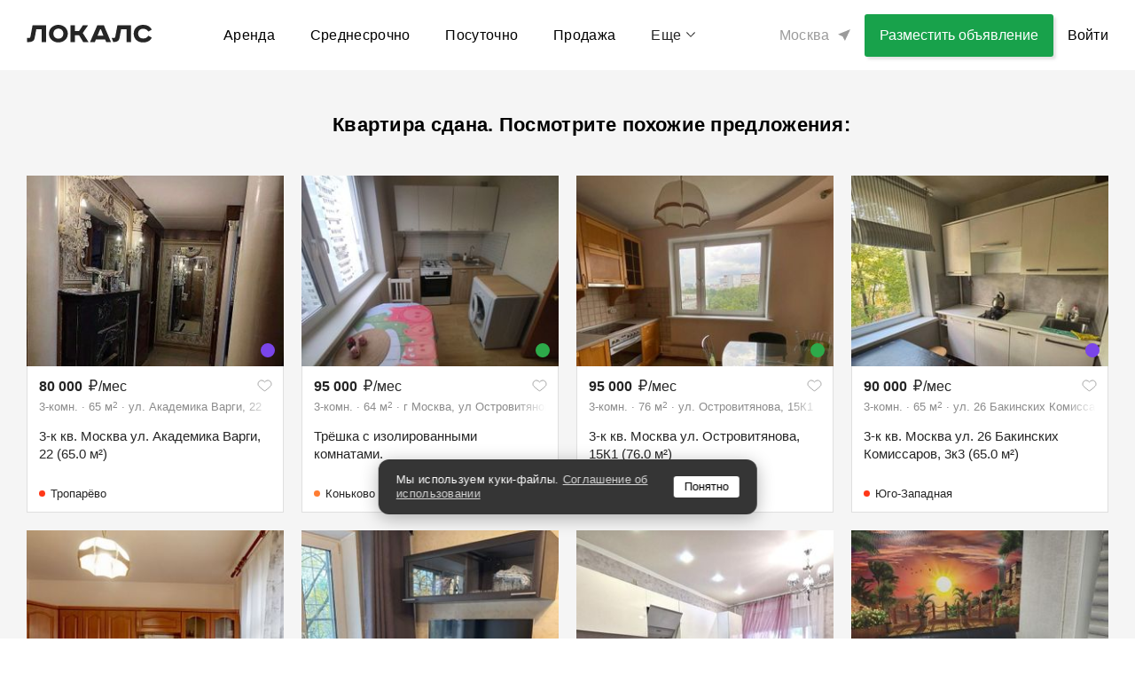

--- FILE ---
content_type: text/html; charset=utf-8
request_url: https://thelocals.ru/3-k-kv-moskva-ul-ostrovityanova-9-750-m-6848118
body_size: 54320
content:
<!DOCTYPE html><html lang="ru"><head><!--Build: n/a--><meta charset="utf-8" /><meta content="IE=Edge" http-equiv="X-UA-Compatible" />
<script type="text/javascript">window.NREUM||(NREUM={});NREUM.info={"beacon":"bam.nr-data.net","errorBeacon":"bam.nr-data.net","licenseKey":"3798f066e1","applicationID":"35487969","transactionName":"Il0MREVeClhXSxgCUBIdEVhYRg==","queueTime":0,"applicationTime":1981,"agent":""}</script>
<script type="text/javascript">(window.NREUM||(NREUM={})).init={privacy:{cookies_enabled:false},ajax:{deny_list:["bam.nr-data.net"]}};(window.NREUM||(NREUM={})).loader_config={xpid:"XQEDWVNRGwAFUFlVDgcO",licenseKey:"3798f066e1",applicationID:"35487969",browserID:"35487982"};;/*! For license information please see nr-loader-full-1.302.0.min.js.LICENSE.txt */
(()=>{var e,t,r={384:(e,t,r)=>{"use strict";r.d(t,{NT:()=>o,US:()=>u,Zm:()=>s,bQ:()=>d,dV:()=>c,pV:()=>l});var n=r(6154),i=r(1863),a=r(1910);const o={beacon:"bam.nr-data.net",errorBeacon:"bam.nr-data.net"};function s(){return n.gm.NREUM||(n.gm.NREUM={}),void 0===n.gm.newrelic&&(n.gm.newrelic=n.gm.NREUM),n.gm.NREUM}function c(){let e=s();return e.o||(e.o={ST:n.gm.setTimeout,SI:n.gm.setImmediate||n.gm.setInterval,CT:n.gm.clearTimeout,XHR:n.gm.XMLHttpRequest,REQ:n.gm.Request,EV:n.gm.Event,PR:n.gm.Promise,MO:n.gm.MutationObserver,FETCH:n.gm.fetch,WS:n.gm.WebSocket},(0,a.i)(...Object.values(e.o))),e}function d(e,t){let r=s();r.initializedAgents??={},t.initializedAt={ms:(0,i.t)(),date:new Date},r.initializedAgents[e]=t}function u(e,t){s()[e]=t}function l(){return function(){let e=s();const t=e.info||{};e.info={beacon:o.beacon,errorBeacon:o.errorBeacon,...t}}(),function(){let e=s();const t=e.init||{};e.init={...t}}(),c(),function(){let e=s();const t=e.loader_config||{};e.loader_config={...t}}(),s()}},782:(e,t,r)=>{"use strict";r.d(t,{T:()=>n});const n=r(860).K7.pageViewTiming},860:(e,t,r)=>{"use strict";r.d(t,{$J:()=>u,K7:()=>c,P3:()=>d,XX:()=>i,Yy:()=>s,df:()=>a,qY:()=>n,v4:()=>o});const n="events",i="jserrors",a="browser/blobs",o="rum",s="browser/logs",c={ajax:"ajax",genericEvents:"generic_events",jserrors:i,logging:"logging",metrics:"metrics",pageAction:"page_action",pageViewEvent:"page_view_event",pageViewTiming:"page_view_timing",sessionReplay:"session_replay",sessionTrace:"session_trace",softNav:"soft_navigations",spa:"spa"},d={[c.pageViewEvent]:1,[c.pageViewTiming]:2,[c.metrics]:3,[c.jserrors]:4,[c.spa]:5,[c.ajax]:6,[c.sessionTrace]:7,[c.softNav]:8,[c.sessionReplay]:9,[c.logging]:10,[c.genericEvents]:11},u={[c.pageViewEvent]:o,[c.pageViewTiming]:n,[c.ajax]:n,[c.spa]:n,[c.softNav]:n,[c.metrics]:i,[c.jserrors]:i,[c.sessionTrace]:a,[c.sessionReplay]:a,[c.logging]:s,[c.genericEvents]:"ins"}},944:(e,t,r)=>{"use strict";r.d(t,{R:()=>i});var n=r(3241);function i(e,t){"function"==typeof console.debug&&(console.debug("New Relic Warning: https://github.com/newrelic/newrelic-browser-agent/blob/main/docs/warning-codes.md#".concat(e),t),(0,n.W)({agentIdentifier:null,drained:null,type:"data",name:"warn",feature:"warn",data:{code:e,secondary:t}}))}},993:(e,t,r)=>{"use strict";r.d(t,{A$:()=>a,ET:()=>o,TZ:()=>s,p_:()=>i});var n=r(860);const i={ERROR:"ERROR",WARN:"WARN",INFO:"INFO",DEBUG:"DEBUG",TRACE:"TRACE"},a={OFF:0,ERROR:1,WARN:2,INFO:3,DEBUG:4,TRACE:5},o="log",s=n.K7.logging},1687:(e,t,r)=>{"use strict";r.d(t,{Ak:()=>d,Ze:()=>f,x3:()=>u});var n=r(3241),i=r(7836),a=r(3606),o=r(860),s=r(2646);const c={};function d(e,t){const r={staged:!1,priority:o.P3[t]||0};l(e),c[e].get(t)||c[e].set(t,r)}function u(e,t){e&&c[e]&&(c[e].get(t)&&c[e].delete(t),p(e,t,!1),c[e].size&&h(e))}function l(e){if(!e)throw new Error("agentIdentifier required");c[e]||(c[e]=new Map)}function f(e="",t="feature",r=!1){if(l(e),!e||!c[e].get(t)||r)return p(e,t);c[e].get(t).staged=!0,h(e)}function h(e){const t=Array.from(c[e]);t.every(([e,t])=>t.staged)&&(t.sort((e,t)=>e[1].priority-t[1].priority),t.forEach(([t])=>{c[e].delete(t),p(e,t)}))}function p(e,t,r=!0){const o=e?i.ee.get(e):i.ee,c=a.i.handlers;if(!o.aborted&&o.backlog&&c){if((0,n.W)({agentIdentifier:e,type:"lifecycle",name:"drain",feature:t}),r){const e=o.backlog[t],r=c[t];if(r){for(let t=0;e&&t<e.length;++t)g(e[t],r);Object.entries(r).forEach(([e,t])=>{Object.values(t||{}).forEach(t=>{t[0]?.on&&t[0]?.context()instanceof s.y&&t[0].on(e,t[1])})})}}o.isolatedBacklog||delete c[t],o.backlog[t]=null,o.emit("drain-"+t,[])}}function g(e,t){var r=e[1];Object.values(t[r]||{}).forEach(t=>{var r=e[0];if(t[0]===r){var n=t[1],i=e[3],a=e[2];n.apply(i,a)}})}},1741:(e,t,r)=>{"use strict";r.d(t,{W:()=>a});var n=r(944),i=r(4261);class a{#e(e,...t){if(this[e]!==a.prototype[e])return this[e](...t);(0,n.R)(35,e)}addPageAction(e,t){return this.#e(i.hG,e,t)}register(e){return this.#e(i.eY,e)}recordCustomEvent(e,t){return this.#e(i.fF,e,t)}setPageViewName(e,t){return this.#e(i.Fw,e,t)}setCustomAttribute(e,t,r){return this.#e(i.cD,e,t,r)}noticeError(e,t){return this.#e(i.o5,e,t)}setUserId(e){return this.#e(i.Dl,e)}setApplicationVersion(e){return this.#e(i.nb,e)}setErrorHandler(e){return this.#e(i.bt,e)}addRelease(e,t){return this.#e(i.k6,e,t)}log(e,t){return this.#e(i.$9,e,t)}start(){return this.#e(i.d3)}finished(e){return this.#e(i.BL,e)}recordReplay(){return this.#e(i.CH)}pauseReplay(){return this.#e(i.Tb)}addToTrace(e){return this.#e(i.U2,e)}setCurrentRouteName(e){return this.#e(i.PA,e)}interaction(e){return this.#e(i.dT,e)}wrapLogger(e,t,r){return this.#e(i.Wb,e,t,r)}measure(e,t){return this.#e(i.V1,e,t)}}},1863:(e,t,r)=>{"use strict";function n(){return Math.floor(performance.now())}r.d(t,{t:()=>n})},1910:(e,t,r)=>{"use strict";r.d(t,{i:()=>a});var n=r(944);const i=new Map;function a(...e){return e.every(e=>{if(i.has(e))return i.get(e);const t="function"==typeof e&&e.toString().includes("[native code]");return t||(0,n.R)(64,e?.name||e?.toString()),i.set(e,t),t})}},2555:(e,t,r)=>{"use strict";r.d(t,{D:()=>s,f:()=>o});var n=r(384),i=r(8122);const a={beacon:n.NT.beacon,errorBeacon:n.NT.errorBeacon,licenseKey:void 0,applicationID:void 0,sa:void 0,queueTime:void 0,applicationTime:void 0,ttGuid:void 0,user:void 0,account:void 0,product:void 0,extra:void 0,jsAttributes:{},userAttributes:void 0,atts:void 0,transactionName:void 0,tNamePlain:void 0};function o(e){try{return!!e.licenseKey&&!!e.errorBeacon&&!!e.applicationID}catch(e){return!1}}const s=e=>(0,i.a)(e,a)},2614:(e,t,r)=>{"use strict";r.d(t,{BB:()=>o,H3:()=>n,g:()=>d,iL:()=>c,tS:()=>s,uh:()=>i,wk:()=>a});const n="NRBA",i="SESSION",a=144e5,o=18e5,s={STARTED:"session-started",PAUSE:"session-pause",RESET:"session-reset",RESUME:"session-resume",UPDATE:"session-update"},c={SAME_TAB:"same-tab",CROSS_TAB:"cross-tab"},d={OFF:0,FULL:1,ERROR:2}},2646:(e,t,r)=>{"use strict";r.d(t,{y:()=>n});class n{constructor(e){this.contextId=e}}},2843:(e,t,r)=>{"use strict";r.d(t,{u:()=>i});var n=r(3878);function i(e,t=!1,r,i){(0,n.DD)("visibilitychange",function(){if(t)return void("hidden"===document.visibilityState&&e());e(document.visibilityState)},r,i)}},3241:(e,t,r)=>{"use strict";r.d(t,{W:()=>a});var n=r(6154);const i="newrelic";function a(e={}){try{n.gm.dispatchEvent(new CustomEvent(i,{detail:e}))}catch(e){}}},3304:(e,t,r)=>{"use strict";r.d(t,{A:()=>a});var n=r(7836);const i=()=>{const e=new WeakSet;return(t,r)=>{if("object"==typeof r&&null!==r){if(e.has(r))return;e.add(r)}return r}};function a(e){try{return JSON.stringify(e,i())??""}catch(e){try{n.ee.emit("internal-error",[e])}catch(e){}return""}}},3333:(e,t,r)=>{"use strict";r.d(t,{$v:()=>u,TZ:()=>n,Xh:()=>c,Zp:()=>i,kd:()=>d,mq:()=>s,nf:()=>o,qN:()=>a});const n=r(860).K7.genericEvents,i=["auxclick","click","copy","keydown","paste","scrollend"],a=["focus","blur"],o=4,s=1e3,c=2e3,d=["PageAction","UserAction","BrowserPerformance"],u={RESOURCES:"experimental.resources",REGISTER:"register"}},3434:(e,t,r)=>{"use strict";r.d(t,{Jt:()=>a,YM:()=>d});var n=r(7836),i=r(5607);const a="nr@original:".concat(i.W),o=50;var s=Object.prototype.hasOwnProperty,c=!1;function d(e,t){return e||(e=n.ee),r.inPlace=function(e,t,n,i,a){n||(n="");const o="-"===n.charAt(0);for(let s=0;s<t.length;s++){const c=t[s],d=e[c];l(d)||(e[c]=r(d,o?c+n:n,i,c,a))}},r.flag=a,r;function r(t,r,n,c,d){return l(t)?t:(r||(r=""),nrWrapper[a]=t,function(e,t,r){if(Object.defineProperty&&Object.keys)try{return Object.keys(e).forEach(function(r){Object.defineProperty(t,r,{get:function(){return e[r]},set:function(t){return e[r]=t,t}})}),t}catch(e){u([e],r)}for(var n in e)s.call(e,n)&&(t[n]=e[n])}(t,nrWrapper,e),nrWrapper);function nrWrapper(){var a,s,l,f;let h;try{s=this,a=[...arguments],l="function"==typeof n?n(a,s):n||{}}catch(t){u([t,"",[a,s,c],l],e)}i(r+"start",[a,s,c],l,d);const p=performance.now();let g;try{return f=t.apply(s,a),g=performance.now(),f}catch(e){throw g=performance.now(),i(r+"err",[a,s,e],l,d),h=e,h}finally{const e=g-p,t={start:p,end:g,duration:e,isLongTask:e>=o,methodName:c,thrownError:h};t.isLongTask&&i("long-task",[t,s],l,d),i(r+"end",[a,s,f],l,d)}}}function i(r,n,i,a){if(!c||t){var o=c;c=!0;try{e.emit(r,n,i,t,a)}catch(t){u([t,r,n,i],e)}c=o}}}function u(e,t){t||(t=n.ee);try{t.emit("internal-error",e)}catch(e){}}function l(e){return!(e&&"function"==typeof e&&e.apply&&!e[a])}},3606:(e,t,r)=>{"use strict";r.d(t,{i:()=>a});var n=r(9908);a.on=o;var i=a.handlers={};function a(e,t,r,a){o(a||n.d,i,e,t,r)}function o(e,t,r,i,a){a||(a="feature"),e||(e=n.d);var o=t[a]=t[a]||{};(o[r]=o[r]||[]).push([e,i])}},3738:(e,t,r)=>{"use strict";r.d(t,{He:()=>i,Kp:()=>s,Lc:()=>d,Rz:()=>u,TZ:()=>n,bD:()=>a,d3:()=>o,jx:()=>l,sl:()=>f,uP:()=>c});const n=r(860).K7.sessionTrace,i="bstResource",a="resource",o="-start",s="-end",c="fn"+o,d="fn"+s,u="pushState",l=1e3,f=3e4},3785:(e,t,r)=>{"use strict";r.d(t,{R:()=>c,b:()=>d});var n=r(9908),i=r(1863),a=r(860),o=r(8154),s=r(993);function c(e,t,r={},c=s.p_.INFO,d,u=(0,i.t)()){(0,n.p)(o.xV,["API/logging/".concat(c.toLowerCase(),"/called")],void 0,a.K7.metrics,e),(0,n.p)(s.ET,[u,t,r,c,d],void 0,a.K7.logging,e)}function d(e){return"string"==typeof e&&Object.values(s.p_).some(t=>t===e.toUpperCase().trim())}},3878:(e,t,r)=>{"use strict";function n(e,t){return{capture:e,passive:!1,signal:t}}function i(e,t,r=!1,i){window.addEventListener(e,t,n(r,i))}function a(e,t,r=!1,i){document.addEventListener(e,t,n(r,i))}r.d(t,{DD:()=>a,jT:()=>n,sp:()=>i})},4234:(e,t,r)=>{"use strict";r.d(t,{W:()=>a});var n=r(7836),i=r(1687);class a{constructor(e,t){this.agentIdentifier=e,this.ee=n.ee.get(e),this.featureName=t,this.blocked=!1}deregisterDrain(){(0,i.x3)(this.agentIdentifier,this.featureName)}}},4261:(e,t,r)=>{"use strict";r.d(t,{$9:()=>d,BL:()=>s,CH:()=>h,Dl:()=>R,Fw:()=>y,PA:()=>m,Pl:()=>n,Tb:()=>l,U2:()=>a,V1:()=>T,Wb:()=>x,bt:()=>b,cD:()=>v,d3:()=>w,dT:()=>c,eY:()=>p,fF:()=>f,hG:()=>i,k6:()=>o,nb:()=>g,o5:()=>u});const n="api-",i="addPageAction",a="addToTrace",o="addRelease",s="finished",c="interaction",d="log",u="noticeError",l="pauseReplay",f="recordCustomEvent",h="recordReplay",p="register",g="setApplicationVersion",m="setCurrentRouteName",v="setCustomAttribute",b="setErrorHandler",y="setPageViewName",R="setUserId",w="start",x="wrapLogger",T="measure"},4387:(e,t,r)=>{"use strict";function n(e={}){return!(!e.id||!e.name)}function i(e,t){if(2!==t?.harvestEndpointVersion)return{};const r=t.agentRef.runtime.appMetadata.agents[0].entityGuid;return n(e)?{"mfe.id":e.id,"mfe.name":e.name,eventSource:"MicroFrontendBrowserAgent","parent.id":r}:{"entity.guid":r,appId:t.agentRef.info.applicationID}}r.d(t,{U:()=>i,c:()=>n})},5205:(e,t,r)=>{"use strict";r.d(t,{j:()=>A});var n=r(384),i=r(1741);var a=r(2555),o=r(3333);const s=e=>{if(!e||"string"!=typeof e)return!1;try{document.createDocumentFragment().querySelector(e)}catch{return!1}return!0};var c=r(2614),d=r(944),u=r(8122);const l="[data-nr-mask]",f=e=>(0,u.a)(e,(()=>{const e={feature_flags:[],experimental:{allow_registered_children:!1,resources:!1},mask_selector:"*",block_selector:"[data-nr-block]",mask_input_options:{color:!1,date:!1,"datetime-local":!1,email:!1,month:!1,number:!1,range:!1,search:!1,tel:!1,text:!1,time:!1,url:!1,week:!1,textarea:!1,select:!1,password:!0}};return{ajax:{deny_list:void 0,block_internal:!0,enabled:!0,autoStart:!0},api:{get allow_registered_children(){return e.feature_flags.includes(o.$v.REGISTER)||e.experimental.allow_registered_children},set allow_registered_children(t){e.experimental.allow_registered_children=t},duplicate_registered_data:!1},distributed_tracing:{enabled:void 0,exclude_newrelic_header:void 0,cors_use_newrelic_header:void 0,cors_use_tracecontext_headers:void 0,allowed_origins:void 0},get feature_flags(){return e.feature_flags},set feature_flags(t){e.feature_flags=t},generic_events:{enabled:!0,autoStart:!0},harvest:{interval:30},jserrors:{enabled:!0,autoStart:!0},logging:{enabled:!0,autoStart:!0},metrics:{enabled:!0,autoStart:!0},obfuscate:void 0,page_action:{enabled:!0},page_view_event:{enabled:!0,autoStart:!0},page_view_timing:{enabled:!0,autoStart:!0},performance:{capture_marks:!1,capture_measures:!1,capture_detail:!0,resources:{get enabled(){return e.feature_flags.includes(o.$v.RESOURCES)||e.experimental.resources},set enabled(t){e.experimental.resources=t},asset_types:[],first_party_domains:[],ignore_newrelic:!0}},privacy:{cookies_enabled:!0},proxy:{assets:void 0,beacon:void 0},session:{expiresMs:c.wk,inactiveMs:c.BB},session_replay:{autoStart:!0,enabled:!1,preload:!1,sampling_rate:10,error_sampling_rate:100,collect_fonts:!1,inline_images:!1,fix_stylesheets:!0,mask_all_inputs:!0,get mask_text_selector(){return e.mask_selector},set mask_text_selector(t){s(t)?e.mask_selector="".concat(t,",").concat(l):""===t||null===t?e.mask_selector=l:(0,d.R)(5,t)},get block_class(){return"nr-block"},get ignore_class(){return"nr-ignore"},get mask_text_class(){return"nr-mask"},get block_selector(){return e.block_selector},set block_selector(t){s(t)?e.block_selector+=",".concat(t):""!==t&&(0,d.R)(6,t)},get mask_input_options(){return e.mask_input_options},set mask_input_options(t){t&&"object"==typeof t?e.mask_input_options={...t,password:!0}:(0,d.R)(7,t)}},session_trace:{enabled:!0,autoStart:!0},soft_navigations:{enabled:!0,autoStart:!0},spa:{enabled:!0,autoStart:!0},ssl:void 0,user_actions:{enabled:!0,elementAttributes:["id","className","tagName","type"]}}})());var h=r(6154),p=r(9324);let g=0;const m={buildEnv:p.F3,distMethod:p.Xs,version:p.xv,originTime:h.WN},v={appMetadata:{},customTransaction:void 0,denyList:void 0,disabled:!1,harvester:void 0,isolatedBacklog:!1,isRecording:!1,loaderType:void 0,maxBytes:3e4,obfuscator:void 0,onerror:void 0,ptid:void 0,releaseIds:{},session:void 0,timeKeeper:void 0,registeredEntities:[],jsAttributesMetadata:{bytes:0},get harvestCount(){return++g}},b=e=>{const t=(0,u.a)(e,v),r=Object.keys(m).reduce((e,t)=>(e[t]={value:m[t],writable:!1,configurable:!0,enumerable:!0},e),{});return Object.defineProperties(t,r)};var y=r(5701);const R=e=>{const t=e.startsWith("http");e+="/",r.p=t?e:"https://"+e};var w=r(7836),x=r(3241);const T={accountID:void 0,trustKey:void 0,agentID:void 0,licenseKey:void 0,applicationID:void 0,xpid:void 0},E=e=>(0,u.a)(e,T),_=new Set;function A(e,t={},r,o){let{init:s,info:c,loader_config:d,runtime:u={},exposed:l=!0}=t;if(!c){const e=(0,n.pV)();s=e.init,c=e.info,d=e.loader_config}e.init=f(s||{}),e.loader_config=E(d||{}),c.jsAttributes??={},h.bv&&(c.jsAttributes.isWorker=!0),e.info=(0,a.D)(c);const p=e.init,g=[c.beacon,c.errorBeacon];_.has(e.agentIdentifier)||(p.proxy.assets&&(R(p.proxy.assets),g.push(p.proxy.assets)),p.proxy.beacon&&g.push(p.proxy.beacon),e.beacons=[...g],function(e){const t=(0,n.pV)();Object.getOwnPropertyNames(i.W.prototype).forEach(r=>{const n=i.W.prototype[r];if("function"!=typeof n||"constructor"===n)return;let a=t[r];e[r]&&!1!==e.exposed&&"micro-agent"!==e.runtime?.loaderType&&(t[r]=(...t)=>{const n=e[r](...t);return a?a(...t):n})})}(e),(0,n.US)("activatedFeatures",y.B),e.runSoftNavOverSpa&&=!0===p.soft_navigations.enabled&&p.feature_flags.includes("soft_nav")),u.denyList=[...p.ajax.deny_list||[],...p.ajax.block_internal?g:[]],u.ptid=e.agentIdentifier,u.loaderType=r,e.runtime=b(u),_.has(e.agentIdentifier)||(e.ee=w.ee.get(e.agentIdentifier),e.exposed=l,(0,x.W)({agentIdentifier:e.agentIdentifier,drained:!!y.B?.[e.agentIdentifier],type:"lifecycle",name:"initialize",feature:void 0,data:e.config})),_.add(e.agentIdentifier)}},5270:(e,t,r)=>{"use strict";r.d(t,{Aw:()=>o,SR:()=>a,rF:()=>s});var n=r(384),i=r(7767);function a(e){return!!(0,n.dV)().o.MO&&(0,i.V)(e)&&!0===e?.session_trace.enabled}function o(e){return!0===e?.session_replay.preload&&a(e)}function s(e,t){try{if("string"==typeof t?.type){if("password"===t.type.toLowerCase())return"*".repeat(e?.length||0);if(void 0!==t?.dataset?.nrUnmask||t?.classList?.contains("nr-unmask"))return e}}catch(e){}return"string"==typeof e?e.replace(/[\S]/g,"*"):"*".repeat(e?.length||0)}},5289:(e,t,r)=>{"use strict";r.d(t,{GG:()=>a,Qr:()=>s,sB:()=>o});var n=r(3878);function i(){return"undefined"==typeof document||"complete"===document.readyState}function a(e,t){if(i())return e();(0,n.sp)("load",e,t)}function o(e){if(i())return e();(0,n.DD)("DOMContentLoaded",e)}function s(e){if(i())return e();(0,n.sp)("popstate",e)}},5607:(e,t,r)=>{"use strict";r.d(t,{W:()=>n});const n=(0,r(9566).bz)()},5701:(e,t,r)=>{"use strict";r.d(t,{B:()=>a,t:()=>o});var n=r(3241);const i=new Set,a={};function o(e,t){const r=t.agentIdentifier;a[r]??={},e&&"object"==typeof e&&(i.has(r)||(t.ee.emit("rumresp",[e]),a[r]=e,i.add(r),(0,n.W)({agentIdentifier:r,loaded:!0,drained:!0,type:"lifecycle",name:"load",feature:void 0,data:e})))}},6154:(e,t,r)=>{"use strict";r.d(t,{OF:()=>d,RI:()=>i,WN:()=>f,bv:()=>a,gm:()=>o,lR:()=>l,m:()=>c,mw:()=>s,sb:()=>u});var n=r(1863);const i="undefined"!=typeof window&&!!window.document,a="undefined"!=typeof WorkerGlobalScope&&("undefined"!=typeof self&&self instanceof WorkerGlobalScope&&self.navigator instanceof WorkerNavigator||"undefined"!=typeof globalThis&&globalThis instanceof WorkerGlobalScope&&globalThis.navigator instanceof WorkerNavigator),o=i?window:"undefined"!=typeof WorkerGlobalScope&&("undefined"!=typeof self&&self instanceof WorkerGlobalScope&&self||"undefined"!=typeof globalThis&&globalThis instanceof WorkerGlobalScope&&globalThis),s=Boolean("hidden"===o?.document?.visibilityState),c=""+o?.location,d=/iPad|iPhone|iPod/.test(o.navigator?.userAgent),u=d&&"undefined"==typeof SharedWorker,l=(()=>{const e=o.navigator?.userAgent?.match(/Firefox[/\s](\d+\.\d+)/);return Array.isArray(e)&&e.length>=2?+e[1]:0})(),f=Date.now()-(0,n.t)()},6344:(e,t,r)=>{"use strict";r.d(t,{BB:()=>u,G4:()=>a,Qb:()=>l,TZ:()=>i,Ug:()=>o,_s:()=>s,bc:()=>d,yP:()=>c});var n=r(2614);const i=r(860).K7.sessionReplay,a={RECORD:"recordReplay",PAUSE:"pauseReplay",ERROR_DURING_REPLAY:"errorDuringReplay"},o=.12,s={DomContentLoaded:0,Load:1,FullSnapshot:2,IncrementalSnapshot:3,Meta:4,Custom:5},c={[n.g.ERROR]:15e3,[n.g.FULL]:3e5,[n.g.OFF]:0},d={RESET:{message:"Session was reset",sm:"Reset"},IMPORT:{message:"Recorder failed to import",sm:"Import"},TOO_MANY:{message:"429: Too Many Requests",sm:"Too-Many"},TOO_BIG:{message:"Payload was too large",sm:"Too-Big"},CROSS_TAB:{message:"Session Entity was set to OFF on another tab",sm:"Cross-Tab"},ENTITLEMENTS:{message:"Session Replay is not allowed and will not be started",sm:"Entitlement"}},u=5e3,l={API:"api",RESUME:"resume",SWITCH_TO_FULL:"switchToFull",INITIALIZE:"initialize",PRELOAD:"preload"}},6389:(e,t,r)=>{"use strict";function n(e,t=500,r={}){const n=r?.leading||!1;let i;return(...r)=>{n&&void 0===i&&(e.apply(this,r),i=setTimeout(()=>{i=clearTimeout(i)},t)),n||(clearTimeout(i),i=setTimeout(()=>{e.apply(this,r)},t))}}function i(e){let t=!1;return(...r)=>{t||(t=!0,e.apply(this,r))}}r.d(t,{J:()=>i,s:()=>n})},6630:(e,t,r)=>{"use strict";r.d(t,{T:()=>n});const n=r(860).K7.pageViewEvent},6774:(e,t,r)=>{"use strict";r.d(t,{T:()=>n});const n=r(860).K7.jserrors},7295:(e,t,r)=>{"use strict";r.d(t,{Xv:()=>o,gX:()=>i,iW:()=>a});var n=[];function i(e){if(!e||a(e))return!1;if(0===n.length)return!0;for(var t=0;t<n.length;t++){var r=n[t];if("*"===r.hostname)return!1;if(s(r.hostname,e.hostname)&&c(r.pathname,e.pathname))return!1}return!0}function a(e){return void 0===e.hostname}function o(e){if(n=[],e&&e.length)for(var t=0;t<e.length;t++){let r=e[t];if(!r)continue;0===r.indexOf("http://")?r=r.substring(7):0===r.indexOf("https://")&&(r=r.substring(8));const i=r.indexOf("/");let a,o;i>0?(a=r.substring(0,i),o=r.substring(i)):(a=r,o="");let[s]=a.split(":");n.push({hostname:s,pathname:o})}}function s(e,t){return!(e.length>t.length)&&t.indexOf(e)===t.length-e.length}function c(e,t){return 0===e.indexOf("/")&&(e=e.substring(1)),0===t.indexOf("/")&&(t=t.substring(1)),""===e||e===t}},7485:(e,t,r)=>{"use strict";r.d(t,{D:()=>i});var n=r(6154);function i(e){if(0===(e||"").indexOf("data:"))return{protocol:"data"};try{const t=new URL(e,location.href),r={port:t.port,hostname:t.hostname,pathname:t.pathname,search:t.search,protocol:t.protocol.slice(0,t.protocol.indexOf(":")),sameOrigin:t.protocol===n.gm?.location?.protocol&&t.host===n.gm?.location?.host};return r.port&&""!==r.port||("http:"===t.protocol&&(r.port="80"),"https:"===t.protocol&&(r.port="443")),r.pathname&&""!==r.pathname?r.pathname.startsWith("/")||(r.pathname="/".concat(r.pathname)):r.pathname="/",r}catch(e){return{}}}},7699:(e,t,r)=>{"use strict";r.d(t,{It:()=>a,KC:()=>s,No:()=>i,qh:()=>o});var n=r(860);const i=16e3,a=1e6,o="SESSION_ERROR",s={[n.K7.logging]:!0,[n.K7.genericEvents]:!1,[n.K7.jserrors]:!1,[n.K7.ajax]:!1}},7767:(e,t,r)=>{"use strict";r.d(t,{V:()=>i});var n=r(6154);const i=e=>n.RI&&!0===e?.privacy.cookies_enabled},7836:(e,t,r)=>{"use strict";r.d(t,{P:()=>s,ee:()=>c});var n=r(384),i=r(8990),a=r(2646),o=r(5607);const s="nr@context:".concat(o.W),c=function e(t,r){var n={},o={},u={},l=!1;try{l=16===r.length&&d.initializedAgents?.[r]?.runtime.isolatedBacklog}catch(e){}var f={on:p,addEventListener:p,removeEventListener:function(e,t){var r=n[e];if(!r)return;for(var i=0;i<r.length;i++)r[i]===t&&r.splice(i,1)},emit:function(e,r,n,i,a){!1!==a&&(a=!0);if(c.aborted&&!i)return;t&&a&&t.emit(e,r,n);var s=h(n);g(e).forEach(e=>{e.apply(s,r)});var d=v()[o[e]];d&&d.push([f,e,r,s]);return s},get:m,listeners:g,context:h,buffer:function(e,t){const r=v();if(t=t||"feature",f.aborted)return;Object.entries(e||{}).forEach(([e,n])=>{o[n]=t,t in r||(r[t]=[])})},abort:function(){f._aborted=!0,Object.keys(f.backlog).forEach(e=>{delete f.backlog[e]})},isBuffering:function(e){return!!v()[o[e]]},debugId:r,backlog:l?{}:t&&"object"==typeof t.backlog?t.backlog:{},isolatedBacklog:l};return Object.defineProperty(f,"aborted",{get:()=>{let e=f._aborted||!1;return e||(t&&(e=t.aborted),e)}}),f;function h(e){return e&&e instanceof a.y?e:e?(0,i.I)(e,s,()=>new a.y(s)):new a.y(s)}function p(e,t){n[e]=g(e).concat(t)}function g(e){return n[e]||[]}function m(t){return u[t]=u[t]||e(f,t)}function v(){return f.backlog}}(void 0,"globalEE"),d=(0,n.Zm)();d.ee||(d.ee=c)},8122:(e,t,r)=>{"use strict";r.d(t,{a:()=>i});var n=r(944);function i(e,t){try{if(!e||"object"!=typeof e)return(0,n.R)(3);if(!t||"object"!=typeof t)return(0,n.R)(4);const r=Object.create(Object.getPrototypeOf(t),Object.getOwnPropertyDescriptors(t)),a=0===Object.keys(r).length?e:r;for(let o in a)if(void 0!==e[o])try{if(null===e[o]){r[o]=null;continue}Array.isArray(e[o])&&Array.isArray(t[o])?r[o]=Array.from(new Set([...e[o],...t[o]])):"object"==typeof e[o]&&"object"==typeof t[o]?r[o]=i(e[o],t[o]):r[o]=e[o]}catch(e){r[o]||(0,n.R)(1,e)}return r}catch(e){(0,n.R)(2,e)}}},8139:(e,t,r)=>{"use strict";r.d(t,{u:()=>f});var n=r(7836),i=r(3434),a=r(8990),o=r(6154);const s={},c=o.gm.XMLHttpRequest,d="addEventListener",u="removeEventListener",l="nr@wrapped:".concat(n.P);function f(e){var t=function(e){return(e||n.ee).get("events")}(e);if(s[t.debugId]++)return t;s[t.debugId]=1;var r=(0,i.YM)(t,!0);function f(e){r.inPlace(e,[d,u],"-",p)}function p(e,t){return e[1]}return"getPrototypeOf"in Object&&(o.RI&&h(document,f),c&&h(c.prototype,f),h(o.gm,f)),t.on(d+"-start",function(e,t){var n=e[1];if(null!==n&&("function"==typeof n||"object"==typeof n)&&"newrelic"!==e[0]){var i=(0,a.I)(n,l,function(){var e={object:function(){if("function"!=typeof n.handleEvent)return;return n.handleEvent.apply(n,arguments)},function:n}[typeof n];return e?r(e,"fn-",null,e.name||"anonymous"):n});this.wrapped=e[1]=i}}),t.on(u+"-start",function(e){e[1]=this.wrapped||e[1]}),t}function h(e,t,...r){let n=e;for(;"object"==typeof n&&!Object.prototype.hasOwnProperty.call(n,d);)n=Object.getPrototypeOf(n);n&&t(n,...r)}},8154:(e,t,r)=>{"use strict";r.d(t,{z_:()=>a,XG:()=>s,TZ:()=>n,rs:()=>i,xV:()=>o});r(6154),r(9566),r(384);const n=r(860).K7.metrics,i="sm",a="cm",o="storeSupportabilityMetrics",s="storeEventMetrics"},8374:(e,t,r)=>{r.nc=(()=>{try{return document?.currentScript?.nonce}catch(e){}return""})()},8990:(e,t,r)=>{"use strict";r.d(t,{I:()=>i});var n=Object.prototype.hasOwnProperty;function i(e,t,r){if(n.call(e,t))return e[t];var i=r();if(Object.defineProperty&&Object.keys)try{return Object.defineProperty(e,t,{value:i,writable:!0,enumerable:!1}),i}catch(e){}return e[t]=i,i}},9300:(e,t,r)=>{"use strict";r.d(t,{T:()=>n});const n=r(860).K7.ajax},9324:(e,t,r)=>{"use strict";r.d(t,{AJ:()=>o,F3:()=>i,Xs:()=>a,Yq:()=>s,xv:()=>n});const n="1.302.0",i="PROD",a="CDN",o="@newrelic/rrweb",s="1.0.1"},9566:(e,t,r)=>{"use strict";r.d(t,{LA:()=>s,ZF:()=>c,bz:()=>o,el:()=>d});var n=r(6154);const i="xxxxxxxx-xxxx-4xxx-yxxx-xxxxxxxxxxxx";function a(e,t){return e?15&e[t]:16*Math.random()|0}function o(){const e=n.gm?.crypto||n.gm?.msCrypto;let t,r=0;return e&&e.getRandomValues&&(t=e.getRandomValues(new Uint8Array(30))),i.split("").map(e=>"x"===e?a(t,r++).toString(16):"y"===e?(3&a()|8).toString(16):e).join("")}function s(e){const t=n.gm?.crypto||n.gm?.msCrypto;let r,i=0;t&&t.getRandomValues&&(r=t.getRandomValues(new Uint8Array(e)));const o=[];for(var s=0;s<e;s++)o.push(a(r,i++).toString(16));return o.join("")}function c(){return s(16)}function d(){return s(32)}},9908:(e,t,r)=>{"use strict";r.d(t,{d:()=>n,p:()=>i});var n=r(7836).ee.get("handle");function i(e,t,r,i,a){a?(a.buffer([e],i),a.emit(e,t,r)):(n.buffer([e],i),n.emit(e,t,r))}}},n={};function i(e){var t=n[e];if(void 0!==t)return t.exports;var a=n[e]={exports:{}};return r[e](a,a.exports,i),a.exports}i.m=r,i.d=(e,t)=>{for(var r in t)i.o(t,r)&&!i.o(e,r)&&Object.defineProperty(e,r,{enumerable:!0,get:t[r]})},i.f={},i.e=e=>Promise.all(Object.keys(i.f).reduce((t,r)=>(i.f[r](e,t),t),[])),i.u=e=>({95:"nr-full-compressor",222:"nr-full-recorder",891:"nr-full"}[e]+"-1.302.0.min.js"),i.o=(e,t)=>Object.prototype.hasOwnProperty.call(e,t),e={},t="NRBA-1.302.0.PROD:",i.l=(r,n,a,o)=>{if(e[r])e[r].push(n);else{var s,c;if(void 0!==a)for(var d=document.getElementsByTagName("script"),u=0;u<d.length;u++){var l=d[u];if(l.getAttribute("src")==r||l.getAttribute("data-webpack")==t+a){s=l;break}}if(!s){c=!0;var f={891:"sha512-75bfo3P39s1XtkI8c4WKUdTDizRqoywgnBzGhtk60ZAKR4bBs/F8mDDZcXKdrbvJw1THhy7WUptjKAFV17SDNw==",222:"sha512-4NO9owPxK2wa30NaR7SczarrlKluE/oHxRZQ6I13auFZofO8UMLgeXBszVn3WkS8QLxJPLkzlwqahyMAYhalVw==",95:"sha512-CG9DnzDQPqdOC664kSsA+slq8wwTSXX95LxJGcsaWUJDMJbPmvit3hlx44tFlM7H+nIOHTjyYggVN6vOdyh6gg=="};(s=document.createElement("script")).charset="utf-8",i.nc&&s.setAttribute("nonce",i.nc),s.setAttribute("data-webpack",t+a),s.src=r,0!==s.src.indexOf(window.location.origin+"/")&&(s.crossOrigin="anonymous"),f[o]&&(s.integrity=f[o])}e[r]=[n];var h=(t,n)=>{s.onerror=s.onload=null,clearTimeout(p);var i=e[r];if(delete e[r],s.parentNode&&s.parentNode.removeChild(s),i&&i.forEach(e=>e(n)),t)return t(n)},p=setTimeout(h.bind(null,void 0,{type:"timeout",target:s}),12e4);s.onerror=h.bind(null,s.onerror),s.onload=h.bind(null,s.onload),c&&document.head.appendChild(s)}},i.r=e=>{"undefined"!=typeof Symbol&&Symbol.toStringTag&&Object.defineProperty(e,Symbol.toStringTag,{value:"Module"}),Object.defineProperty(e,"__esModule",{value:!0})},i.p="https://js-agent.newrelic.com/",(()=>{var e={85:0,959:0};i.f.j=(t,r)=>{var n=i.o(e,t)?e[t]:void 0;if(0!==n)if(n)r.push(n[2]);else{var a=new Promise((r,i)=>n=e[t]=[r,i]);r.push(n[2]=a);var o=i.p+i.u(t),s=new Error;i.l(o,r=>{if(i.o(e,t)&&(0!==(n=e[t])&&(e[t]=void 0),n)){var a=r&&("load"===r.type?"missing":r.type),o=r&&r.target&&r.target.src;s.message="Loading chunk "+t+" failed.\n("+a+": "+o+")",s.name="ChunkLoadError",s.type=a,s.request=o,n[1](s)}},"chunk-"+t,t)}};var t=(t,r)=>{var n,a,[o,s,c]=r,d=0;if(o.some(t=>0!==e[t])){for(n in s)i.o(s,n)&&(i.m[n]=s[n]);if(c)c(i)}for(t&&t(r);d<o.length;d++)a=o[d],i.o(e,a)&&e[a]&&e[a][0](),e[a]=0},r=self["webpackChunk:NRBA-1.302.0.PROD"]=self["webpackChunk:NRBA-1.302.0.PROD"]||[];r.forEach(t.bind(null,0)),r.push=t.bind(null,r.push.bind(r))})(),(()=>{"use strict";i(8374);var e=i(9566),t=i(1741);class r extends t.W{agentIdentifier=(0,e.LA)(16)}var n=i(860);const a=Object.values(n.K7);var o=i(5205);var s=i(9908),c=i(1863),d=i(4261),u=i(3241),l=i(944),f=i(5701),h=i(8154);function p(e,t,i,a){const o=a||i;!o||o[e]&&o[e]!==r.prototype[e]||(o[e]=function(){(0,s.p)(h.xV,["API/"+e+"/called"],void 0,n.K7.metrics,i.ee),(0,u.W)({agentIdentifier:i.agentIdentifier,drained:!!f.B?.[i.agentIdentifier],type:"data",name:"api",feature:d.Pl+e,data:{}});try{return t.apply(this,arguments)}catch(e){(0,l.R)(23,e)}})}function g(e,t,r,n,i){const a=e.info;null===r?delete a.jsAttributes[t]:a.jsAttributes[t]=r,(i||null===r)&&(0,s.p)(d.Pl+n,[(0,c.t)(),t,r],void 0,"session",e.ee)}var m=i(1687),v=i(4234),b=i(5289),y=i(6154),R=i(5270),w=i(7767),x=i(6389),T=i(7699);class E extends v.W{constructor(e,t){super(e.agentIdentifier,t),this.agentRef=e,this.abortHandler=void 0,this.featAggregate=void 0,this.onAggregateImported=void 0,this.deferred=Promise.resolve(),!1===e.init[this.featureName].autoStart?this.deferred=new Promise((t,r)=>{this.ee.on("manual-start-all",(0,x.J)(()=>{(0,m.Ak)(e.agentIdentifier,this.featureName),t()}))}):(0,m.Ak)(e.agentIdentifier,t)}importAggregator(e,t,r={}){if(this.featAggregate)return;let n;this.onAggregateImported=new Promise(e=>{n=e});const a=async()=>{let a;await this.deferred;try{if((0,w.V)(e.init)){const{setupAgentSession:t}=await i.e(891).then(i.bind(i,8766));a=t(e)}}catch(e){(0,l.R)(20,e),this.ee.emit("internal-error",[e]),(0,s.p)(T.qh,[e],void 0,this.featureName,this.ee)}try{if(!this.#t(this.featureName,a,e.init))return(0,m.Ze)(this.agentIdentifier,this.featureName),void n(!1);const{Aggregate:i}=await t();this.featAggregate=new i(e,r),e.runtime.harvester.initializedAggregates.push(this.featAggregate),n(!0)}catch(e){(0,l.R)(34,e),this.abortHandler?.(),(0,m.Ze)(this.agentIdentifier,this.featureName,!0),n(!1),this.ee&&this.ee.abort()}};y.RI?(0,b.GG)(()=>a(),!0):a()}#t(e,t,r){if(this.blocked)return!1;switch(e){case n.K7.sessionReplay:return(0,R.SR)(r)&&!!t;case n.K7.sessionTrace:return!!t;default:return!0}}}var _=i(6630),A=i(2614);class S extends E{static featureName=_.T;constructor(e){var t;super(e,_.T),this.setupInspectionEvents(e.agentIdentifier),t=e,p(d.Fw,function(e,r){"string"==typeof e&&("/"!==e.charAt(0)&&(e="/"+e),t.runtime.customTransaction=(r||"http://custom.transaction")+e,(0,s.p)(d.Pl+d.Fw,[(0,c.t)()],void 0,void 0,t.ee))},t),this.ee.on("api-send-rum",(e,t)=>(0,s.p)("send-rum",[e,t],void 0,this.featureName,this.ee)),this.importAggregator(e,()=>i.e(891).then(i.bind(i,7550)))}setupInspectionEvents(e){const t=(t,r)=>{t&&(0,u.W)({agentIdentifier:e,timeStamp:t.timeStamp,loaded:"complete"===t.target.readyState,type:"window",name:r,data:t.target.location+""})};(0,b.sB)(e=>{t(e,"DOMContentLoaded")}),(0,b.GG)(e=>{t(e,"load")}),(0,b.Qr)(e=>{t(e,"navigate")}),this.ee.on(A.tS.UPDATE,(t,r)=>{(0,u.W)({agentIdentifier:e,type:"lifecycle",name:"session",data:r})})}}var O=i(384);var N=i(2843),I=i(3878),P=i(782);class k extends E{static featureName=P.T;constructor(e){super(e,P.T),y.RI&&((0,N.u)(()=>(0,s.p)("docHidden",[(0,c.t)()],void 0,P.T,this.ee),!0),(0,I.sp)("pagehide",()=>(0,s.p)("winPagehide",[(0,c.t)()],void 0,P.T,this.ee)),this.importAggregator(e,()=>i.e(891).then(i.bind(i,9917))))}}class j extends E{static featureName=h.TZ;constructor(e){super(e,h.TZ),y.RI&&document.addEventListener("securitypolicyviolation",e=>{(0,s.p)(h.xV,["Generic/CSPViolation/Detected"],void 0,this.featureName,this.ee)}),this.importAggregator(e,()=>i.e(891).then(i.bind(i,6555)))}}var C=i(6774),L=i(3304);class H{constructor(e,t,r,n,i){this.name="UncaughtError",this.message="string"==typeof e?e:(0,L.A)(e),this.sourceURL=t,this.line=r,this.column=n,this.__newrelic=i}}function M(e){return B(e)?e:new H(void 0!==e?.message?e.message:e,e?.filename||e?.sourceURL,e?.lineno||e?.line,e?.colno||e?.col,e?.__newrelic,e?.cause)}function D(e){const t="Unhandled Promise Rejection: ";if(!e?.reason)return;if(B(e.reason)){try{e.reason.message.startsWith(t)||(e.reason.message=t+e.reason.message)}catch(e){}return M(e.reason)}const r=M(e.reason);return(r.message||"").startsWith(t)||(r.message=t+r.message),r}function K(e){if(e.error instanceof SyntaxError&&!/:\d+$/.test(e.error.stack?.trim())){const t=new H(e.message,e.filename,e.lineno,e.colno,e.error.__newrelic,e.cause);return t.name=SyntaxError.name,t}return B(e.error)?e.error:M(e)}function B(e){return e instanceof Error&&!!e.stack}function W(e,t,r,i,a=(0,c.t)()){"string"==typeof e&&(e=new Error(e)),(0,s.p)("err",[e,a,!1,t,r.runtime.isRecording,void 0,i],void 0,n.K7.jserrors,r.ee),(0,s.p)("uaErr",[],void 0,n.K7.genericEvents,r.ee)}var F=i(4387),U=i(993),V=i(3785);function G(e,{customAttributes:t={},level:r=U.p_.INFO}={},n,i,a=(0,c.t)()){(0,V.R)(n.ee,e,t,r,i,a)}function z(e,t,r,i,a=(0,c.t)()){(0,s.p)(d.Pl+d.hG,[a,e,t,i],void 0,n.K7.genericEvents,r.ee)}function Z(e){p(d.eY,function(t){return function(e,t){const r={};(0,l.R)(54,"newrelic.register"),t||={},t.licenseKey||=e.info.licenseKey,t.blocked=!1;let i=()=>{};const a=e.runtime.registeredEntities,o=a.find(({metadata:{target:{id:e,name:r}}})=>e===t.id);if(o)return o.metadata.target.name!==t.name&&(o.metadata.target.name=t.name),o;const d=e=>{t.blocked=!0,i=e};e.init.api.allow_registered_children||d((0,x.J)(()=>(0,l.R)(55)));(0,F.c)(t)||d((0,x.J)(()=>(0,l.R)(48,t)));const u={addPageAction:(n,i={})=>g(z,[n,{...r,...i},e],t),log:(n,i={})=>g(G,[n,{...i,customAttributes:{...r,...i.customAttributes||{}}},e],t),noticeError:(n,i={})=>g(W,[n,{...r,...i},e],t),setApplicationVersion:e=>p("application.version",e),setCustomAttribute:(e,t)=>p(e,t),setUserId:e=>p("enduser.id",e),metadata:{customAttributes:r,target:t}},f=()=>(t.blocked&&i(),t.blocked);f()||a.push(u);const p=(e,t)=>{f()||(r[e]=t)},g=(t,r,i)=>{if(f())return;const a=(0,c.t)();(0,s.p)(h.xV,["API/register/".concat(t.name,"/called")],void 0,n.K7.metrics,e.ee);try{const n=e.init.api.duplicate_registered_data;return(!0===n||Array.isArray(n))&&t(...r,void 0,a),t(...r,i,a)}catch(e){(0,l.R)(50,e)}};return u}(e,t)},e)}class q extends E{static featureName=C.T;constructor(e){var t;super(e,C.T),t=e,p(d.o5,(e,r)=>W(e,r,t),t),function(e){p(d.bt,function(t){e.runtime.onerror=t},e)}(e),function(e){let t=0;p(d.k6,function(e,r){++t>10||(this.runtime.releaseIds[e.slice(-200)]=(""+r).slice(-200))},e)}(e),Z(e);try{this.removeOnAbort=new AbortController}catch(e){}this.ee.on("internal-error",(t,r)=>{this.abortHandler&&(0,s.p)("ierr",[M(t),(0,c.t)(),!0,{},e.runtime.isRecording,r],void 0,this.featureName,this.ee)}),y.gm.addEventListener("unhandledrejection",t=>{this.abortHandler&&(0,s.p)("err",[D(t),(0,c.t)(),!1,{unhandledPromiseRejection:1},e.runtime.isRecording],void 0,this.featureName,this.ee)},(0,I.jT)(!1,this.removeOnAbort?.signal)),y.gm.addEventListener("error",t=>{this.abortHandler&&(0,s.p)("err",[K(t),(0,c.t)(),!1,{},e.runtime.isRecording],void 0,this.featureName,this.ee)},(0,I.jT)(!1,this.removeOnAbort?.signal)),this.abortHandler=this.#r,this.importAggregator(e,()=>i.e(891).then(i.bind(i,2176)))}#r(){this.removeOnAbort?.abort(),this.abortHandler=void 0}}var X=i(8990);let Y=1;function Q(e){const t=typeof e;return!e||"object"!==t&&"function"!==t?-1:e===y.gm?0:(0,X.I)(e,"nr@id",function(){return Y++})}function J(e){if("string"==typeof e&&e.length)return e.length;if("object"==typeof e){if("undefined"!=typeof ArrayBuffer&&e instanceof ArrayBuffer&&e.byteLength)return e.byteLength;if("undefined"!=typeof Blob&&e instanceof Blob&&e.size)return e.size;if(!("undefined"!=typeof FormData&&e instanceof FormData))try{return(0,L.A)(e).length}catch(e){return}}}var ee=i(8139),te=i(7836),re=i(3434);const ne={},ie=["open","send"];function ae(e){var t=e||te.ee;const r=function(e){return(e||te.ee).get("xhr")}(t);if(void 0===y.gm.XMLHttpRequest)return r;if(ne[r.debugId]++)return r;ne[r.debugId]=1,(0,ee.u)(t);var n=(0,re.YM)(r),i=y.gm.XMLHttpRequest,a=y.gm.MutationObserver,o=y.gm.Promise,s=y.gm.setInterval,c="readystatechange",d=["onload","onerror","onabort","onloadstart","onloadend","onprogress","ontimeout"],u=[],f=y.gm.XMLHttpRequest=function(e){const t=new i(e),a=r.context(t);try{r.emit("new-xhr",[t],a),t.addEventListener(c,(o=a,function(){var e=this;e.readyState>3&&!o.resolved&&(o.resolved=!0,r.emit("xhr-resolved",[],e)),n.inPlace(e,d,"fn-",b)}),(0,I.jT)(!1))}catch(e){(0,l.R)(15,e);try{r.emit("internal-error",[e])}catch(e){}}var o;return t};function h(e,t){n.inPlace(t,["onreadystatechange"],"fn-",b)}if(function(e,t){for(var r in e)t[r]=e[r]}(i,f),f.prototype=i.prototype,n.inPlace(f.prototype,ie,"-xhr-",b),r.on("send-xhr-start",function(e,t){h(e,t),function(e){u.push(e),a&&(p?p.then(v):s?s(v):(g=-g,m.data=g))}(t)}),r.on("open-xhr-start",h),a){var p=o&&o.resolve();if(!s&&!o){var g=1,m=document.createTextNode(g);new a(v).observe(m,{characterData:!0})}}else t.on("fn-end",function(e){e[0]&&e[0].type===c||v()});function v(){for(var e=0;e<u.length;e++)h(0,u[e]);u.length&&(u=[])}function b(e,t){return t}return r}var oe="fetch-",se=oe+"body-",ce=["arrayBuffer","blob","json","text","formData"],de=y.gm.Request,ue=y.gm.Response,le="prototype";const fe={};function he(e){const t=function(e){return(e||te.ee).get("fetch")}(e);if(!(de&&ue&&y.gm.fetch))return t;if(fe[t.debugId]++)return t;function r(e,r,n){var i=e[r];"function"==typeof i&&(e[r]=function(){var e,r=[...arguments],a={};t.emit(n+"before-start",[r],a),a[te.P]&&a[te.P].dt&&(e=a[te.P].dt);var o=i.apply(this,r);return t.emit(n+"start",[r,e],o),o.then(function(e){return t.emit(n+"end",[null,e],o),e},function(e){throw t.emit(n+"end",[e],o),e})})}return fe[t.debugId]=1,ce.forEach(e=>{r(de[le],e,se),r(ue[le],e,se)}),r(y.gm,"fetch",oe),t.on(oe+"end",function(e,r){var n=this;if(r){var i=r.headers.get("content-length");null!==i&&(n.rxSize=i),t.emit(oe+"done",[null,r],n)}else t.emit(oe+"done",[e],n)}),t}var pe=i(7485);class ge{constructor(e){this.agentRef=e}generateTracePayload(t){const r=this.agentRef.loader_config;if(!this.shouldGenerateTrace(t)||!r)return null;var n=(r.accountID||"").toString()||null,i=(r.agentID||"").toString()||null,a=(r.trustKey||"").toString()||null;if(!n||!i)return null;var o=(0,e.ZF)(),s=(0,e.el)(),c=Date.now(),d={spanId:o,traceId:s,timestamp:c};return(t.sameOrigin||this.isAllowedOrigin(t)&&this.useTraceContextHeadersForCors())&&(d.traceContextParentHeader=this.generateTraceContextParentHeader(o,s),d.traceContextStateHeader=this.generateTraceContextStateHeader(o,c,n,i,a)),(t.sameOrigin&&!this.excludeNewrelicHeader()||!t.sameOrigin&&this.isAllowedOrigin(t)&&this.useNewrelicHeaderForCors())&&(d.newrelicHeader=this.generateTraceHeader(o,s,c,n,i,a)),d}generateTraceContextParentHeader(e,t){return"00-"+t+"-"+e+"-01"}generateTraceContextStateHeader(e,t,r,n,i){return i+"@nr=0-1-"+r+"-"+n+"-"+e+"----"+t}generateTraceHeader(e,t,r,n,i,a){if(!("function"==typeof y.gm?.btoa))return null;var o={v:[0,1],d:{ty:"Browser",ac:n,ap:i,id:e,tr:t,ti:r}};return a&&n!==a&&(o.d.tk=a),btoa((0,L.A)(o))}shouldGenerateTrace(e){return this.agentRef.init?.distributed_tracing?.enabled&&this.isAllowedOrigin(e)}isAllowedOrigin(e){var t=!1;const r=this.agentRef.init?.distributed_tracing;if(e.sameOrigin)t=!0;else if(r?.allowed_origins instanceof Array)for(var n=0;n<r.allowed_origins.length;n++){var i=(0,pe.D)(r.allowed_origins[n]);if(e.hostname===i.hostname&&e.protocol===i.protocol&&e.port===i.port){t=!0;break}}return t}excludeNewrelicHeader(){var e=this.agentRef.init?.distributed_tracing;return!!e&&!!e.exclude_newrelic_header}useNewrelicHeaderForCors(){var e=this.agentRef.init?.distributed_tracing;return!!e&&!1!==e.cors_use_newrelic_header}useTraceContextHeadersForCors(){var e=this.agentRef.init?.distributed_tracing;return!!e&&!!e.cors_use_tracecontext_headers}}var me=i(9300),ve=i(7295);function be(e){return"string"==typeof e?e:e instanceof(0,O.dV)().o.REQ?e.url:y.gm?.URL&&e instanceof URL?e.href:void 0}var ye=["load","error","abort","timeout"],Re=ye.length,we=(0,O.dV)().o.REQ,xe=(0,O.dV)().o.XHR;const Te="X-NewRelic-App-Data";class Ee extends E{static featureName=me.T;constructor(e){super(e,me.T),this.dt=new ge(e),this.handler=(e,t,r,n)=>(0,s.p)(e,t,r,n,this.ee);try{const e={xmlhttprequest:"xhr",fetch:"fetch",beacon:"beacon"};y.gm?.performance?.getEntriesByType("resource").forEach(t=>{if(t.initiatorType in e&&0!==t.responseStatus){const r={status:t.responseStatus},i={rxSize:t.transferSize,duration:Math.floor(t.duration),cbTime:0};_e(r,t.name),this.handler("xhr",[r,i,t.startTime,t.responseEnd,e[t.initiatorType]],void 0,n.K7.ajax)}})}catch(e){}he(this.ee),ae(this.ee),function(e,t,r,i){function a(e){var t=this;t.totalCbs=0,t.called=0,t.cbTime=0,t.end=E,t.ended=!1,t.xhrGuids={},t.lastSize=null,t.loadCaptureCalled=!1,t.params=this.params||{},t.metrics=this.metrics||{},t.latestLongtaskEnd=0,e.addEventListener("load",function(r){_(t,e)},(0,I.jT)(!1)),y.lR||e.addEventListener("progress",function(e){t.lastSize=e.loaded},(0,I.jT)(!1))}function o(e){this.params={method:e[0]},_e(this,e[1]),this.metrics={}}function d(t,r){e.loader_config.xpid&&this.sameOrigin&&r.setRequestHeader("X-NewRelic-ID",e.loader_config.xpid);var n=i.generateTracePayload(this.parsedOrigin);if(n){var a=!1;n.newrelicHeader&&(r.setRequestHeader("newrelic",n.newrelicHeader),a=!0),n.traceContextParentHeader&&(r.setRequestHeader("traceparent",n.traceContextParentHeader),n.traceContextStateHeader&&r.setRequestHeader("tracestate",n.traceContextStateHeader),a=!0),a&&(this.dt=n)}}function u(e,r){var n=this.metrics,i=e[0],a=this;if(n&&i){var o=J(i);o&&(n.txSize=o)}this.startTime=(0,c.t)(),this.body=i,this.listener=function(e){try{"abort"!==e.type||a.loadCaptureCalled||(a.params.aborted=!0),("load"!==e.type||a.called===a.totalCbs&&(a.onloadCalled||"function"!=typeof r.onload)&&"function"==typeof a.end)&&a.end(r)}catch(e){try{t.emit("internal-error",[e])}catch(e){}}};for(var s=0;s<Re;s++)r.addEventListener(ye[s],this.listener,(0,I.jT)(!1))}function l(e,t,r){this.cbTime+=e,t?this.onloadCalled=!0:this.called+=1,this.called!==this.totalCbs||!this.onloadCalled&&"function"==typeof r.onload||"function"!=typeof this.end||this.end(r)}function f(e,t){var r=""+Q(e)+!!t;this.xhrGuids&&!this.xhrGuids[r]&&(this.xhrGuids[r]=!0,this.totalCbs+=1)}function p(e,t){var r=""+Q(e)+!!t;this.xhrGuids&&this.xhrGuids[r]&&(delete this.xhrGuids[r],this.totalCbs-=1)}function g(){this.endTime=(0,c.t)()}function m(e,r){r instanceof xe&&"load"===e[0]&&t.emit("xhr-load-added",[e[1],e[2]],r)}function v(e,r){r instanceof xe&&"load"===e[0]&&t.emit("xhr-load-removed",[e[1],e[2]],r)}function b(e,t,r){t instanceof xe&&("onload"===r&&(this.onload=!0),("load"===(e[0]&&e[0].type)||this.onload)&&(this.xhrCbStart=(0,c.t)()))}function R(e,r){this.xhrCbStart&&t.emit("xhr-cb-time",[(0,c.t)()-this.xhrCbStart,this.onload,r],r)}function w(e){var t,r=e[1]||{};if("string"==typeof e[0]?0===(t=e[0]).length&&y.RI&&(t=""+y.gm.location.href):e[0]&&e[0].url?t=e[0].url:y.gm?.URL&&e[0]&&e[0]instanceof URL?t=e[0].href:"function"==typeof e[0].toString&&(t=e[0].toString()),"string"==typeof t&&0!==t.length){t&&(this.parsedOrigin=(0,pe.D)(t),this.sameOrigin=this.parsedOrigin.sameOrigin);var n=i.generateTracePayload(this.parsedOrigin);if(n&&(n.newrelicHeader||n.traceContextParentHeader))if(e[0]&&e[0].headers)s(e[0].headers,n)&&(this.dt=n);else{var a={};for(var o in r)a[o]=r[o];a.headers=new Headers(r.headers||{}),s(a.headers,n)&&(this.dt=n),e.length>1?e[1]=a:e.push(a)}}function s(e,t){var r=!1;return t.newrelicHeader&&(e.set("newrelic",t.newrelicHeader),r=!0),t.traceContextParentHeader&&(e.set("traceparent",t.traceContextParentHeader),t.traceContextStateHeader&&e.set("tracestate",t.traceContextStateHeader),r=!0),r}}function x(e,t){this.params={},this.metrics={},this.startTime=(0,c.t)(),this.dt=t,e.length>=1&&(this.target=e[0]),e.length>=2&&(this.opts=e[1]);var r=this.opts||{},n=this.target;_e(this,be(n));var i=(""+(n&&n instanceof we&&n.method||r.method||"GET")).toUpperCase();this.params.method=i,this.body=r.body,this.txSize=J(r.body)||0}function T(e,t){if(this.endTime=(0,c.t)(),this.params||(this.params={}),(0,ve.iW)(this.params))return;let i;this.params.status=t?t.status:0,"string"==typeof this.rxSize&&this.rxSize.length>0&&(i=+this.rxSize);const a={txSize:this.txSize,rxSize:i,duration:(0,c.t)()-this.startTime};r("xhr",[this.params,a,this.startTime,this.endTime,"fetch"],this,n.K7.ajax)}function E(e){const t=this.params,i=this.metrics;if(!this.ended){this.ended=!0;for(let t=0;t<Re;t++)e.removeEventListener(ye[t],this.listener,!1);t.aborted||(0,ve.iW)(t)||(i.duration=(0,c.t)()-this.startTime,this.loadCaptureCalled||4!==e.readyState?null==t.status&&(t.status=0):_(this,e),i.cbTime=this.cbTime,r("xhr",[t,i,this.startTime,this.endTime,"xhr"],this,n.K7.ajax))}}function _(e,r){e.params.status=r.status;var i=function(e,t){var r=e.responseType;return"json"===r&&null!==t?t:"arraybuffer"===r||"blob"===r||"json"===r?J(e.response):"text"===r||""===r||void 0===r?J(e.responseText):void 0}(r,e.lastSize);if(i&&(e.metrics.rxSize=i),e.sameOrigin&&r.getAllResponseHeaders().indexOf(Te)>=0){var a=r.getResponseHeader(Te);a&&((0,s.p)(h.rs,["Ajax/CrossApplicationTracing/Header/Seen"],void 0,n.K7.metrics,t),e.params.cat=a.split(", ").pop())}e.loadCaptureCalled=!0}t.on("new-xhr",a),t.on("open-xhr-start",o),t.on("open-xhr-end",d),t.on("send-xhr-start",u),t.on("xhr-cb-time",l),t.on("xhr-load-added",f),t.on("xhr-load-removed",p),t.on("xhr-resolved",g),t.on("addEventListener-end",m),t.on("removeEventListener-end",v),t.on("fn-end",R),t.on("fetch-before-start",w),t.on("fetch-start",x),t.on("fn-start",b),t.on("fetch-done",T)}(e,this.ee,this.handler,this.dt),this.importAggregator(e,()=>i.e(891).then(i.bind(i,3845)))}}function _e(e,t){var r=(0,pe.D)(t),n=e.params||e;n.hostname=r.hostname,n.port=r.port,n.protocol=r.protocol,n.host=r.hostname+":"+r.port,n.pathname=r.pathname,e.parsedOrigin=r,e.sameOrigin=r.sameOrigin}const Ae={},Se=["pushState","replaceState"];function Oe(e){const t=function(e){return(e||te.ee).get("history")}(e);return!y.RI||Ae[t.debugId]++||(Ae[t.debugId]=1,(0,re.YM)(t).inPlace(window.history,Se,"-")),t}var Ne=i(3738);function Ie(e){p(d.BL,function(t=Date.now()){const r=t-y.WN;r<0&&(0,l.R)(62,t),(0,s.p)(h.XG,[d.BL,{time:r}],void 0,n.K7.metrics,e.ee),e.addToTrace({name:d.BL,start:t,origin:"nr"}),(0,s.p)(d.Pl+d.hG,[r,d.BL],void 0,n.K7.genericEvents,e.ee)},e)}const{He:Pe,bD:ke,d3:je,Kp:Ce,TZ:Le,Lc:He,uP:Me,Rz:De}=Ne;class Ke extends E{static featureName=Le;constructor(e){var t;super(e,Le),t=e,p(d.U2,function(e){if(!(e&&"object"==typeof e&&e.name&&e.start))return;const r={n:e.name,s:e.start-y.WN,e:(e.end||e.start)-y.WN,o:e.origin||"",t:"api"};r.s<0||r.e<0||r.e<r.s?(0,l.R)(61,{start:r.s,end:r.e}):(0,s.p)("bstApi",[r],void 0,n.K7.sessionTrace,t.ee)},t),Ie(e);if(!(0,w.V)(e.init))return void this.deregisterDrain();const r=this.ee;let a;Oe(r),this.eventsEE=(0,ee.u)(r),this.eventsEE.on(Me,function(e,t){this.bstStart=(0,c.t)()}),this.eventsEE.on(He,function(e,t){(0,s.p)("bst",[e[0],t,this.bstStart,(0,c.t)()],void 0,n.K7.sessionTrace,r)}),r.on(De+je,function(e){this.time=(0,c.t)(),this.startPath=location.pathname+location.hash}),r.on(De+Ce,function(e){(0,s.p)("bstHist",[location.pathname+location.hash,this.startPath,this.time],void 0,n.K7.sessionTrace,r)});try{a=new PerformanceObserver(e=>{const t=e.getEntries();(0,s.p)(Pe,[t],void 0,n.K7.sessionTrace,r)}),a.observe({type:ke,buffered:!0})}catch(e){}this.importAggregator(e,()=>i.e(891).then(i.bind(i,6974)),{resourceObserver:a})}}var Be=i(6344);class We extends E{static featureName=Be.TZ;#n;recorder;constructor(e){var t;let r;super(e,Be.TZ),t=e,p(d.CH,function(){(0,s.p)(d.CH,[],void 0,n.K7.sessionReplay,t.ee)},t),function(e){p(d.Tb,function(){(0,s.p)(d.Tb,[],void 0,n.K7.sessionReplay,e.ee)},e)}(e);try{r=JSON.parse(localStorage.getItem("".concat(A.H3,"_").concat(A.uh)))}catch(e){}(0,R.SR)(e.init)&&this.ee.on(Be.G4.RECORD,()=>this.#i()),this.#a(r)&&this.importRecorder().then(e=>{e.startRecording(Be.Qb.PRELOAD,r?.sessionReplayMode)}),this.importAggregator(this.agentRef,()=>i.e(891).then(i.bind(i,6167)),this),this.ee.on("err",e=>{this.blocked||this.agentRef.runtime.isRecording&&(this.errorNoticed=!0,(0,s.p)(Be.G4.ERROR_DURING_REPLAY,[e],void 0,this.featureName,this.ee))})}#a(e){return e&&(e.sessionReplayMode===A.g.FULL||e.sessionReplayMode===A.g.ERROR)||(0,R.Aw)(this.agentRef.init)}importRecorder(){return this.recorder?Promise.resolve(this.recorder):(this.#n??=Promise.all([i.e(891),i.e(222)]).then(i.bind(i,4866)).then(({Recorder:e})=>(this.recorder=new e(this),this.recorder)).catch(e=>{throw this.ee.emit("internal-error",[e]),this.blocked=!0,e}),this.#n)}#i(){this.blocked||(this.featAggregate?this.featAggregate.mode!==A.g.FULL&&this.featAggregate.initializeRecording(A.g.FULL,!0,Be.Qb.API):this.importRecorder().then(()=>{this.recorder.startRecording(Be.Qb.API,A.g.FULL)}))}}var Fe=i(3333);class Ue extends E{static featureName=Fe.TZ;constructor(e){super(e,Fe.TZ);const t=[e.init.page_action.enabled,e.init.performance.capture_marks,e.init.performance.capture_measures,e.init.user_actions.enabled,e.init.performance.resources.enabled];var r;r=e,p(d.hG,(e,t)=>z(e,t,r),r),function(e){p(d.fF,function(){(0,s.p)(d.Pl+d.fF,[(0,c.t)(),...arguments],void 0,n.K7.genericEvents,e.ee)},e)}(e),Ie(e),Z(e),function(e){p(d.V1,function(t,r){const i=(0,c.t)(),{start:a,end:o,customAttributes:u}=r||{},f={customAttributes:u||{}};if("object"!=typeof f.customAttributes||"string"!=typeof t||0===t.length)return void(0,l.R)(57);const h=(e,t)=>null==e?t:"number"==typeof e?e:e instanceof PerformanceMark?e.startTime:Number.NaN;if(f.start=h(a,0),f.end=h(o,i),Number.isNaN(f.start)||Number.isNaN(f.end))(0,l.R)(57);else{if(f.duration=f.end-f.start,!(f.duration<0))return(0,s.p)(d.Pl+d.V1,[f,t],void 0,n.K7.genericEvents,e.ee),f;(0,l.R)(58)}},e)}(e);const a=e.init.feature_flags.includes("user_frustrations");let o;if(y.RI&&a&&(he(this.ee),ae(this.ee),o=Oe(this.ee)),y.RI){if(e.init.user_actions.enabled&&(Fe.Zp.forEach(e=>(0,I.sp)(e,e=>(0,s.p)("ua",[e],void 0,this.featureName,this.ee),!0)),Fe.qN.forEach(e=>{const t=(0,x.s)(e=>{(0,s.p)("ua",[e],void 0,this.featureName,this.ee)},500,{leading:!0});(0,I.sp)(e,t)}),a)){function u(t){const r=(0,pe.D)(t);return e.beacons.includes(r.hostname+":"+r.port)}function f(){o.emit("navChange")}y.gm.addEventListener("error",()=>{(0,s.p)("uaErr",[],void 0,n.K7.genericEvents,this.ee)},(0,I.jT)(!1,this.removeOnAbort?.signal)),this.ee.on("open-xhr-start",(e,t)=>{u(e[1])||t.addEventListener("readystatechange",()=>{2===t.readyState&&(0,s.p)("uaXhr",[],void 0,n.K7.genericEvents,this.ee)})}),this.ee.on("fetch-start",e=>{e.length>=1&&!u(be(e[0]))&&(0,s.p)("uaXhr",[],void 0,n.K7.genericEvents,this.ee)}),o.on("pushState-end",f),o.on("replaceState-end",f),window.addEventListener("hashchange",f,(0,I.jT)(!0,this.removeOnAbort?.signal)),window.addEventListener("popstate",f,(0,I.jT)(!0,this.removeOnAbort?.signal))}if(e.init.performance.resources.enabled&&y.gm.PerformanceObserver?.supportedEntryTypes.includes("resource")){new PerformanceObserver(e=>{e.getEntries().forEach(e=>{(0,s.p)("browserPerformance.resource",[e],void 0,this.featureName,this.ee)})}).observe({type:"resource",buffered:!0})}}try{this.removeOnAbort=new AbortController}catch(h){}this.abortHandler=()=>{this.removeOnAbort?.abort(),this.abortHandler=void 0},t.some(e=>e)?this.importAggregator(e,()=>i.e(891).then(i.bind(i,8019))):this.deregisterDrain()}}var Ve=i(2646);const Ge=new Map;function ze(e,t,r,n){if("object"!=typeof t||!t||"string"!=typeof r||!r||"function"!=typeof t[r])return(0,l.R)(29);const i=function(e){return(e||te.ee).get("logger")}(e),a=(0,re.YM)(i),o=new Ve.y(te.P);o.level=n.level,o.customAttributes=n.customAttributes;const s=t[r]?.[re.Jt]||t[r];return Ge.set(s,o),a.inPlace(t,[r],"wrap-logger-",()=>Ge.get(s)),i}var Ze=i(1910);class qe extends E{static featureName=U.TZ;constructor(e){var t;super(e,U.TZ),t=e,p(d.$9,(e,r)=>G(e,r,t),t),function(e){p(d.Wb,(t,r,{customAttributes:n={},level:i=U.p_.INFO}={})=>{ze(e.ee,t,r,{customAttributes:n,level:i})},e)}(e),Z(e);const r=this.ee;["log","error","warn","info","debug","trace"].forEach(e=>{(0,Ze.i)(y.gm.console[e]),ze(r,y.gm.console,e,{level:"log"===e?"info":e})}),this.ee.on("wrap-logger-end",function([e]){const{level:t,customAttributes:n}=this;(0,V.R)(r,e,n,t)}),this.importAggregator(e,()=>i.e(891).then(i.bind(i,5288)))}}new class extends r{constructor(e){var t;(super(),y.gm)?(this.features={},(0,O.bQ)(this.agentIdentifier,this),this.desiredFeatures=new Set(e.features||[]),this.desiredFeatures.add(S),this.runSoftNavOverSpa=[...this.desiredFeatures].some(e=>e.featureName===n.K7.softNav),(0,o.j)(this,e,e.loaderType||"agent"),t=this,p(d.cD,function(e,r,n=!1){if("string"==typeof e){if(["string","number","boolean"].includes(typeof r)||null===r)return g(t,e,r,d.cD,n);(0,l.R)(40,typeof r)}else(0,l.R)(39,typeof e)},t),function(e){p(d.Dl,function(t){if("string"==typeof t||null===t)return g(e,"enduser.id",t,d.Dl,!0);(0,l.R)(41,typeof t)},e)}(this),function(e){p(d.nb,function(t){if("string"==typeof t||null===t)return g(e,"application.version",t,d.nb,!1);(0,l.R)(42,typeof t)},e)}(this),function(e){p(d.d3,function(){e.ee.emit("manual-start-all")},e)}(this),this.run()):(0,l.R)(21)}get config(){return{info:this.info,init:this.init,loader_config:this.loader_config,runtime:this.runtime}}get api(){return this}run(){try{const e=function(e){const t={};return a.forEach(r=>{t[r]=!!e[r]?.enabled}),t}(this.init),t=[...this.desiredFeatures];t.sort((e,t)=>n.P3[e.featureName]-n.P3[t.featureName]),t.forEach(t=>{if(!e[t.featureName]&&t.featureName!==n.K7.pageViewEvent)return;if(this.runSoftNavOverSpa&&t.featureName===n.K7.spa)return;if(!this.runSoftNavOverSpa&&t.featureName===n.K7.softNav)return;const r=function(e){switch(e){case n.K7.ajax:return[n.K7.jserrors];case n.K7.sessionTrace:return[n.K7.ajax,n.K7.pageViewEvent];case n.K7.sessionReplay:return[n.K7.sessionTrace];case n.K7.pageViewTiming:return[n.K7.pageViewEvent];default:return[]}}(t.featureName).filter(e=>!(e in this.features));r.length>0&&(0,l.R)(36,{targetFeature:t.featureName,missingDependencies:r}),this.features[t.featureName]=new t(this)})}catch(e){(0,l.R)(22,e);for(const e in this.features)this.features[e].abortHandler?.();const t=(0,O.Zm)();delete t.initializedAgents[this.agentIdentifier]?.features,delete this.sharedAggregator;return t.ee.get(this.agentIdentifier).abort(),!1}}}({features:[S,k,Ke,We,Ee,j,q,Ue,qe],loaderType:"pro"})})()})();</script><meta content="width=device-width, initial-scale=1, user-scalable=no" name="viewport" /><title>Сдается 3х-комнатная квартира 75 кв.м. на улица Островитянова, 9, метро Тропарёво за 85 тыс. руб., Москва – Локалс</title>
<meta name="description" content="Аренда 3-комнатной квартиры за 85 000 руб. 3к квартира около метро Коньково по адресу улица Островитянова, 9, метро Коньково. Площадь 75 кв.м., Локалс - объявления по аренде квартир">
<meta property="og:title" content="3к квартира около метро Коньково">
<meta property="og:description" content="Описание на русском ниже через абзац)) 
Китайских студентов не рассматриваю)) 

Apartment with 2 separate bedrooms plus spacious 34 sq. m. living/dining area/kitchen...">
<meta property="og:site_name" content="Locals">
<meta property="og:image" content="https://img.thelocals.ru/Ux82uic5FGT4rCAAvQ3-eKg7hG5hDQM4IHsL7YR_I6I/rs:fill:1200:630/aHR0cHM6Ly9zdGF0/aWMudGhlbG9jYWxz/LnJ1L2ltYWdlcy9v/cmlnaW5hbC8yMDIz/LzExLzIwLzRtMWRn/dXJjcWZfODdlMzkw/ZDIuanBn">
<meta property="fb:app_id" content="234499690218452">
<meta property="fb:admins" content="100002014066349">
<meta name="cannonical" content="http://thelocals.ru/3-k-kv-moskva-ul-ostrovityanova-9-750-m-6848118"><link href="/apple-touch-icon-57x57.png" rel="apple-touch-icon" sizes="57x57" /><link href="/apple-touch-icon-60x60.png" rel="apple-touch-icon" sizes="60x60" /><link href="/apple-touch-icon-72x72.png" rel="apple-touch-icon" sizes="72x72" /><link href="/apple-touch-icon-76x76.png" rel="apple-touch-icon" sizes="76x76" /><link href="/apple-touch-icon-114x114.png" rel="apple-touch-icon" sizes="114x114" /><link href="/apple-touch-icon-120x120.png" rel="apple-touch-icon" sizes="120x120" /><link href="/apple-touch-icon-144x144.png" rel="apple-touch-icon" sizes="144x144" /><link href="/apple-touch-icon-152x152.png" rel="apple-touch-icon" sizes="152x152" /><link href="/apple-touch-icon-180x180.png" rel="apple-touch-icon" sizes="180x180" /><link href="/favicon-32x32.png" rel="icon" sizes="32x32" type="image/png" /><link href="/favicon-194x194.png" rel="icon" sizes="194x194" type="image/png" /><link href="/android-chrome-192x192.png" rel="icon" sizes="192x192" type="image/png" /><link href="/favicon-16x16.png" rel="icon" sizes="16x16" type="image/png" /><link href="/manifest.json" rel="manifest" /><link color="#75b3c7" href="/safari-pinned-tab.svg" rel="mask-icon" /><meta content="#ffffff" name="msapplication-TileColor" /><meta content="/mstile-144x144.png" name="msapplication-TileImage" /><meta content="#ffffff" name="theme-color" /><link rel="stylesheet" media="screen" href="https://assets.thelocals.ru/assets/application-906a4bfba3ee6f606ddd0f17f80f109825c4b1631ad2b80986ce91d5ea82f648.css" /><link rel="stylesheet" media="screen" href="https://assets.thelocals.ru/packs/css/client-bundle-876bc5eb.css" /><script src="https://assets.thelocals.ru/assets/application-22a462fdfbc3dad919c18eb92c25d8ae0b307ad74250c8f647390898665c011c.js"></script><script>if (!window.I18n) window.I18n = {};
window.I18n.defaultLocale = "ru";
window.I18n.locale = "ru";</script><script>window.showAppBanner = true;</script><script>window.SITE_LANG = 'ru';
window.COUNTRY_CODE = 'ru';
window.GOOGLE_MAPS_KEY = 'AIzaSyDYWeNbWgmBA8wlnlZMAMK6chnqoLJ1C0M';</script><!-- Global site tag (gtag.js) - Google Analytics -->
<script async src="https://www.googletagmanager.com/gtag/js?id=UA-31160333-2"></script>
<script>
  window.dataLayer = window.dataLayer || [];
  function gtag(){dataLayer.push(arguments);}
  gtag('js', new Date());

  gtag('config', 'UA-31160333-2', { 'optimize_id': 'GTM-M2QNHKG'});
</script><script>var _prum = [['id', '56055909abe53d1424a5713d'], ['mark', 'firstbyte', (new Date()).getTime()]];
(function() {
  var s = document.getElementsByTagName('script')[0]
    , p = document.createElement('script');
  p.async = 'async';
  p.src = '//rum-static.pingdom.net/prum.min.js';
  s.parentNode.insertBefore(p, s);
})();</script><!--Rating@Mail.ru counter--><script>var _tmr = window._tmr || (window._tmr = []);
_tmr.push({id: "2943648", type: "pageView", start: (new Date()).getTime(), pid: "USER_ID"});
(function (d, w, id) {
  if (d.getElementById(id)) return;
  var ts = d.createElement("script");
  ts.type = "text/javascript";
  ts.async = true;
  ts.id = id;
  ts.src = (d.location.protocol == "https:" ? "https:" : "http:") + "//top-fwz1.mail.ru/js/code.js";
  var f = function () {
      var s = d.getElementsByTagName("script")[0];
      s.parentNode.insertBefore(ts, s);
  };
  if (w.opera == "[object Opera]") {
      d.addEventListener("DOMContentLoaded", f, false);
  } else {
      f();
  }
})(document, window, "topmailru-code");</script><noscript><div style="position:absolute;left:-10000px;"><img alt="Рейтинг@Mail.ru" height="1" src="//top-fwz1.mail.ru/counter?id=2943648;js=na" style="border:0;" width="1" /></div></noscript><!--//Rating@Mail.ru counter--><!--Rating@Mail.ru counter dynamic remarketing appendix--><script>var _tmr = _tmr || [];
_tmr.push({
    type: 'itemView',
    productid: 'VALUE',
    pagetype: 'VALUE',
    list: 'VALUE',
    totalvalue: 'VALUE'
});</script><script src="//vk.com/js/api/openapi.js"></script><script src="https://assets.thelocals.ru/packs/js/client-bundle-40bc0c200679cd0348a9.js"></script><meta name="csrf-param" content="authenticity_token" />
<meta name="csrf-token" content="8WMpWVLqXjclZcu424Pe8K7VjxzwILE09LNdf/cQDTStiKizf1jxNEwyETnUjHvc7YQvRATnGaKmFGUprtWX9w==" /><script>window.showGlobalAlert = true;</script></head><body><script>(function(){
  var fbReady = function(){
    var deferred = $.Deferred();

    window.fbAsyncInit = function(){
      FB.init({
        appId      : "231605330306757",
        xfbml      : true,
        version    : 'v2.5'
      });

      deferred.resolve();
    };

    return deferred.promise();
  }

  window.fbReady = fbReady();
})();

(function(d, s, id){
  var js, fjs = d.getElementsByTagName(s)[0];
  if (d.getElementById(id)) {return;}
  js = d.createElement(s); js.id = id;
  js.src = "//connect.facebook.net/ru_RU/sdk.js";
  fjs.parentNode.insertBefore(js, fjs);
}(document, 'script', 'facebook-jssdk'));</script><noscript><iframe height="0" src="//www.googletagmanager.com/ns.html?id=GTM-KGD9M4" style="display:none;visibility:hidden" width="0"></iframe></noscript><script>(function(w,d,s,l,i){w[l]=w[l]||[];w[l].push({'gtm.start':
        new Date().getTime(),event:'gtm.js'});var f=d.getElementsByTagName(s)[0],
        j=d.createElement(s),dl=l!='dataLayer'?'&l='+l:'';j.async=true;j.src=
        '//www.googletagmanager.com/gtm.js?id='+i+dl;f.parentNode.insertBefore(j,f);
})(window,document,'script','dataLayer','GTM-KGD9M4');</script><svg xmlns="http://www.w3.org/2000/svg" style="position: absolute; width: 0; height: 0;"><symbol viewBox="0 0 30 18" id="icon-bottom-chevron"><path d="M30 2.255L15 17.698 0 2.255 2.01.302 15 13.674 27.99.302 30 2.255z"></path></symbol><symbol viewBox="0 0 12 12" id="icon-cross"><path d="M1.05.06L0 1.11l.524.526 4.424 4.425-4.424 4.424L0 11.01l1.05 1.05.526-.524L6 7.112l4.424 4.425.526.524L12 11.01l-.524-.526L7.052 6.06l4.424-4.425L12 1.11 10.95.06l-.526.525L6 5.009 1.576.585 1.05.06z"></path></symbol><symbol viewBox="0 0 22 22" id="icon-enter"><path d="M18.061 12.027H.006V9.973h18.055l-8.52-8.52L10.994 0l11 11-11 11-1.453-1.453 8.52-8.52zm1.015-1.014l.013-.013-.013-.013v.026z"></path></symbol><symbol viewBox="0 0 25 19" id="icon-filter"><path d="M4 4a4 4 0 0 1 .14-1H0v2h4.14A4 4 0 0 1 4 4zM11.86 3A4 4 0 0 1 12 4a4 4 0 0 1-.14 1H25V3zM13 15a4 4 0 0 1 .14-1H0v2h13.14a4 4 0 0 1-.14-1zM20.86 14a3.61 3.61 0 0 1 0 2H25v-2z"></path><path d="M8 2a2 2 0 1 1-2 2 2 2 0 0 1 2-2m0-2a4 4 0 1 0 4 4 4 4 0 0 0-4-4zM17 13a2 2 0 1 1-2 2 2 2 0 0 1 2-2m0-2a4 4 0 1 0 4 4 4 4 0 0 0-4-4z"></path></symbol><symbol viewBox="0 0 18 30" id="icon-left-chevron"><path d="M15.745 0L.302 15l15.443 15 1.953-2.01L4.326 15 17.698 2.01 15.745 0z"></path></symbol><symbol viewBox="0 0 12 12" id="icon-location-arrow"><path d="M12 0L0 5.25 4.5 7.5 6.75 12 12 0z"></path></symbol><symbol viewBox="0 0 11 14.3" id="icon-lock"><path d="M5.5 0a3.86 3.86 0 0 0-3.85 3.85V5.5H0v8.8h11V5.5H9.35V3.85A3.86 3.86 0 0 0 5.5 0zm0 1.1a2.75 2.75 0 0 1 2.75 2.75V5.5h-5.5V3.85A2.75 2.75 0 0 1 5.5 1.1zM1.1 6.6h8.8v6.6H1.1z"></path></symbol><symbol viewBox="0 0 429 66" id="icon-logo-en"><path d="M16.611 1.469v47.46h41.245v15.029H0V1.469h16.611zm298.399-.427v47.46h41.245v15.029h-57.856V1.042h16.611zM131.779 32.77c0 4.897-.96 9.36-2.881 13.39-1.922 4.03-4.483 7.477-7.684 10.34-3.202 2.863-6.931 5.085-11.188 6.667-4.256 1.582-8.72 2.373-13.39 2.373s-9.134-.791-13.39-2.373c-4.257-1.582-7.986-3.804-11.188-6.667-3.201-2.863-5.762-6.31-7.684-10.34-1.92-4.03-2.881-8.493-2.881-13.39s.96-9.36 2.881-13.39c1.922-4.03 4.483-7.477 7.684-10.34 3.202-2.863 6.931-5.085 11.188-6.667C87.502.791 91.966 0 96.636 0s9.134.791 13.39 2.373c4.257 1.582 7.986 3.804 11.188 6.667 3.201 2.863 5.762 6.31 7.684 10.34 1.92 4.03 2.881 8.493 2.881 13.39zm-53.675 0c0 2.863.47 5.443 1.412 7.74.942 2.298 2.26 4.257 3.956 5.877a17.746 17.746 0 0 0 5.876 3.728c2.222.867 4.651 1.3 7.288 1.3 2.561 0 4.972-.433 7.232-1.3 2.26-.866 4.219-2.109 5.876-3.729s2.957-3.578 3.898-5.876c.942-2.297 1.413-4.877 1.413-7.74 0-2.863-.47-5.443-1.413-7.74-.941-2.298-2.24-4.257-3.898-5.877-1.657-1.62-3.616-2.862-5.876-3.728-2.26-.867-4.67-1.3-7.232-1.3-2.637 0-5.066.433-7.288 1.3a17.746 17.746 0 0 0-5.876 3.729c-1.696 1.62-3.014 3.578-3.956 5.875-.941 2.298-1.412 4.878-1.412 7.741zm117.52-7.684c-2.335-3.39-4.99-5.97-7.966-7.74-2.976-1.77-6.875-2.656-11.696-2.656-5.575 0-10.038 1.62-13.39 4.859-3.353 3.24-5.029 7.646-5.029 13.221 0 2.712.452 5.18 1.356 7.401.904 2.223 2.166 4.125 3.786 5.707 1.62 1.582 3.559 2.806 5.819 3.672 2.26.867 4.746 1.3 7.458 1.3 4.746 0 8.644-.866 11.696-2.599 3.05-1.733 5.668-4.294 7.853-7.684l12.882 7.232c-3.164 5.951-7.44 10.396-12.826 13.334-5.386 2.938-11.846 4.407-19.379 4.407-5.047 0-9.718-.753-14.012-2.26-4.294-1.507-8.004-3.672-11.13-6.498-3.127-2.825-5.575-6.271-7.345-10.339-1.77-4.068-2.656-8.626-2.656-13.673 0-5.047.904-9.586 2.712-13.617 1.808-4.03 4.294-7.457 7.458-10.282 3.164-2.826 6.874-5.01 11.13-6.555C166.602.772 171.216 0 176.188 0c15.067 0 25.84 5.914 32.318 17.741l-12.882 7.345zm44.035 15.255h22.035l-9.492-24.069h-2.599l-9.944 24.069zm23.504-38.872l26.555 62.489H272.09l-3.955-9.153h-34.578l-3.842 9.153h-17.854l27.12-62.489h24.182zm155.705 20.679c-3.616-2.637-7.383-4.52-11.3-5.65-3.917-1.13-8.324-1.695-13.221-1.695-2.637 0-4.802.132-6.498.395-1.695.264-3.032.64-4.011 1.13-.98.49-1.638 1.036-1.978 1.639a3.858 3.858 0 0 0-.508 1.921c0 1.28.603 2.128 1.808 2.542 1.205.415 2.75.735 4.633.961l18.193 2.034c6.855.829 12.28 2.75 16.272 5.763 3.993 3.013 5.989 7.533 5.989 13.56 0 3.616-.847 6.723-2.543 9.323-1.695 2.599-4.011 4.745-6.949 6.44-2.938 1.696-6.422 2.957-10.452 3.786-4.03.829-8.381 1.243-13.052 1.243-6.479 0-12.317-.791-17.515-2.373-5.198-1.582-10.358-4.332-15.481-8.249l7.797-12.882c4.294 3.013 8.607 5.273 12.938 6.78 4.332 1.507 8.909 2.26 13.73 2.26 4.294 0 7.929-.49 10.904-1.469 2.976-.98 4.464-2.524 4.464-4.633 0-1.055-.264-1.883-.791-2.486-.527-.603-1.77-.98-3.729-1.13l-21.47-2.486c-6.63-.753-11.808-2.58-15.538-5.48-3.729-2.9-5.593-7.364-5.593-13.391 0-3.39.772-6.347 2.317-8.87 1.544-2.524 3.653-4.615 6.327-6.272 2.675-1.657 5.782-2.881 9.323-3.672C386.474.395 390.279 0 394.347 0c6.027 0 11.714.697 17.063 2.09 5.349 1.394 10.509 4.012 15.481 7.854l-8.023 12.204z"></path></symbol><symbol viewBox="0 0 465 66" id="icon-logo-ru"><path d="M71.077 1.469v62.489H54.466V16.385H34.352l-5.876 31.188c-1.055 5.8-3.277 9.982-6.667 12.543-3.39 2.561-7.797 3.842-13.221 3.842H0V48.929h8.023c2.335 0 3.729-1.168 4.181-3.503l8.249-43.957h50.624zM97.958 32.77c0 2.863.47 5.443 1.413 7.74.941 2.298 2.26 4.257 3.955 5.877a17.746 17.746 0 0 0 5.876 3.728c2.222.867 4.651 1.3 7.288 1.3 2.561 0 4.972-.433 7.232-1.3 2.26-.866 4.219-2.109 5.876-3.729s2.957-3.578 3.898-5.876c.942-2.297 1.413-4.877 1.413-7.74 0-2.863-.47-5.443-1.412-7.74-.942-2.298-2.242-4.257-3.899-5.877s-3.616-2.862-5.876-3.728c-2.26-.867-4.67-1.3-7.232-1.3-2.637 0-5.066.433-7.288 1.3a17.746 17.746 0 0 0-5.876 3.729c-1.696 1.62-3.014 3.578-3.955 5.875-.942 2.298-1.413 4.878-1.413 7.741zm53.675 0c0 4.897-.96 9.36-2.882 13.39-1.92 4.03-4.482 7.477-7.684 10.34-3.201 2.863-6.93 5.085-11.186 6.667-4.257 1.582-8.72 2.373-13.391 2.373-4.67 0-9.134-.791-13.39-2.373-4.257-1.582-7.986-3.804-11.188-6.667-3.201-2.863-5.762-6.31-7.684-10.34-1.92-4.03-2.881-8.493-2.881-13.39s.96-9.36 2.882-13.39c1.92-4.03 4.482-7.477 7.683-10.34 3.202-2.863 6.931-5.085 11.188-6.667C107.356.791 111.82 0 116.49 0s9.134.791 13.39 2.373c4.257 1.582 7.986 3.804 11.188 6.667 3.201 2.863 5.762 6.31 7.683 10.34 1.922 4.03 2.882 8.493 2.882 13.39zm26.655-31.301v22.035h14.69l15.029-22.035h19.21l-20.114 28.928 21.47 33.561h-19.775L193.43 38.759h-15.142v25.199H161.79V1.469h16.498zm83.833 38.872h22.035l-9.492-24.069h-2.599l-9.944 24.069zm23.504-38.872l26.555 62.489h-17.628l-3.955-9.153h-34.578l-3.842 9.153h-17.854l27.12-62.489h24.182zm101.235 0v62.489h-16.611V16.385h-20.114l-5.876 31.188c-1.055 5.8-3.277 9.982-6.667 12.543-3.39 2.561-7.797 3.842-13.221 3.842h-3.588l-6-15.029h9.023c2.335 0 3.729-1.168 4.181-3.503l8.249-43.957h50.624zm64.51 23.617c-2.335-3.39-4.99-5.97-7.966-7.74-2.976-1.77-6.875-2.656-11.696-2.656-5.575 0-10.038 1.62-13.39 4.859-3.353 3.24-5.029 7.646-5.029 13.221 0 2.712.452 5.18 1.356 7.401.904 2.223 2.166 4.125 3.786 5.707 1.62 1.582 3.559 2.806 5.819 3.672 2.26.867 4.746 1.3 7.458 1.3 4.746 0 8.644-.866 11.695-2.599 3.052-1.733 5.67-4.294 7.854-7.684l12.882 7.232c-3.164 5.951-7.44 10.396-12.826 13.334-5.386 2.938-11.846 4.407-19.379 4.407-5.047 0-9.718-.753-14.012-2.26-4.294-1.507-8.004-3.672-11.13-6.498-3.127-2.825-5.575-6.271-7.345-10.339-1.77-4.068-2.656-8.626-2.656-13.673 0-5.047.904-9.586 2.712-13.617 1.808-4.03 4.294-7.457 7.458-10.282 3.164-2.826 6.874-5.01 11.13-6.555C422.349.772 426.962 0 431.935 0c15.067 0 25.84 5.914 32.318 17.741l-12.882 7.345z"></path></symbol><symbol viewBox="0 0 16 16" id="icon-magnifier"><path d="M6.621 0A6.629 6.629 0 0 0 0 6.621c0 3.651 2.97 6.621 6.621 6.621 1.459 0 2.804-.48 3.9-1.28L14.56 16 16 14.56l-4.039-4.04a6.582 6.582 0 0 0 1.281-3.899c0-3.65-2.97-6.621-6.62-6.621zm0 2.037a4.59 4.59 0 0 1 4.584 4.584 4.59 4.59 0 0 1-4.584 4.584 4.59 4.59 0 0 1-4.584-4.584 4.59 4.59 0 0 1 4.584-4.584z"></path></symbol><symbol viewBox="0 0 34 32" id="icon-map-thin"><path d="M34.001 13.96V1.14a.69.69 0 0 0-1-.65l-.27.15-6.59 3.56a.65.65 0 0 1-.66 0L17.561.56a1.19 1.19 0 0 0-1.14 0c-2.42 1.24-4.87 2.45-7.3 3.67a.52.52 0 0 1-.53 0c-2.47-1.24-4.96-2.45-7.42-3.71a.75.75 0 0 0-1.17.72v25.41a.93.93 0 0 0 .59.94c2.594 1.28 5.18 2.573 7.76 3.88a1 1 0 0 0 1 0l7.37-3.7a.64.64 0 0 1 .64 0l8 3.71a1 1 0 0 0 1 0l7.12-3.88a.9.9 0 0 0 .52-.91V13.96zM8.171 29.47c0 .38 0 .38-.33.22l-6.2-3.09a.42.42 0 0 1-.27-.45V2.54c0-.3 0-.37.34-.21 2.047 1.033 4.1 2.053 6.16 3.06a.47.47 0 0 1 .31.5c-.006 7.86-.01 15.72-.01 23.58zm7.83-2.84c-2 1-4.08 2-6.12 3l-.34.16V5.87a.49.49 0 0 1 .29-.48l6.17-3.06.31-.15V26.1a.51.51 0 0 1-.31.53zm9.18 3.07v.2l-2.88-1.32-4.38-2c-.15-.07-.23-.13-.23-.32v-24a1.308 1.308 0 0 1 0-.14l1.22.57 5.97 2.7a.41.41 0 0 1 .29.43c-.006 7.966-.01 15.926-.01 23.88h.02zm7.14-3l-5.46 3-.33.16V5.89a.54.54 0 0 1 .3-.5l5.49-3a.45.45 0 0 1 .31-.11v23.84a.54.54 0 0 1-.33.54l.02.04z"></path></symbol><symbol viewBox="0 0 15 15" id="icon-map"><path d="M14.45.59l-5 1.64L5 0 .56 2.19 0 2.48V15l.56-.22 1.11-.55L5 12.59l4.45 2.19 5-1.64.56-.19V.34zM5.83 2.05l2.69 1.33v9.31l-2.69-1.33zm4.67 1.44l2.84-.93v9.31l-2.84.93zm-8.83-.2l2.5-1.23v9.31l-2.5 1.23z"></path></symbol><symbol viewBox="0 0 15 20" id="icon-masstransit"><path d="M10 16H5v1.001a.996.996 0 0 1-.999.999H2.999A.996.996 0 0 1 2 17.001V16H0V4c2.219-1.467 4.531-2 8-2 2.469 0 4.782.533 7 2v12h-2v1.001a.996.996 0 0 1-.999.999h-1.002a.996.996 0 0 1-.999-.999V16zM2 6v3c0 .556.446 1 .996 1h9.008c.551 0 .996-.448.996-1V6c0-.556-.446-1-.996-1H2.996A.997.997 0 0 0 2 6zm0 7.5c0 .834.672 1.5 1.5 1.5.834 0 1.5-.672 1.5-1.5 0-.834-.672-1.5-1.5-1.5-.834 0-1.5.672-1.5 1.5zm8 0c0 .834.672 1.5 1.5 1.5.834 0 1.5-.672 1.5-1.5 0-.834-.672-1.5-1.5-1.5-.834 0-1.5.672-1.5 1.5z"></path></symbol><symbol viewBox="0 0 15 20" id="icon-pedestrian"><path d="M8.758 0a2 2 0 0 0-2 2 2 2 0 0 0 2 2 2 2 0 0 0 2-2 2 2 0 0 0-2-2zm-1.52 5.031a3.49 3.49 0 0 0-.623.098l-.015.006-2.118.603c-.917.262-1.656.858-2.156 1.608l-1.4 2.1 1.664 1.109 1.4-2.1c.3-.45.56-.655 1.043-.793l1.049-.3-.725 3.337c-.2.7.1 1.4.5 1.9l2.856 3.108.144.193 1.5 4.1h2.1c-.4-1-1.399-3.5-1.799-4.7l-2.332-3.376-.068-.324.707-3.217.385.836-.028-.069c.406 1.083 1.297 1.815 2.285 2.186l.016.008 1.818.605.633-1.898-1.765-.588c-.612-.23-.921-.496-1.116-1.014l-.011-.035-.616-1.334.032.078c-.507-1.394-1.908-2.22-3.36-2.127zm-2.281 8.27l-.898 2.898-3 3.801h2.298l2.301-2.6.799-2.4-1.5-1.7z"></path></symbol><symbol viewBox="0 0 26 21" id="icon-people"><path d="M17.674.5c-.675 0-1.921.08-3.104.84-1.664.033-2.734.39-3.365 1.047-.646.672-.75 1.552-.75 2.332 0 .535.12 1.406.166 1.767-.532.222-.946.68-.871 1.285a.5.5 0 0 0 0 .002l.207 1.653c.07.56.519.938 1.05 1.06.17 1.133.682 2.201 1.466 3.034l-.278 1.11-3.113.78A4.733 4.733 0 0 0 5.5 19.998V20a.5.5 0 0 0 .5.5h19a.5.5 0 0 0 .5-.5v-.002c0-2.114-1.418-3.947-3.438-4.525a.5.5 0 0 0-.144-.063l-3.115-.78-.26-1.04a5.655 5.655 0 0 0 1.553-3.143c.479-.154.881-.501.947-1.021l.207-1.653c.072-.575-.305-1.01-.793-1.252l.076-1.585.276-.278a.5.5 0 0 0 .011-.01c.336-.356.537-.81.537-1.283 0-.473-.18-.938-.482-1.4C20.235.987 19.09.5 17.674.5zm0 1c1.203 0 1.93.351 2.363 1.014.233.355.32.638.32.851 0 .212-.067.384-.263.594-.002.001 0 .002-.002.004l-.403.402a.5.5 0 0 0-.146.328l-.1 2.069a.5.5 0 0 0 .494.523.315.315 0 0 1 .32.363l-.206 1.653a.322.322 0 0 1-.324.287h-.04a.5.5 0 0 0-.498.459 4.794 4.794 0 0 1-1.52 3.072.5.5 0 0 0-.151.494l.388 1.553a.5.5 0 0 0 .364.363l3.404.852c1.482.37 2.436 1.644 2.654 3.119H6.672c.218-1.475 1.172-2.748 2.654-3.12l3.403-.85a.5.5 0 0 0 .365-.364l.404-1.621a.5.5 0 0 0-.143-.486 4.802 4.802 0 0 1-1.449-3.012.5.5 0 0 0-.5-.46h-.133a.321.321 0 0 1-.324-.284l-.207-1.655a.317.317 0 0 1 .324-.365h.084a.5.5 0 0 0 .496-.562s-.19-1.61-.19-2.002c0-.692.09-1.244.472-1.64.38-.398 1.156-.737 2.752-.753a.5.5 0 0 0 .285-.094c.969-.693 2.034-.732 2.709-.732zm-8.692 1a.5.5 0 0 0-.035.002c-.455.049-1.029.249-1.584.576-1.27.02-2.104.293-2.61.818-.51.533-.59 1.225-.59 1.813 0 .397.076.93.116 1.238-.392.21-.695.566-.636 1.035l.152 1.221c.054.438.394.73.797.858.136.81.5 1.566 1.053 2.175l-.172.69-2.227.556A3.627 3.627 0 0 0 .5 16.998V17a.5.5 0 0 0 .5.5h4.086a.5.5 0 1 0 0-1H1.672c.204-.967.825-1.8 1.816-2.049l2.518-.629a.5.5 0 0 0 .363-.363l.299-1.195a.5.5 0 0 0-.143-.487 3.426 3.426 0 0 1-1.029-2.14.5.5 0 0 0-.5-.461h-.1a.105.105 0 0 1-.109-.096l-.152-1.22a.5.5 0 0 0 0-.003c-.01-.074.033-.123.11-.123h.064a.5.5 0 0 0 .496-.562s-.143-1.206-.143-1.463c0-.5.065-.862.313-1.12.247-.257.78-.505 1.941-.517a.5.5 0 0 0 .287-.092c.455-.324.923-.436 1.35-.482a.5.5 0 1 0-.07-.998z"></path></symbol><symbol viewBox="0 0 19 13" id="icon-photos"><path d="M13 4H2a2 2 0 0 0-2 2v5a2 2 0 0 0 2 2h11a2 2 0 0 0 2-2V6a2 2 0 0 0-2-2zm0 7H2V6h11zm4-11H6a2 2 0 0 0-2 2v1h2V2h11v5h-1v2h1a2 2 0 0 0 2-2V2a2 2 0 0 0-2-2z"></path></symbol><symbol viewBox="0 0 18 30" id="icon-right-chevron"><path d="M2.255 0l15.443 15L2.255 30 .302 27.99 13.674 15 .302 2.01 2.255 0z"></path></symbol><symbol viewBox="0 0 16 16" id="icon-star-fill"><path d="M8 .847a.405.405 0 0 0-.394.284L6.12 5.71a.414.414 0 0 1-.393.285H.915a.415.415 0 0 0-.244.75l3.892 2.828a.412.412 0 0 1 .15.462L3.228 14.61a.413.413 0 0 0 .635.462l3.893-2.828a.417.417 0 0 1 .488 0l3.892 2.828a.414.414 0 0 0 .638-.462l-1.488-4.576a.41.41 0 0 1 .15-.462l3.893-2.828a.415.415 0 0 0-.244-.75h-4.811a.414.414 0 0 1-.393-.285L8.393 1.131A.404.404 0 0 0 8 .847z"></path></symbol><symbol viewBox="0 0 32 41" id="icon-street-view-thin"><path d="M16.153.486a4.799 4.799 0 0 0-4.469 6.908 4.802 4.802 0 0 0 4.613 2.68 4.76 4.76 0 0 0 4.489-5.09A4.8 4.8 0 0 0 16.153.486zm-.131 1.785a3.19 3.19 0 0 1 3.185 3.012 3.171 3.171 0 0 1-3.21 3.23 3.16 3.16 0 0 1-3.16-3.23 3.19 3.19 0 0 1 3.185-3.012zm-.225 8.611a15.11 15.11 0 0 0-1.34.08 9.225 9.225 0 0 0-3.63.952 4.72 4.72 0 0 0-2.83 4.52v7.419a2.27 2.27 0 0 0 1.699 2.17c.37.087.752.114 1.13.08.29 0 .36.07.36.35v8.561a2.132 2.132 0 0 0 2.15 2.269h5.301a2.132 2.132 0 0 0 2.16-2.25v-8.08c0-.27-.08-.61.05-.79.13-.18.509-.05.769-.06a2.293 2.293 0 0 0 1.752-.701 2.293 2.293 0 0 0 .628-1.78v-7.59a4.18 4.18 0 0 0-.71-2.34 5.86 5.86 0 0 0-3.5-2.339 15.139 15.139 0 0 0-3.989-.47zm.362 1.56a11.9 11.9 0 0 1 3.918.68c.694.25 1.302.695 1.75 1.282.373.487.574 1.085.57 1.699-.02 2.51-.01 5-.01 7.49-.002.69-.194.89-.89.89-.7 0-.69 0-.69-.7v-5.54c0-.6-.3-1-.81-1s-.811.35-.811 1v16.719c0 .58-.129.711-.719.711h-4.89c-.65 0-.76-.11-.76-.75v-16.68c0-.78-.62-1.2-1.23-.84a.87.87 0 0 0-.391.84v5.83c0 .32-.05.48-.41.42a2.745 2.745 0 0 0-.409 0c-.54 0-.771-.229-.771-.769V16.463a3.138 3.138 0 0 1 2-3.149 8.174 8.174 0 0 1 3.22-.8c.444-.049.889-.073 1.333-.071zm-6.713 17.27c-1.272.19-2.53.459-3.77.801a13.262 13.262 0 0 0-4.24 1.91 3.339 3.339 0 0 0-1.44 2.09c-.116 1 .33 1.982 1.16 2.551a10.688 10.688 0 0 0 4.34 2.11 38.716 38.716 0 0 0 10.631 1.34 48.207 48.207 0 0 0 6.62-.54 25.004 25.004 0 0 0 5.9-1.56 7.372 7.372 0 0 0 2.48-1.59 2.56 2.56 0 0 0 0-3.89 7.225 7.225 0 0 0-2.511-1.61 23.706 23.706 0 0 0-5.94-1.58c-.58-.08-.99.16-1.07.65-.08.49.221.85.781.94 1.38.203 2.743.505 4.08.9a8.718 8.718 0 0 1 3.35 1.67c.77.69.76 1.25 0 1.94a6.53 6.53 0 0 1-2.07 1.189 30.113 30.113 0 0 1-10.07 1.79 41.636 41.636 0 0 1-8.891-.56 20.478 20.478 0 0 1-5.27-1.56 4.705 4.705 0 0 1-1.549-1.09 1.001 1.001 0 0 1 0-1.48c.275-.302.59-.56.94-.77a12.382 12.382 0 0 1 3.22-1.299 31.973 31.973 0 0 1 3.569-.74.792.792 0 0 0 .7-.93.811.811 0 0 0-.95-.682z"></path></symbol><symbol viewBox="0 0 22 21" id="icon-thumb-up"><path d="M2.5 9.5c-1.069 0-2 .794-2 1.834v7.332c0 1.04.931 1.834 2 1.834h3a.5.5 0 0 0 .314-.12c.913-.151 1.686-.79 1.686-1.714V10a.5.5 0 0 0-.5-.5H2.5zm0 1h4v8.166c0 .433-.411.834-1 .834h-3c-.589 0-1-.401-1-.834v-7.332c0-.433.411-.834 1-.834zm9.553-10C11.15.5 10.3.895 10.3.895a.5.5 0 0 0-.301.457V4.42l-2.342 5.72-.521.266a.5.5 0 0 0 .457.89l.685-.35a.5.5 0 0 0 .233-.257l2.45-5.98A.5.5 0 0 0 11 4.518V1.742c.228-.083.595-.242 1.053-.242.106 0 .53.19.86.61.329.42.587 1.019.587 1.704 0 1.476-.69 4.823-.69 4.823a.5.5 0 0 0 .49.603h5.95c.695 0 1.25.557 1.25 1.26s-.555 1.26-1.25 1.26a.5.5 0 0 0 0 1h.35c.502 0 .9.397.9.906a.897.897 0 0 1-.9.908h-.7a.5.5 0 0 0 0 1c.503 0 .9.4.9.908a.895.895 0 0 1-.9.907h-.35a.5.5 0 0 0 0 1c.308 0 .55.243.55.556a.544.544 0 0 1-.55.555H9.8c-.174 0-.745-.183-1.253-.451-.502-.265-.988-.613-1.176-.799A.5.5 0 0 0 7 18.092v1l-.355-.149c.333.337.859.686 1.435.99.577.305 1.15.567 1.72.567h8.75c.852 0 1.55-.703 1.55-1.555 0-.35-.175-.64-.373-.902.598-.323 1.074-.837 1.074-1.56 0-.467-.217-.87-.498-1.204.664-.299 1.197-.841 1.197-1.613 0-.648-.381-1.133-.879-1.479.51-.415.879-.981.879-1.687 0-1.107-.855-1.93-1.908-2.117a.5.5 0 0 0-.342-.143h-5.375c.132-.63.625-2.874.625-4.426 0-.933-.343-1.739-.8-2.322C13.24.91 12.692.5 12.052.5z"></path></symbol><symbol viewBox="0 0 30 30" id="icon-as-search"><path d="M25.6251 24.375L23.1251 21.875L19.92 18.75L17.13 15.99C18.42 14.43 19.23 12.42 19.23 10.23C19.23 5.28004 15.21 1.23004 10.23 1.23004C5.24998 1.23004 1.22998 5.25004 1.22998 10.23C1.22998 15.21 5.24998 19.23 10.23 19.23C12.39 19.23 14.4 18.45 15.96 17.16L18.75 19.92L18.72 19.95L21.8751 23.125L23.7501 25L27.18 28.38L28.32 27.24L25.6251 24.375ZM2.90998 10.23C2.90998 6.18004 6.20998 2.88004 10.26 2.88004C14.31 2.88004 17.61 6.18004 17.61 10.23C17.61 14.28 14.31 17.58 10.26 17.58C6.20998 17.58 2.90998 14.25 2.90998 10.23Z"/></symbol><symbol viewBox="0 0 30 24" id="icon-as-message"><path d="M29.07 1.32C28.98 0.57 28.44 0 27.75 0H1.44C0.66 0 0 0.66 0 1.44V16.59C0 17.34 0.66 18.03 1.38 18.03H4.2V22.17C4.2 22.62 4.47 23.04 4.89 23.19C5.04 23.25 5.19 23.28 5.34 23.28C5.64 23.28 5.91 23.16 6.12 22.95L6.18 22.89L9.45 18H27.72C28.44 18 29.07 17.34 29.07 16.56V1.41V1.32ZM27.42 16.35H9.18C8.79 16.35 8.46 16.53 8.25 16.83L5.85 20.4V17.46C5.85 16.83 5.37 16.32 4.71 16.32H1.68V1.62H27.42V16.35Z"/><path d="M5.00992 7.72004H18.2299C18.6799 7.72004 19.0699 7.36004 19.0699 6.88004C19.0699 6.40004 18.7099 6.04004 18.2299 6.04004H5.00992C4.55992 6.04004 4.16992 6.40004 4.16992 6.88004C4.16992 7.36004 4.55992 7.72004 5.00992 7.72004Z"/><path d="M5.00992 11.5013H11.9099C12.3599 11.5013 12.7499 11.1413 12.7499 10.6613C12.7499 10.1813 12.3899 9.82129 11.9099 9.82129H5.00992C4.55992 9.82129 4.16992 10.1813 4.16992 10.6613C4.16992 11.1413 4.55992 11.5013 5.00992 11.5013Z"/></symbol><symbol viewBox="0 0 30 30" id="icon-as-ruble"><path d="M9.79576 14.0099H11.531V6.51904H15.698C16.529 6.51904 17.2866 6.6168 17.9709 6.81232C18.6552 6.99155 19.2418 7.27669 19.7306 7.66773C20.2194 8.04248 20.6023 8.52313 20.8793 9.10969C21.1562 9.69626 21.2947 10.0914 21.2947 10.906C21.2947 11.7207 21.1481 12.124 20.8548 12.7268C20.5615 13.3297 20.1624 13.8348 19.6573 14.2421C19.1522 14.6332 18.5575 14.9264 17.8731 15.122C17.1888 15.3175 16.4475 15.4152 15.6491 15.4152H13.1807V18.1892H17.1155C17.1155 18.1892 17.75 18.1892 17.75 18.8185C17.75 19.4967 17.1155 19.4967 17.1155 19.4967H13.1807V23.2483C13.1807 23.2483 13.0939 24.0121 12.3301 24.0121C11.5664 24.0121 11.531 23.2483 11.531 23.2483V19.4967H9.79576C9.79576 19.4967 9.22754 19.4967 9.22754 18.8185C9.22754 18.1892 9.79576 18.1892 9.79576 18.1892H11.531V15.4152H9.79576C9.79576 15.4152 9.22754 15.4152 9.22754 14.6943C9.22754 14.0099 9.79576 14.0099 9.79576 14.0099ZM15.698 14.0099C16.8222 14.0099 17.7021 13.7574 18.3375 13.2523C18.9892 12.7309 19.6206 11.9488 19.6206 10.906C19.6206 9.86326 18.9892 9.10562 18.3375 8.63311C17.7021 8.1606 16.8222 7.92435 15.698 7.92435H13.1807V14.0099H15.698Z" /><path d="M15 0C6.72098 0 0 6.72098 0 15C0 23.279 6.72098 30 15 30C23.279 30 30 23.279 30 15C30 6.72098 23.279 0 15 0ZM15 28.3198C7.66802 28.3198 1.68024 22.332 1.68024 15C1.68024 7.66802 7.66802 1.68024 15 1.68024C22.332 1.68024 28.3198 7.66802 28.3198 15C28.3198 22.332 22.332 28.3198 15 28.3198Z"/></symbol><symbol viewBox="0 0 22 28" id="icon-as-shield"><path d="M10.74 0.0197056L0.42 3.01971C0.15 3.07971 0 3.31971 0 3.58971V12.1397C0 18.9497 4.32 25.0097 10.74 27.1997L11.01 27.2897L11.28 27.1997C17.64 25.0097 21.93 18.9497 21.93 12.1397V3.61971C21.93 3.34971 21.75 3.10971 21.51 3.04971L11.07 0.0497056C10.95 -0.0102944 10.86 -0.0102944 10.74 0.0197056ZM20.28 12.1397C20.28 18.1397 16.56 23.4797 10.95 25.5497C5.37 23.5097 1.62 18.1697 1.62 12.1397V4.39971L10.92 1.69971L20.28 4.39971V12.1397Z"/><path d="M6.06008 15.1397C5.73008 14.8097 5.22008 14.8097 4.89008 15.1397C4.56008 15.4697 4.56008 15.9797 4.89008 16.3097L6.99008 18.4097C7.20008 18.6197 7.50008 18.7397 7.80008 18.7397C8.10008 18.7397 8.37008 18.6197 8.61008 18.4097L17.0701 9.94973C17.4001 9.61973 17.4001 9.10973 17.0701 8.77973C16.7401 8.44973 16.2301 8.44973 15.9001 8.77973L7.77008 16.8797L6.06008 15.1397Z"/></symbol></svg><nav class="MobileNav"><div class="MobileNav__overlay"></div><div class="MobileNav__panel"><div class="MobileNav__panelInner"><div class="MobileNav__panelBlock MobileNav__panelBlock--main"><div class="MobileNav__region"><div id="CitySelector-react-component-ebc9c432-dfc9-4131-bce8-b379a54ab940"><div class="_39V3Zsxi0OL97_1EhMJKV_" data-reactroot=""><div class="_8Rgl8c05xyapvOWIkbS0F">Москва</div><div class="_3qyBgVJY_35IylhIHM22Wb"><span class="SvgIcon SvgIcon--location-arrow" aria-hidden="true"><svg class="SvgIcon__symbol"><use xlink:href="#icon-location-arrow"></use></svg></span></div><select class="SrlMYyki4ecjxYU_e22tE"><option selected="" value="1">Москва</option><option value="2">Санкт-Петербург</option><option value="4">Казань</option><option value="5">Екатеринбург</option><option value="6">Нижний Новгород</option><option value="7">Новосибирск</option><option value="45">Ростов-на-Дону</option><option value="46">Краснодар</option><option value="47">Красноярск</option><option value="48">Воронеж</option></select></div></div>
      <script type="application/json" class="js-react-on-rails-component" data-component-name="CitySelector" data-dom-id="CitySelector-react-component-ebc9c432-dfc9-4131-bce8-b379a54ab940">{"currentCityId":1,"cities":[{"id":1,"title":"Москва","url":"https://thelocals.ru/?remember_city=true"},{"id":2,"title":"Санкт-Петербург","url":"https://spb.thelocals.ru/?remember_city=true"},{"id":4,"title":"Казань","url":"https://kazan.thelocals.ru/?remember_city=true"},{"id":5,"title":"Екатеринбург","url":"https://ekaterinburg.thelocals.ru/?remember_city=true"},{"id":6,"title":"Нижний Новгород","url":"https://nizhniy-novgorod.thelocals.ru/?remember_city=true"},{"id":7,"title":"Новосибирск","url":"https://novosibirsk.thelocals.ru/?remember_city=true"},{"id":45,"title":"Ростов-на-Дону","url":"https://rostov-na-donu.thelocals.ru/?remember_city=true"},{"id":46,"title":"Краснодар","url":"https://krasnodar.thelocals.ru/?remember_city=true"},{"id":47,"title":"Красноярск","url":"https://krasnoyarsk.thelocals.ru/?remember_city=true"},{"id":48,"title":"Воронеж","url":"https://voronezh.thelocals.ru/?remember_city=true"}]}</script>
      
</div><div class="MobileNav__group MobileNav__group--main"><ul class="MobileNav__list MobileNav__list--main"><li class="MobileNav__item"><a class="MobileNav__link" title="Аренда длительно" href="/rooms">Аренда длительно</a></li><li class="MobileNav__item"><a class="MobileNav__link" title="Аренда cреднесрочно" href="https://srednesrochno.thelocals.ru">Аренда cреднесрочно</a></li><li class="MobileNav__item"><a class="MobileNav__link" title="Аренда посуточно" href="/rooms?filter%5Bdeal_type%5D=daily_rent">Аренда посуточно</a></li><li class="MobileNav__item"><a class="MobileNav__link" title="Продажа" href="/rooms?filter%5Bdeal_type%5D=sale">Продажа</a></li><li class="MobileNav__item"><a class="MobileNav__link" title="Сдать" href="/rooms/new">Сдать</a></li><li class="MobileNav__item"><a class="MobileNav__link" title="Сдать быстрее" href="https://sdatbystree.thelocals.ru">Сдать быстрее</a></li><li class="MobileNav__item"><a class="MobileNav__link" title="Продать быстрее" href="https://prodazhanedvizhimosti.thelocals.ru">Продать быстрее</a></li><li class="MobileNav__item"><a class="MobileNav__link" title="Rent-to-Own" href="https://rent-to-own.thelocals.ru">Rent-to-Own</a></li><li class="MobileNav__item"><a class="MobileNav__link" title="Войти" data-auth-modal-trigger="" href="#">Войти</a></li></ul></div></div><div class="MobileNav__panelBlock MobileNav__panelBlock--bottom"><hr class="MobileNav__hr" /><div class="MobileNav__group"><ul class="MobileNav__list"><li class="MobileNav__item"><a class="MobileNav__link" title="Частые вопросы арендаторов" href="/pages/faq">Частые вопросы арендаторов</a></li><li class="MobileNav__item"><a class="MobileNav__link" title="Частые вопросы владельцев" href="/pages/faq_owner">Частые вопросы владельцев</a></li><li class="MobileNav__item"><a class="MobileNav__link" title="Договор аренды" href="/locals-contract.pdf">Договор аренды</a></li><li class="MobileNav__item"><a class="MobileNav__link" title="Блог" href="/blog/80-kak-sdavat-kvartiru-udalyonno-polnyy-gid-dlya-sobstvennikov-ne-iz-moskvy"><span class="u-MarginRight-10">Блог</span><span class="MobileNav__textGray">Как сдавать квартиру удалённо: полный гид для собственников не из Москвы</span></a></li></ul></div></div></div></div></nav><div class="layout"><header class="Header"><div class="Header__container container-fluid"><button aria-label="Меню" class="Header__burger" type="button"><div aria-hidden="true" class="Header__burgerIcon"></div><div class="Header__burgerText">Меню</div></button><div class="Header__left"><div class="Header__logo"><div class="LogoContainer"><a aria-label="Locals" class="Logo" href="/" title="Locals"><span aria-hidden="true" class="SvgIcon SvgIcon--logo-ru"><svg class="SvgIcon__symbol"><use xlink:href="#icon-logo-ru"></use></svg></span></a></div></div></div><div class="Header__center"><nav class="Header__nav"><ul class="Header__navList"><li class="Header__navItem"><a class="Header__navLink Header__link" title="Аренда" tabindex="0" href="/rooms">Аренда</a></li><li class="Header__navItem"><a class="Header__navLink Header__link" title="Среднесрочно" tabindex="0" href="https://srednesrochno.thelocals.ru">Среднесрочно</a></li><li class="Header__navItem"><a class="Header__navLink Header__link" title="Посуточно" tabindex="0" href="/rooms?filter[deal_type]=daily_rent">Посуточно</a></li><li class="Header__navItem"><a class="Header__navLink Header__link" title="Продажа" tabindex="0" href="/rooms?filter[deal_type]=sale">Продажа</a></li><li class="Header__navItem"><div class="HeaderDropdown HeaderDropdown--more"><div aria-haspopup="true" class="HeaderDropdown__control" data-toggle="dropdown" tabindex="0"><span class="HeaderDropdown__controlValue">Еще</span><span class="HeaderDropdown__controlArrow"><span aria-hidden="true" class="SvgIcon SvgIcon--bottom-chevron"><svg class="SvgIcon__symbol"><use xlink:href="#icon-bottom-chevron" xmlns:xlink="http://www.w3.org/1999/xlink"></use></svg></span></span></div><div class="HeaderDropdown__popup HeaderDropdown__popup--more" role="listbox"><div class="HeaderDropdown__popupArrow"></div><div class="HeaderDropdown__popupContent"><ul class="HeaderDropdown__popupList"><li class="HeaderDropdown__popupItem"><a class="HeaderDropdown__popupLink" title="Сдать быстрее" href="https://sdatbystree.thelocals.ru">Сдать быстрее</a></li><li class="HeaderDropdown__popupItem"><a class="HeaderDropdown__popupLink" title="Продать быстрее" href="https://prodazhanedvizhimosti.thelocals.ru">Продать быстрее</a></li><li class="HeaderDropdown__popupItem"><a class="HeaderDropdown__popupLink" title="Rent-to-Own" href="https://rent-to-own.thelocals.ru">Rent-to-Own</a></li></ul></div></div></div></li></ul></nav></div><div class="Header__right"><nav class="Header__nav"><ul class="Header__navList"><li class="Header__navItem"><script type="application/json" id="js-react-on-rails-context">{"railsEnv":"production","inMailer":false,"i18nLocale":"ru","i18nDefaultLocale":"ru","rorVersion":"12.2.0","rorPro":false,"href":"https://thelocals.ru/volshebnaya-dvushka-na-naberezhnoy-1954992","location":"/volshebnaya-dvushka-na-naberezhnoy-1954992","scheme":"https","host":"thelocals.ru","port":null,"pathname":"/volshebnaya-dvushka-na-naberezhnoy-1954992","search":null,"httpAcceptLanguage":"ru;q=1.0","serverSide":false}</script>
<div id="CitySelector-react-component-4292aba2-a09f-4903-81d2-e7c12635fae0"><div class="_39V3Zsxi0OL97_1EhMJKV_" data-reactroot=""><div class="_8Rgl8c05xyapvOWIkbS0F">Москва</div><div class="_3qyBgVJY_35IylhIHM22Wb"><span class="SvgIcon SvgIcon--location-arrow" aria-hidden="true"><svg class="SvgIcon__symbol"><use xlink:href="#icon-location-arrow"></use></svg></span></div><select class="SrlMYyki4ecjxYU_e22tE"><option selected="" value="1">Москва</option><option value="2">Санкт-Петербург</option><option value="4">Казань</option><option value="5">Екатеринбург</option><option value="6">Нижний Новгород</option><option value="7">Новосибирск</option><option value="45">Ростов-на-Дону</option><option value="46">Краснодар</option><option value="47">Красноярск</option><option value="48">Воронеж</option></select></div></div>
      <script type="application/json" class="js-react-on-rails-component" data-component-name="CitySelector" data-dom-id="CitySelector-react-component-4292aba2-a09f-4903-81d2-e7c12635fae0">{"currentCityId":1,"cities":[{"id":1,"title":"Москва","url":"https://thelocals.ru/?remember_city=true"},{"id":2,"title":"Санкт-Петербург","url":"https://spb.thelocals.ru/?remember_city=true"},{"id":4,"title":"Казань","url":"https://kazan.thelocals.ru/?remember_city=true"},{"id":5,"title":"Екатеринбург","url":"https://ekaterinburg.thelocals.ru/?remember_city=true"},{"id":6,"title":"Нижний Новгород","url":"https://nizhniy-novgorod.thelocals.ru/?remember_city=true"},{"id":7,"title":"Новосибирск","url":"https://novosibirsk.thelocals.ru/?remember_city=true"},{"id":45,"title":"Ростов-на-Дону","url":"https://rostov-na-donu.thelocals.ru/?remember_city=true"},{"id":46,"title":"Краснодар","url":"https://krasnodar.thelocals.ru/?remember_city=true"},{"id":47,"title":"Красноярск","url":"https://krasnoyarsk.thelocals.ru/?remember_city=true"},{"id":48,"title":"Воронеж","url":"https://voronezh.thelocals.ru/?remember_city=true"}]}</script>
      
</li><li class="Header__navItem"><a class="Header__actionButton Button Button--green hidden-sm hidden-md" title="Разместить объявление" href="/rooms/new">Разместить объявление</a><a class="Header__actionButton Button Button--green hidden-xs hidden-lg" title="Разместить" href="/rooms/new">Разместить</a></li><li class="Header__navItem"><a class="Header__navLink Header__link" title="Войти" data-auth-modal-trigger="" href="#">Войти</a></li></ul></nav></div></div></header><div class="content content-archive"><div class="notice notice-archive"><div class="container"><noindex><div class="notice-content">Квартира сдана. Посмотрите похожие предложения:</div></noindex></div></div><section class="offers offers-for-archived"><div class="container-fluid"><script type="application/json" id="js-react-on-rails-context">{"railsEnv":"production","inMailer":false,"i18nLocale":"ru","i18nDefaultLocale":"ru","rorVersion":"12.2.0","rorPro":false,"href":"https://thelocals.ru/3-k-kv-moskva-ul-ostrovityanova-9-750-m-6848118","location":"/3-k-kv-moskva-ul-ostrovityanova-9-750-m-6848118","scheme":"https","host":"thelocals.ru","port":null,"pathname":"/3-k-kv-moskva-ul-ostrovityanova-9-750-m-6848118","search":null,"httpAcceptLanguage":null,"serverSide":false}</script>
<div class="CardsContainer" id="OfferCards-react-component-f94e6b81-0a72-4fca-9226-d3ebaed38bcc"><div class="Cards" data-reactroot=""><div class="Cards__list"><div class="Cards__item"><div class="OfferCard"><div class="OfferCard__image"><div class="OfferCard__imageInner"><div class="OfferCard__slider"><div class="OfferCard__sliderArrow OfferCard__sliderArrow--prev"><span class="SvgIcon SvgIcon--left-chevron" aria-hidden="true"><svg class="SvgIcon__symbol"><use xlink:href="#icon-left-chevron"></use></svg></span></div><div class="OfferCard__sliderArrow OfferCard__sliderArrow--next"><span class="SvgIcon SvgIcon--right-chevron" aria-hidden="true"><svg class="SvgIcon__symbol"><use xlink:href="#icon-right-chevron"></use></svg></span></div><div class="OfferCard__sliderList"><div class="OfferCard__sliderSlide OfferCard__sliderSlide--active OfferCard__sliderSlide--loading"><div class="OfferCard__sliderSlideImage"><noscript><img class="OfferCard__imageImg" src="https://img.thelocals.ru/ZCB1QvZQUTuExQ0zyoPUqB6Hzt75n6rvLLWP85SqjNw/rs:fill:300:225/aHR0cHM6Ly9zdGF0/aWMudGhlbG9jYWxz/LnJ1L2ltYWdlcy9v/cmlnaW5hbC8yMDI1/LzExLzA0Lzg5eG5p/cjVvOV84ODIyYjg3/NC5qcGc" alt="" /></noscript><div class="OfferCard__imageBg"></div></div></div></div></div><span class="OfferCard__control OfferCard__control--agency"><span style="position:relative;width:100%;height:100%" class=""></span></span></div></div><div class="OfferCard__content"><span class="OfferCard__control OfferCard__control--favorite"><div class="control-favorite __visible"><div class="control-favorite-text">Добавить в избранное</div><div class="control-favorite-icon"></div></div></span><div class="OfferCard__price"><span class="OfferCard__priceValue">80 000</span><span class="OfferCard__priceCurrency"><i class="currency currency-rub"></i><span class="OfferCard__priceCurrencyText"></span>/мес</span></div><div class="OfferCard__options"><span class="OfferCard__optionsItem">3-комн.</span><span class="OfferCard__optionsItem">65<!-- --> <!-- -->м<sup>2</sup></span><span class="OfferCard__optionsItem">ул. Академика Варги, 22</span></div><h5 class="OfferCard__title"><a class="OfferCard__link" href="/3-k-kv-moskva-ul-akademika-vargi-22-650-m-7808796" title="3-к кв. Москва ул. Академика Варги, 22 (65.0 м²)" target="_blank" rel="noreferrer noopener"><span class="OfferCard__titleInner">3-к кв. Москва ул. Академика Варги, 22 (65.0 м²)</span><span class="OfferCard__linkClick"></span></a></h5><div class="OfferCard__metro"><span class="metro"><span class="metro__label"><span class="metro__icon" style="background-color:#ff3818"></span></span><span class="metro__text"><a href="https://thelocals.ru/snyat-kvartiry-moskva/troparevo" title="Тропарёво">Тропарёво</a></span></span></div></div></div></div><div class="Cards__item"><div class="OfferCard"><div class="OfferCard__image"><div class="OfferCard__imageInner"><div class="OfferCard__slider"><div class="OfferCard__sliderArrow OfferCard__sliderArrow--prev"><span class="SvgIcon SvgIcon--left-chevron" aria-hidden="true"><svg class="SvgIcon__symbol"><use xlink:href="#icon-left-chevron"></use></svg></span></div><div class="OfferCard__sliderArrow OfferCard__sliderArrow--next"><span class="SvgIcon SvgIcon--right-chevron" aria-hidden="true"><svg class="SvgIcon__symbol"><use xlink:href="#icon-right-chevron"></use></svg></span></div><div class="OfferCard__sliderList"><div class="OfferCard__sliderSlide OfferCard__sliderSlide--active OfferCard__sliderSlide--loading"><div class="OfferCard__sliderSlideImage"><noscript><img class="OfferCard__imageImg" src="https://img.thelocals.ru/SuVuNmcfoiAkSX8FlA_blLYsbvTVbB-iJmPXLju9D_s/rs:fill:300:225/aHR0cHM6Ly9zdGF0/aWMudGhlbG9jYWxz/LnJ1L2ltYWdlcy9v/cmlnaW5hbC8yMDI1/LzEwLzE3LzhqeWoy/MjB2NDNfNDBiYjIw/N2YuanBn" alt="Трёшка с изолированными комнатами." /></noscript><div class="OfferCard__imageBg"></div></div></div></div></div><span class="OfferCard__control OfferCard__control--verified"><span style="position:relative;width:100%;height:100%" class=""></span></span></div></div><div class="OfferCard__content"><span class="OfferCard__control OfferCard__control--favorite"><div class="control-favorite __visible"><div class="control-favorite-text">Добавить в избранное</div><div class="control-favorite-icon"></div></div></span><div class="OfferCard__price"><span class="OfferCard__priceValue">95 000</span><span class="OfferCard__priceCurrency"><i class="currency currency-rub"></i><span class="OfferCard__priceCurrencyText"></span>/мес</span></div><div class="OfferCard__options"><span class="OfferCard__optionsItem">3-комн.</span><span class="OfferCard__optionsItem">64<!-- --> <!-- -->м<sup>2</sup></span><span class="OfferCard__optionsItem">г Москва, ул Островитянова, д 28 к 1</span></div><h5 class="OfferCard__title"><a class="OfferCard__link" href="/tryoshka-s-izolirovannymi-komnatami-7778193" title="Трёшка с изолированными комнатами." target="_blank" rel="noreferrer noopener"><span class="OfferCard__titleInner">Трёшка с изолированными комнатами.</span><span class="OfferCard__linkClick"></span></a></h5><div class="OfferCard__metro"><span class="metro"><span class="metro__label"><span class="metro__icon" style="background-color:#ff7d32"></span></span><span class="metro__text"><a href="https://thelocals.ru/snyat-kvartiry-moskva/konkovo" title="Коньково">Коньково</a></span></span></div></div></div></div><div class="Cards__item"><div class="OfferCard"><div class="OfferCard__image"><div class="OfferCard__imageInner"><div class="OfferCard__slider"><div class="OfferCard__sliderArrow OfferCard__sliderArrow--prev"><span class="SvgIcon SvgIcon--left-chevron" aria-hidden="true"><svg class="SvgIcon__symbol"><use xlink:href="#icon-left-chevron"></use></svg></span></div><div class="OfferCard__sliderArrow OfferCard__sliderArrow--next"><span class="SvgIcon SvgIcon--right-chevron" aria-hidden="true"><svg class="SvgIcon__symbol"><use xlink:href="#icon-right-chevron"></use></svg></span></div><div class="OfferCard__sliderList"><div class="OfferCard__sliderSlide OfferCard__sliderSlide--active OfferCard__sliderSlide--loading"><div class="OfferCard__sliderSlideImage"><noscript><img class="OfferCard__imageImg" src="https://img.thelocals.ru/sNlPpUddvznZ9oQrN1JTBvOh3Ygc9Mp1SLqb0HaKjk8/rs:fill:300:225/aHR0cHM6Ly9zdGF0/aWMudGhlbG9jYWxz/LnJ1L2ltYWdlcy9v/cmlnaW5hbC8yMDI1/LzEwLzI4LzNmNTA2/b2d0ZzNfMTg3OTA5/M2MuanBn" alt="" /></noscript><div class="OfferCard__imageBg"></div></div></div></div></div><span class="OfferCard__control OfferCard__control--verified"><span style="position:relative;width:100%;height:100%" class=""></span></span></div></div><div class="OfferCard__content"><span class="OfferCard__control OfferCard__control--favorite"><div class="control-favorite __visible"><div class="control-favorite-text">Добавить в избранное</div><div class="control-favorite-icon"></div></div></span><div class="OfferCard__price"><span class="OfferCard__priceValue">95 000</span><span class="OfferCard__priceCurrency"><i class="currency currency-rub"></i><span class="OfferCard__priceCurrencyText"></span>/мес</span></div><div class="OfferCard__options"><span class="OfferCard__optionsItem">3-комн.</span><span class="OfferCard__optionsItem">76<!-- --> <!-- -->м<sup>2</sup></span><span class="OfferCard__optionsItem">ул. Островитянова, 15К1</span></div><h5 class="OfferCard__title"><a class="OfferCard__link" href="/3-k-kv-moskva-ul-ostrovityanova-15k1-760-m-7797905" title="3-к кв. Москва ул. Островитянова, 15К1 (76.0 м²)" target="_blank" rel="noreferrer noopener"><span class="OfferCard__titleInner">3-к кв. Москва ул. Островитянова, 15К1 (76.0 м²)</span><span class="OfferCard__linkClick"></span></a></h5><div class="OfferCard__metro"><span class="metro"><span class="metro__label"><span class="metro__icon" style="background-color:#ff7d32"></span></span><span class="metro__text"><a href="https://thelocals.ru/snyat-kvartiry-moskva/konkovo" title="Коньково">Коньково</a></span></span></div></div></div></div><div class="Cards__item"><div class="OfferCard"><div class="OfferCard__image"><div class="OfferCard__imageInner"><div class="OfferCard__slider"><div class="OfferCard__sliderArrow OfferCard__sliderArrow--prev"><span class="SvgIcon SvgIcon--left-chevron" aria-hidden="true"><svg class="SvgIcon__symbol"><use xlink:href="#icon-left-chevron"></use></svg></span></div><div class="OfferCard__sliderArrow OfferCard__sliderArrow--next"><span class="SvgIcon SvgIcon--right-chevron" aria-hidden="true"><svg class="SvgIcon__symbol"><use xlink:href="#icon-right-chevron"></use></svg></span></div><div class="OfferCard__sliderList"><div class="OfferCard__sliderSlide OfferCard__sliderSlide--active OfferCard__sliderSlide--loading"><div class="OfferCard__sliderSlideImage"><noscript><img class="OfferCard__imageImg" src="https://img.thelocals.ru/YmAFF8NwQM8zM87TRh10nAiTInfO-JUWXUMXmpH7f-g/rs:fill:300:225/aHR0cHM6Ly9zdGF0/aWMudGhlbG9jYWxz/LnJ1L2ltYWdlcy9v/cmlnaW5hbC8yMDI1/LzExLzA2LzlkN2w1/dGxuMmtfZWJlYmM0/YzMuanBn" alt="" /></noscript><div class="OfferCard__imageBg"></div></div></div></div></div><span class="OfferCard__control OfferCard__control--agency"><span style="position:relative;width:100%;height:100%" class=""></span></span></div></div><div class="OfferCard__content"><span class="OfferCard__control OfferCard__control--favorite"><div class="control-favorite __visible"><div class="control-favorite-text">Добавить в избранное</div><div class="control-favorite-icon"></div></div></span><div class="OfferCard__price"><span class="OfferCard__priceValue">90 000</span><span class="OfferCard__priceCurrency"><i class="currency currency-rub"></i><span class="OfferCard__priceCurrencyText"></span>/мес</span></div><div class="OfferCard__options"><span class="OfferCard__optionsItem">3-комн.</span><span class="OfferCard__optionsItem">65<!-- --> <!-- -->м<sup>2</sup></span><span class="OfferCard__optionsItem">ул. 26 Бакинских Комиссаров, 3к3</span></div><h5 class="OfferCard__title"><a class="OfferCard__link" href="/3-k-kv-moskva-ul-26-bakinskih-komissarov-3k3-650-m-7814409" title="3-к кв. Москва ул. 26 Бакинских Комиссаров, 3к3 (65.0 м²)" target="_blank" rel="noreferrer noopener"><span class="OfferCard__titleInner">3-к кв. Москва ул. 26 Бакинских Комиссаров, 3к3 (65.0 м²)</span><span class="OfferCard__linkClick"></span></a></h5><div class="OfferCard__metro"><span class="metro"><span class="metro__label"><span class="metro__icon" style="background-color:#ff3818"></span></span><span class="metro__text"><a href="https://thelocals.ru/snyat-kvartiry-moskva/yugo-zapadnaya" title="Юго-Западная">Юго-Западная</a></span></span></div></div></div></div><div class="Cards__item"><div class="OfferCard"><div class="OfferCard__image"><div class="OfferCard__imageInner"><div class="OfferCard__slider"><div class="OfferCard__sliderArrow OfferCard__sliderArrow--prev"><span class="SvgIcon SvgIcon--left-chevron" aria-hidden="true"><svg class="SvgIcon__symbol"><use xlink:href="#icon-left-chevron"></use></svg></span></div><div class="OfferCard__sliderArrow OfferCard__sliderArrow--next"><span class="SvgIcon SvgIcon--right-chevron" aria-hidden="true"><svg class="SvgIcon__symbol"><use xlink:href="#icon-right-chevron"></use></svg></span></div><div class="OfferCard__sliderList"><div class="OfferCard__sliderSlide OfferCard__sliderSlide--active OfferCard__sliderSlide--loading"><div class="OfferCard__sliderSlideImage"><noscript><img class="OfferCard__imageImg" src="https://img.thelocals.ru/CWZMuWIq5ZO-sdWII-MlnYbvFuXBMITZygkvxf2mImI/rs:fill:300:225/aHR0cHM6Ly9zdGF0/aWMudGhlbG9jYWxz/LnJ1L2ltYWdlcy9v/cmlnaW5hbC8yMDI1/LzExLzA1LzlkbTJ3/N2ZyeHlfMzEzZDc0/MGYuanBn" alt="" /></noscript><div class="OfferCard__imageBg"></div></div></div></div></div><span class="OfferCard__control OfferCard__control--verified"><span style="position:relative;width:100%;height:100%" class=""></span></span></div></div><div class="OfferCard__content"><span class="OfferCard__control OfferCard__control--favorite"><div class="control-favorite __visible"><div class="control-favorite-text">Добавить в избранное</div><div class="control-favorite-icon"></div></div></span><div class="OfferCard__price"><span class="OfferCard__priceValue">95 000</span><span class="OfferCard__priceCurrency"><i class="currency currency-rub"></i><span class="OfferCard__priceCurrencyText"></span>/мес</span></div><div class="OfferCard__options"><span class="OfferCard__optionsItem">3-комн.</span><span class="OfferCard__optionsItem">75<!-- --> <!-- -->м<sup>2</sup></span><span class="OfferCard__optionsItem">Миклухо-Маклая ул., 41</span></div><h5 class="OfferCard__title"><a class="OfferCard__link" href="/3-k-kv-moskva-mikluho-maklaya-ul-41-757-m-7811004" title="3-к кв. Москва Миклухо-Маклая ул., 41 (75.7 м²)" target="_blank" rel="noreferrer noopener"><span class="OfferCard__titleInner">3-к кв. Москва Миклухо-Маклая ул., 41 (75.7 м²)</span><span class="OfferCard__linkClick"></span></a></h5><div class="OfferCard__metro"><span class="metro"><span class="metro__label"><span class="metro__icon" style="background-color:#ff7d32"></span></span><span class="metro__text"><a href="https://thelocals.ru/snyat-kvartiry-moskva/belyaevo" title="Беляево">Беляево</a></span></span></div></div></div></div><div class="Cards__item"><div class="OfferCard"><div class="OfferCard__image"><div class="OfferCard__imageInner"><div class="OfferCard__slider"><div class="OfferCard__sliderArrow OfferCard__sliderArrow--prev"><span class="SvgIcon SvgIcon--left-chevron" aria-hidden="true"><svg class="SvgIcon__symbol"><use xlink:href="#icon-left-chevron"></use></svg></span></div><div class="OfferCard__sliderArrow OfferCard__sliderArrow--next"><span class="SvgIcon SvgIcon--right-chevron" aria-hidden="true"><svg class="SvgIcon__symbol"><use xlink:href="#icon-right-chevron"></use></svg></span></div><div class="OfferCard__sliderList"><div class="OfferCard__sliderSlide OfferCard__sliderSlide--active OfferCard__sliderSlide--loading"><div class="OfferCard__sliderSlideImage"><noscript><img class="OfferCard__imageImg" src="https://img.thelocals.ru/qQy_X4xw5hfFv2PLXsaSwmq_t8gD384arvCwZCi3Hjw/rs:fill:300:225/aHR0cHM6Ly9zdGF0/aWMudGhlbG9jYWxz/LnJ1L2ltYWdlcy9v/cmlnaW5hbC8yMDI1/LzExLzA1LzM3bnhp/bjB5Y3dfMTAyNmIz/YTYuanBn" alt="" /></noscript><div class="OfferCard__imageBg"></div></div></div></div></div><span class="OfferCard__control OfferCard__control--agency"><span style="position:relative;width:100%;height:100%" class=""></span></span></div></div><div class="OfferCard__content"><span class="OfferCard__control OfferCard__control--favorite"><div class="control-favorite __visible"><div class="control-favorite-text">Добавить в избранное</div><div class="control-favorite-icon"></div></div></span><div class="OfferCard__price"><span class="OfferCard__priceValue">85 000</span><span class="OfferCard__priceCurrency"><i class="currency currency-rub"></i><span class="OfferCard__priceCurrencyText"></span>/мес</span></div><div class="OfferCard__options"><span class="OfferCard__optionsItem">3-комн.</span><span class="OfferCard__optionsItem">49<!-- --> <!-- -->м<sup>2</sup></span><span class="OfferCard__optionsItem">Профсоюзная ул., 98К5</span></div><h5 class="OfferCard__title"><a class="OfferCard__link" href="/3-k-kv-moskva-profsouznaya-ul-98k5-492-m-7812345" title="3-к кв. Москва Профсоюзная ул., 98К5 (49.2 м²)" target="_blank" rel="noreferrer noopener"><span class="OfferCard__titleInner">3-к кв. Москва Профсоюзная ул., 98К5 (49.2 м²)</span><span class="OfferCard__linkClick"></span></a></h5><div class="OfferCard__metro"><span class="metro"><span class="metro__label"><span class="metro__icon" style="background-color:#ff7d32"></span></span><span class="metro__text"><a href="https://thelocals.ru/snyat-kvartiry-moskva/belyaevo" title="Беляево">Беляево</a></span></span></div></div></div></div><div class="Cards__item"><div class="OfferCard"><div class="OfferCard__image"><div class="OfferCard__imageInner"><div class="OfferCard__slider"><div class="OfferCard__sliderArrow OfferCard__sliderArrow--prev"><span class="SvgIcon SvgIcon--left-chevron" aria-hidden="true"><svg class="SvgIcon__symbol"><use xlink:href="#icon-left-chevron"></use></svg></span></div><div class="OfferCard__sliderArrow OfferCard__sliderArrow--next"><span class="SvgIcon SvgIcon--right-chevron" aria-hidden="true"><svg class="SvgIcon__symbol"><use xlink:href="#icon-right-chevron"></use></svg></span></div><div class="OfferCard__sliderList"><div class="OfferCard__sliderSlide OfferCard__sliderSlide--active OfferCard__sliderSlide--loading"><div class="OfferCard__sliderSlideImage"><noscript><img class="OfferCard__imageImg" src="https://img.thelocals.ru/xSaGw6TQohomDEDiZd-49rc_9IzXnETIiOBNMyt4JgQ/rs:fill:300:225/aHR0cHM6Ly9zdGF0/aWMudGhlbG9jYWxz/LnJ1L2ltYWdlcy9v/cmlnaW5hbC8yMDI1/LzExLzA3LzJ6ZDJj/eWFvMW1fYjRiYjNk/ZjAuanBn" alt="" /></noscript><div class="OfferCard__imageBg"></div></div></div></div></div><span class="OfferCard__control OfferCard__control--agency"><span style="position:relative;width:100%;height:100%" class=""></span></span></div></div><div class="OfferCard__content"><span class="OfferCard__control OfferCard__control--favorite"><div class="control-favorite __visible"><div class="control-favorite-text">Добавить в избранное</div><div class="control-favorite-icon"></div></div></span><div class="OfferCard__price"><span class="OfferCard__priceValue">90 000</span><span class="OfferCard__priceCurrency"><i class="currency currency-rub"></i><span class="OfferCard__priceCurrencyText"></span>/мес</span></div><div class="OfferCard__options"><span class="OfferCard__optionsItem">3-комн.</span><span class="OfferCard__optionsItem">80<!-- --> <!-- -->м<sup>2</sup></span><span class="OfferCard__optionsItem">ул. Академика Варги, 5</span></div><h5 class="OfferCard__title"><a class="OfferCard__link" href="/3-k-kv-moskva-ul-akademika-vargi-5-800-m-7816173" title="3-к кв. Москва ул. Академика Варги, 5 (80.0 м²)" target="_blank" rel="noreferrer noopener"><span class="OfferCard__titleInner">3-к кв. Москва ул. Академика Варги, 5 (80.0 м²)</span><span class="OfferCard__linkClick"></span></a></h5></div></div></div><div class="Cards__item"><div class="OfferCard"><div class="OfferCard__image"><div class="OfferCard__imageInner"><div class="OfferCard__slider"><div class="OfferCard__sliderArrow OfferCard__sliderArrow--prev"><span class="SvgIcon SvgIcon--left-chevron" aria-hidden="true"><svg class="SvgIcon__symbol"><use xlink:href="#icon-left-chevron"></use></svg></span></div><div class="OfferCard__sliderArrow OfferCard__sliderArrow--next"><span class="SvgIcon SvgIcon--right-chevron" aria-hidden="true"><svg class="SvgIcon__symbol"><use xlink:href="#icon-right-chevron"></use></svg></span></div><div class="OfferCard__sliderList"><div class="OfferCard__sliderSlide OfferCard__sliderSlide--active OfferCard__sliderSlide--loading"><div class="OfferCard__sliderSlideImage"><noscript><img class="OfferCard__imageImg" src="https://img.thelocals.ru/7EJbgeuzzvnBqMfMkeDXvWBgkDaGz3qBkM0YL8Hnhs8/rs:fill:300:225/aHR0cHM6Ly9zdGF0/aWMudGhlbG9jYWxz/LnJ1L2ltYWdlcy9v/cmlnaW5hbC8yMDI1/LzExLzA2LzJzbWhi/NTEzMzdfOTQ3MGZj/ODQuanBn" alt="" /></noscript><div class="OfferCard__imageBg"></div></div></div></div></div><span class="OfferCard__control OfferCard__control--agency"><span style="position:relative;width:100%;height:100%" class=""></span></span></div></div><div class="OfferCard__content"><span class="OfferCard__control OfferCard__control--favorite"><div class="control-favorite __visible"><div class="control-favorite-text">Добавить в избранное</div><div class="control-favorite-icon"></div></div></span><div class="OfferCard__price"><span class="OfferCard__priceValue">84 999</span><span class="OfferCard__priceCurrency"><i class="currency currency-rub"></i><span class="OfferCard__priceCurrencyText"></span>/мес</span></div><div class="OfferCard__options"><span class="OfferCard__optionsItem">3-комн.</span><span class="OfferCard__optionsItem">65<!-- --> <!-- -->м<sup>2</sup></span><span class="OfferCard__optionsItem">пос. Завода Мосрентген, 4</span></div><h5 class="OfferCard__title"><a class="OfferCard__link" href="/3-k-kv-moskva-pos-zavoda-mosrentgen-4-650-m-7814770" title="3-к кв. Москва пос. Завода Мосрентген, 4 (65.0 м²)" target="_blank" rel="noreferrer noopener"><span class="OfferCard__titleInner">3-к кв. Москва пос. Завода Мосрентген, 4 (65.0 м²)</span><span class="OfferCard__linkClick"></span></a></h5></div></div></div></div></div></div>
      <script type="application/json" class="js-react-on-rails-component" data-component-name="OfferCards" data-dom-id="OfferCards-react-component-f94e6b81-0a72-4fca-9226-d3ebaed38bcc">{"ads":[{"id":7808796,"lat":55.6335606,"lng":37.4714388,"rooms":3,"price":"80 000","price_currency_code":"rub","moderated":true,"closed_base":null,"blur_closed_base_images":null,"agency":true,"commission":50,"title":"3-к кв. Москва ул. Академика Варги, 22 (65.0 м²)","path":"/3-k-kv-moskva-ul-akademika-vargi-22-650-m-7808796","space":"65","thumb_image_urls":["https://img.thelocals.ru/T2TK91MRwnYxsw0UdtnnnCTpzJ2Hl_Hg8OtezRcjA1M/rs:fill:300:225/aHR0cHM6Ly9zdGF0/aWMudGhlbG9jYWxz/LnJ1L2ltYWdlcy9v/cmlnaW5hbC8yMDI1/LzExLzA0LzdlN2tn/YjgzYWhfOWI1N2U2/NzMuanBn","https://img.thelocals.ru/8Nym8pGgVR8WUBJgDnBEAKIQFWpbA1cL83ua6ONnnKw/rs:fill:300:225/aHR0cHM6Ly9zdGF0/aWMudGhlbG9jYWxz/LnJ1L2ltYWdlcy9v/cmlnaW5hbC8yMDI1/LzExLzA0LzU0bzV2/ZGgzcXhfOTM3NzI0/MDUuanBn","https://img.thelocals.ru/_fszlHMEwtlQRduDrNs0yI5p_2oYmKbVxMetlElpLxg/rs:fill:300:225/aHR0cHM6Ly9zdGF0/aWMudGhlbG9jYWxz/LnJ1L2ltYWdlcy9v/cmlnaW5hbC8yMDI1/LzExLzA0Lzg2Znox/cW9lZ3JfNjg3YjYx/MDEuanBn","https://img.thelocals.ru/JBPtt5WeHFTOqVJoMoX_ZtD5Jszfko7uiIyhKXzsPi4/rs:fill:300:225/aHR0cHM6Ly9zdGF0/aWMudGhlbG9jYWxz/LnJ1L2ltYWdlcy9v/cmlnaW5hbC8yMDI1/LzExLzA0LzFxbTc1/aTJyMzlfMDU5NTRi/MmIuanBn","https://img.thelocals.ru/-IICUA3pKLevi2-rr3EYpxa5a-kEliFRsP7ReWobiD0/rs:fill:300:225/aHR0cHM6Ly9zdGF0/aWMudGhlbG9jYWxz/LnJ1L2ltYWdlcy9v/cmlnaW5hbC8yMDI1/LzExLzA0LzU5dHpj/YWw1cnZfMzI1YjVm/NzEuanBn","https://img.thelocals.ru/HSQJrSJV4y5UWUPGw6CEVYnZ4gpthU4iuRbhM5RPzto/rs:fill:300:225/aHR0cHM6Ly9zdGF0/aWMudGhlbG9jYWxz/LnJ1L2ltYWdlcy9v/cmlnaW5hbC8yMDI1/LzExLzA0LzJndGxy/YjJqY2tfOTFmNzBm/YzguanBn","https://img.thelocals.ru/Q1we80QfDUWfHAq6g3cBYiG1jyVylnpclAmum8VbzRQ/rs:fill:300:225/aHR0cHM6Ly9zdGF0/aWMudGhlbG9jYWxz/LnJ1L2ltYWdlcy9v/cmlnaW5hbC8yMDI1/LzExLzA0LzJtbGo1/Z2c0bTBfOTdiYTY4/NDYuanBn","https://img.thelocals.ru/oUOX69gBGHnGOLroWgo1QohtuHtay9tRXxjKKmuUVZ4/rs:fill:300:225/aHR0cHM6Ly9zdGF0/aWMudGhlbG9jYWxz/LnJ1L2ltYWdlcy9v/cmlnaW5hbC8yMDI1/LzExLzA0LzM0bWIw/YzJhcGFfYmZhZGY0/MWQuanBn","https://img.thelocals.ru/O-4rq1z5uxODxIToeYD-0BHMZd8ygYwWEyVqD5yxvU8/rs:fill:300:225/aHR0cHM6Ly9zdGF0/aWMudGhlbG9jYWxz/LnJ1L2ltYWdlcy9v/cmlnaW5hbC8yMDI1/LzExLzA0LzV4c3Vx/a3VmdnRfM2NhZjFj/ZGUuanBn","https://img.thelocals.ru/NP1pslwuu2wausrm_XNJX0a-4VgW4NWU340Cz-IoALM/rs:fill:300:225/aHR0cHM6Ly9zdGF0/aWMudGhlbG9jYWxz/LnJ1L2ltYWdlcy9v/cmlnaW5hbC8yMDI1/LzExLzA0LzE1aHRx/cGk0bWxfZTVlMjlj/ZGQuanBn","https://img.thelocals.ru/XSi8VPFBoH9d_IueDG7br6E3eKciMJKYCGCLtEA1Erw/rs:fill:300:225/aHR0cHM6Ly9zdGF0/aWMudGhlbG9jYWxz/LnJ1L2ltYWdlcy9v/cmlnaW5hbC8yMDI1/LzExLzA0Lzk4OTFn/Zmdjd2lfMjU4MDVh/OTIuanBn","https://img.thelocals.ru/pbbxMeY1tBT4q-PJESM4rqCwv56DHqhsdeF8frlfGLw/rs:fill:300:225/aHR0cHM6Ly9zdGF0/aWMudGhlbG9jYWxz/LnJ1L2ltYWdlcy9v/cmlnaW5hbC8yMDI1/LzExLzA0LzNhaDJk/bHoxZW9fNWVkZjRj/MTMuanBn","https://img.thelocals.ru/L-cGWYd_FR0icVmiFKJYMmXlvdaf0kjG9QobSHdW-7Y/rs:fill:300:225/aHR0cHM6Ly9zdGF0/aWMudGhlbG9jYWxz/LnJ1L2ltYWdlcy9v/cmlnaW5hbC8yMDI1/LzExLzA0LzViM2Nx/aDRwdHRfODg2MDJm/YjUuanBn","https://img.thelocals.ru/ERo8EYeDFAN15NHxqjwr-xy1ZzmA1pY5FasQWX2AzXw/rs:fill:300:225/aHR0cHM6Ly9zdGF0/aWMudGhlbG9jYWxz/LnJ1L2ltYWdlcy9v/cmlnaW5hbC8yMDI1/LzExLzA0Lzg5MWVh/aHRxcjdfZDE4NjZl/MWYuanBn","https://img.thelocals.ru/ZCB1QvZQUTuExQ0zyoPUqB6Hzt75n6rvLLWP85SqjNw/rs:fill:300:225/aHR0cHM6Ly9zdGF0/aWMudGhlbG9jYWxz/LnJ1L2ltYWdlcy9v/cmlnaW5hbC8yMDI1/LzExLzA0Lzg5eG5p/cjVvOV84ODIyYjg3/NC5qcGc"],"image_index":14,"date":"6 дней назад","featured":false,"favorite":false,"owned":false,"subways":[{"url":"https://thelocals.ru/snyat-kvartiry-moskva/troparevo","text":"Тропарёво","colors":["#ff3818"]}],"district":null,"address":"ул. Академика Варги, 22","deal_type":"rent"},{"id":7778193,"lat":55.6341517,"lng":37.5167013,"rooms":3,"price":"95 000","price_currency_code":"rub","moderated":true,"closed_base":null,"blur_closed_base_images":null,"agency":false,"commission":0,"title":"Трёшка с изолированными комнатами.","path":"/tryoshka-s-izolirovannymi-komnatami-7778193","space":"64","thumb_image_urls":["https://img.thelocals.ru/SuVuNmcfoiAkSX8FlA_blLYsbvTVbB-iJmPXLju9D_s/rs:fill:300:225/aHR0cHM6Ly9zdGF0/aWMudGhlbG9jYWxz/LnJ1L2ltYWdlcy9v/cmlnaW5hbC8yMDI1/LzEwLzE3LzhqeWoy/MjB2NDNfNDBiYjIw/N2YuanBn","https://img.thelocals.ru/YOqDBhyISCTnVwENIff9ecujcu8xEt-Mmb4L1CKEPUA/rs:fill:300:225/aHR0cHM6Ly9zdGF0/aWMudGhlbG9jYWxz/LnJ1L2ltYWdlcy9v/cmlnaW5hbC8yMDI1/LzEwLzE3LzJ6a2l2/d21veV81ZGI3NDNk/NC5qcGc","https://img.thelocals.ru/wR-ngPqDEJEUd9s0lII-y5qb_Tb6AwhYJO0ydpb2zR8/rs:fill:300:225/aHR0cHM6Ly9zdGF0/aWMudGhlbG9jYWxz/LnJ1L2ltYWdlcy9v/cmlnaW5hbC8yMDI1/LzEwLzE3LzNiNzZw/N3JhNDJfYTlmNDc5/NjMuanBn","https://img.thelocals.ru/E3ZYXSaqvSleOnmWyZIPFCFXohLYh-5Im9gdUxi0dQ4/rs:fill:300:225/aHR0cHM6Ly9zdGF0/aWMudGhlbG9jYWxz/LnJ1L2ltYWdlcy9v/cmlnaW5hbC8yMDI1/LzEwLzE3LzFjMG91/djUwYWxfMGYxYTVi/MmYuanBn","https://img.thelocals.ru/xXEylZF7R9iGMx2bvR3kkFeEfXz4QsLk9lDZEvTeGvY/rs:fill:300:225/aHR0cHM6Ly9zdGF0/aWMudGhlbG9jYWxz/LnJ1L2ltYWdlcy9v/cmlnaW5hbC8yMDI1/LzEwLzE3LzJiM3R5/YmpjbzhfOTFkOWJk/NTAuanBn","https://img.thelocals.ru/thHNzKtksL20djnl3ZS25lmuBKw_vfkWYuAhMCiHzl8/rs:fill:300:225/aHR0cHM6Ly9zdGF0/aWMudGhlbG9jYWxz/LnJ1L2ltYWdlcy9v/cmlnaW5hbC8yMDI1/LzEwLzE3LzJkOHo2/bDBneGpfZWE3YmM1/Y2MuanBn","https://img.thelocals.ru/UxZUORWnGs9uE1CEZvjXSQHgAmf0h3UJMTuFGmU7iBA/rs:fill:300:225/aHR0cHM6Ly9zdGF0/aWMudGhlbG9jYWxz/LnJ1L2ltYWdlcy9v/cmlnaW5hbC8yMDI1/LzEwLzE3LzN1aHk4/dzh1cmlfOTAwYzk2/NmEuanBn","https://img.thelocals.ru/BbX_f3UmzV5oiizUahH59yoZ-OqWq8uHaffKyP5V3Vo/rs:fill:300:225/aHR0cHM6Ly9zdGF0/aWMudGhlbG9jYWxz/LnJ1L2ltYWdlcy9v/cmlnaW5hbC8yMDI1/LzEwLzE3LzhtajZ4/OWMzcHlfNzIzZjg2/NTguanBn","https://img.thelocals.ru/vnRBEey0-1LBkY1_nMBOECbFG7DUXtXXsA-h7URKGAU/rs:fill:300:225/aHR0cHM6Ly9zdGF0/aWMudGhlbG9jYWxz/LnJ1L2ltYWdlcy9v/cmlnaW5hbC8yMDI1/LzEwLzE3L203aGQ0/ZGd6dV8xNzk2ZTY3/MC5qcGc","https://img.thelocals.ru/b3x49nGAiWNlgZLv4T_mx5p5cbjQzAaNDaj0s5dX964/rs:fill:300:225/aHR0cHM6Ly9zdGF0/aWMudGhlbG9jYWxz/LnJ1L2ltYWdlcy9v/cmlnaW5hbC8yMDI1/LzEwLzE3LzhmejJz/ZW02a2dfMzI5NDI1/OWEuanBn","https://img.thelocals.ru/LlnD7XTHK1V9-SDw932WKiPNCu-XkwcIoOHWwVgKSYQ/rs:fill:300:225/aHR0cHM6Ly9zdGF0/aWMudGhlbG9jYWxz/LnJ1L2ltYWdlcy9v/cmlnaW5hbC8yMDI1/LzEwLzE3LzcyYXVi/bzNwMHNfMzAwOWNi/NWIuanBn","https://img.thelocals.ru/S3TmRekGKGrjQ_6bqP6zsnSN99qkvhQF1H3owGDNai0/rs:fill:300:225/aHR0cHM6Ly9zdGF0/aWMudGhlbG9jYWxz/LnJ1L2ltYWdlcy9v/cmlnaW5hbC8yMDI1/LzEwLzE3LzJ4NXk4/NGR0c25fYzgzOWFj/MWEuanBn","https://img.thelocals.ru/62tXmF0WLjx_pdsFpvPLz200VjjPM93FnLTq3uVF73s/rs:fill:300:225/aHR0cHM6Ly9zdGF0/aWMudGhlbG9jYWxz/LnJ1L2ltYWdlcy9v/cmlnaW5hbC8yMDI1/LzEwLzE3Lzh6ajUx/ZHBsZXdfN2EyMWZi/OWYuanBn","https://img.thelocals.ru/ZeJS6YUpA2jUSDvgOaNYaG9M398ZFQBTrtt-phRaFEM/rs:fill:300:225/aHR0cHM6Ly9zdGF0/aWMudGhlbG9jYWxz/LnJ1L2ltYWdlcy9v/cmlnaW5hbC8yMDI1/LzEwLzE3LzNqMTF5/MjU3ampfMGUzNzQ5/ZTAuanBn","https://img.thelocals.ru/FjW8-CvDkJgFan8bi0QrAjigaP4hDJ7gB_WT60GJmMo/rs:fill:300:225/aHR0cHM6Ly9zdGF0/aWMudGhlbG9jYWxz/LnJ1L2ltYWdlcy9v/cmlnaW5hbC8yMDI1/LzEwLzE3LzJodHRn/ZTlwYXpfZmQzMjRm/MjQuanBn","https://img.thelocals.ru/1yXG65NnwQU20XF3Q73BwycaU6xbJdH5nhxWzKzJEnY/rs:fill:300:225/aHR0cHM6Ly9zdGF0/aWMudGhlbG9jYWxz/LnJ1L2ltYWdlcy9v/cmlnaW5hbC8yMDI1/LzEwLzE3LzUwaHd2/bW45YzlfNDc3ZjQ3/ZjEuanBn","https://img.thelocals.ru/NzWYI4bmNb6oD3y-x4Eupq6hTIYQSoeu7kbjGR7grHk/rs:fill:300:225/aHR0cHM6Ly9zdGF0/aWMudGhlbG9jYWxz/LnJ1L2ltYWdlcy9v/cmlnaW5hbC8yMDI1/LzEwLzE3LzFwbnlt/Nnd5MzRfYmRmNWQ0/YzMuanBn","https://img.thelocals.ru/qOq96211Kos97pVzjgZT5PI99yHBKaWnGT_U2MhEl6o/rs:fill:300:225/aHR0cHM6Ly9zdGF0/aWMudGhlbG9jYWxz/LnJ1L2ltYWdlcy9v/cmlnaW5hbC8yMDI1/LzEwLzE3LzFiZjh1/bmtkeDNfNGIxMjZl/YWMuanBn","https://img.thelocals.ru/xNZqviUGi5HDKzVcW_Gs6EAznpeeE1WndF1Z_BH3rho/rs:fill:300:225/aHR0cHM6Ly9zdGF0/aWMudGhlbG9jYWxz/LnJ1L2ltYWdlcy9v/cmlnaW5hbC8yMDI1/LzEwLzE3LzZncWN5/aDNrOXRfNDI2YWVm/ODEuanBn","https://img.thelocals.ru/FSkXq8tkg1tZVt-MqfyPb5HxEgRlhVOi68fJ6i6xUq8/rs:fill:300:225/aHR0cHM6Ly9zdGF0/aWMudGhlbG9jYWxz/LnJ1L2ltYWdlcy9v/cmlnaW5hbC8yMDI1/LzEwLzE3LzI3dTJy/MncyamtfZDBkYWU0/NDUuanBn"],"image_index":0,"date":"24 дня назад","featured":false,"favorite":false,"owned":false,"subways":[{"url":"https://thelocals.ru/snyat-kvartiry-moskva/konkovo","text":"Коньково","colors":["#ff7d32"]}],"district":null,"address":"г Москва, ул Островитянова, д 28 к 1","deal_type":"rent"},{"id":7797905,"lat":55.6396527,"lng":37.5063397,"rooms":3,"price":"95 000","price_currency_code":"rub","moderated":true,"closed_base":null,"blur_closed_base_images":null,"agency":false,"commission":0,"title":"3-к кв. Москва ул. Островитянова, 15К1 (76.0 м²)","path":"/3-k-kv-moskva-ul-ostrovityanova-15k1-760-m-7797905","space":"76","thumb_image_urls":["https://img.thelocals.ru/IuEcUJqyzeRDD_c7Rlk8dZ-24wD00BB46H8xc-_k7KA/rs:fill:300:225/aHR0cHM6Ly9zdGF0/aWMudGhlbG9jYWxz/LnJ1L2ltYWdlcy9v/cmlnaW5hbC8yMDI1/LzEwLzI4LzFtZ290/eHpuNnpfYzVkMzNl/MzIuanBn","https://img.thelocals.ru/CeNCmNuupVOfKSzNeuadAlh3d693TLdICh1HOUeXUXU/rs:fill:300:225/aHR0cHM6Ly9zdGF0/aWMudGhlbG9jYWxz/LnJ1L2ltYWdlcy9v/cmlnaW5hbC8yMDI1/LzEwLzI4LzJiMXNo/bW1vMjhfMDVhMzcx/MmMuanBn","https://img.thelocals.ru/jQgCobyFg2hLH7eaYcZ1QfYdz-C3Kds2nOifBR7Ob8w/rs:fill:300:225/aHR0cHM6Ly9zdGF0/aWMudGhlbG9jYWxz/LnJ1L2ltYWdlcy9v/cmlnaW5hbC8yMDI1/LzEwLzI4LzJ3Nmt0/N2p0d3RfYzg3NTAw/MjMuanBn","https://img.thelocals.ru/kA3WDDPGDhgMppRzQBUcntVzlCX0Bv_YzByEJBNUNiM/rs:fill:300:225/aHR0cHM6Ly9zdGF0/aWMudGhlbG9jYWxz/LnJ1L2ltYWdlcy9v/cmlnaW5hbC8yMDI1/LzEwLzI4L2R5bTI3/b3piNF83ZjM2NTk5/My5qcGc","https://img.thelocals.ru/tCkUvO4SW7GxMRsvAYdkXW-iHlfD7iV5EhIP7_dpWpM/rs:fill:300:225/aHR0cHM6Ly9zdGF0/aWMudGhlbG9jYWxz/LnJ1L2ltYWdlcy9v/cmlnaW5hbC8yMDI1/LzEwLzI4LzMwM3R2/MXo3b3dfMTQ1MWU3/MzYuanBn","https://img.thelocals.ru/3ef_F2q1yAQ6cgawzg7ebNFiuw_15TDtfr9ZQtUpU9c/rs:fill:300:225/aHR0cHM6Ly9zdGF0/aWMudGhlbG9jYWxz/LnJ1L2ltYWdlcy9v/cmlnaW5hbC8yMDI1/LzEwLzI4LzFkMHpt/amR0aW9fMzk4YzI1/ZDIuanBn","https://img.thelocals.ru/mGw0PFwE6Zlo6oUloiAcMJGtVbpB0YaG-BuldzZXhA0/rs:fill:300:225/aHR0cHM6Ly9zdGF0/aWMudGhlbG9jYWxz/LnJ1L2ltYWdlcy9v/cmlnaW5hbC8yMDI1/LzEwLzI4LzY2ano4/aTV4Nl82ZWQ5NjA0/NC5qcGc","https://img.thelocals.ru/a1JDYQTSTeMYdsBURE3lt9fyEXuZzbFeyDYUNxxuXrA/rs:fill:300:225/aHR0cHM6Ly9zdGF0/aWMudGhlbG9jYWxz/LnJ1L2ltYWdlcy9v/cmlnaW5hbC8yMDI1/LzEwLzI4LzZxaHR5/MzJ6b3hfNGE4OWI3/M2YuanBn","https://img.thelocals.ru/T5jeb4LuFtkRH0LnmuyP2wMDc6LY-Atk_FoKZI2cIjM/rs:fill:300:225/aHR0cHM6Ly9zdGF0/aWMudGhlbG9jYWxz/LnJ1L2ltYWdlcy9v/cmlnaW5hbC8yMDI1/LzEwLzI4LzM5YXkx/bno1ejBfNzZkYWEz/OGYuanBn","https://img.thelocals.ru/e6lQwgIiJMNWyjP7KUernn5WWonHSXx9xLbyh0nZO9o/rs:fill:300:225/aHR0cHM6Ly9zdGF0/aWMudGhlbG9jYWxz/LnJ1L2ltYWdlcy9v/cmlnaW5hbC8yMDI1/LzEwLzI4LzVlcW50/dHd6ZjdfY2Q5OGFm/NzAuanBn","https://img.thelocals.ru/5G0-zyOzpat1pdcHMm4XpIVYBOz9_mmui4ltZP3u5u8/rs:fill:300:225/aHR0cHM6Ly9zdGF0/aWMudGhlbG9jYWxz/LnJ1L2ltYWdlcy9v/cmlnaW5hbC8yMDI1/LzEwLzI4LzR1Yjc2/cm95MXRfOGE2MWRi/MzcuanBn","https://img.thelocals.ru/CwmsDN3saat5p-dSOrZunEBSuBVZidlxxXziO_fPhOU/rs:fill:300:225/aHR0cHM6Ly9zdGF0/aWMudGhlbG9jYWxz/LnJ1L2ltYWdlcy9v/cmlnaW5hbC8yMDI1/LzEwLzI4LzYybWtm/bmh2ZGFfNWM1Zjkz/NDIuanBn","https://img.thelocals.ru/tpzqVpxF648sMQTmcNebX8OoQwNifrk-ch4ltxBHsao/rs:fill:300:225/aHR0cHM6Ly9zdGF0/aWMudGhlbG9jYWxz/LnJ1L2ltYWdlcy9v/cmlnaW5hbC8yMDI1/LzEwLzI4LzV2dzE4/MGNwcHFfYzkyMjQ5/ZjYuanBn","https://img.thelocals.ru/ik9e0mwrnGnmkSDljx96iLDuYgg8EqKOUgXh97CF3w4/rs:fill:300:225/aHR0cHM6Ly9zdGF0/aWMudGhlbG9jYWxz/LnJ1L2ltYWdlcy9v/cmlnaW5hbC8yMDI1/LzEwLzI4Lzc4OTJz/cmtmenNfYzMyNTUw/MjAuanBn","https://img.thelocals.ru/sNlPpUddvznZ9oQrN1JTBvOh3Ygc9Mp1SLqb0HaKjk8/rs:fill:300:225/aHR0cHM6Ly9zdGF0/aWMudGhlbG9jYWxz/LnJ1L2ltYWdlcy9v/cmlnaW5hbC8yMDI1/LzEwLzI4LzNmNTA2/b2d0ZzNfMTg3OTA5/M2MuanBn","https://img.thelocals.ru/-RbP-3-gNAjPAHQwowg9ThbRkFg01PzsBkBTTJVh4pw/rs:fill:300:225/aHR0cHM6Ly9zdGF0/aWMudGhlbG9jYWxz/LnJ1L2ltYWdlcy9v/cmlnaW5hbC8yMDI1/LzEwLzI4LzJrbG8z/bnh5OHBfMjQ4MmJm/NjQuanBn","https://img.thelocals.ru/60M-9g7qz1SekhCwuStclZMACB7UB27h2UlZwHw3U20/rs:fill:300:225/aHR0cHM6Ly9zdGF0/aWMudGhlbG9jYWxz/LnJ1L2ltYWdlcy9v/cmlnaW5hbC8yMDI1/LzEwLzI4LzV5azAz/em1sYTVfYTRjYTI4/YmEuanBn","https://img.thelocals.ru/jLRlWh3e4MhFHJTEjwpoNNFIMMky2vnGfF5ML5tN-Ic/rs:fill:300:225/aHR0cHM6Ly9zdGF0/aWMudGhlbG9jYWxz/LnJ1L2ltYWdlcy9v/cmlnaW5hbC8yMDI1/LzEwLzI4Lzh2MmR5/b21pbTRfODgxNTc2/MTYuanBn","https://img.thelocals.ru/FMNuXmnOUbYxPU02jl6pYfZIoAQfYPSjJJ-8Nm6_ZvE/rs:fill:300:225/aHR0cHM6Ly9zdGF0/aWMudGhlbG9jYWxz/LnJ1L2ltYWdlcy9v/cmlnaW5hbC8yMDI1/LzEwLzI4LzRleXl1/aW4wczZfZGM2MjBj/ZDguanBn","https://img.thelocals.ru/cljMXuM-6s2TakraLzuAQQxCazkX8IXtOEgrqEBH6-8/rs:fill:300:225/aHR0cHM6Ly9zdGF0/aWMudGhlbG9jYWxz/LnJ1L2ltYWdlcy9v/cmlnaW5hbC8yMDI1/LzEwLzI4LzNmZGVo/eGJ5czBfZjBhMTUw/YzMuanBn"],"image_index":14,"date":"13 дней назад","featured":false,"favorite":false,"owned":false,"subways":[{"url":"https://thelocals.ru/snyat-kvartiry-moskva/konkovo","text":"Коньково","colors":["#ff7d32"]}],"district":null,"address":"ул. Островитянова, 15К1","deal_type":"rent"},{"id":7814409,"lat":55.6554055,"lng":37.4877771,"rooms":3,"price":"90 000","price_currency_code":"rub","moderated":true,"closed_base":null,"blur_closed_base_images":null,"agency":true,"commission":70,"title":"3-к кв. Москва ул. 26 Бакинских Комиссаров, 3к3 (65.0 м²)","path":"/3-k-kv-moskva-ul-26-bakinskih-komissarov-3k3-650-m-7814409","space":"65","thumb_image_urls":["https://img.thelocals.ru/AqFhMuIh040bgkr0Ysbo4mjKXEhmycW3pRnWJ8RCKcA/rs:fill:300:225/aHR0cHM6Ly9zdGF0/aWMudGhlbG9jYWxz/LnJ1L2ltYWdlcy9v/cmlnaW5hbC8yMDI1/LzExLzA2LzVlaG5s/b3YxNDNfY2QwYzg3/ZjYuanBn","https://img.thelocals.ru/Mr61xKJ3QbiPX5Ij9jJU4xlvxlPTNakivUGbqG_8-N4/rs:fill:300:225/aHR0cHM6Ly9zdGF0/aWMudGhlbG9jYWxz/LnJ1L2ltYWdlcy9v/cmlnaW5hbC8yMDI1/LzExLzA2Lzg3ZmRh/dzBpenRfNWIzZGQ3/M2IuanBn","https://img.thelocals.ru/Ye0kBgy055o-C5IitM_9RzcOqba_2ApT0_fVMA5cTpk/rs:fill:300:225/aHR0cHM6Ly9zdGF0/aWMudGhlbG9jYWxz/LnJ1L2ltYWdlcy9v/cmlnaW5hbC8yMDI1/LzExLzA2LzVvbzBm/b245NzdfN2UwYTVk/MzkuanBn","https://img.thelocals.ru/n69gduURgKXSnLPzANZ5UFEEG89-pl4wtjYxPUkueQs/rs:fill:300:225/aHR0cHM6Ly9zdGF0/aWMudGhlbG9jYWxz/LnJ1L2ltYWdlcy9v/cmlnaW5hbC8yMDI1/LzExLzA2LzYzYWRq/b2p5aWxfNzMyZmU3/OWUuanBn","https://img.thelocals.ru/9wGb-zQ-PzXQIUM8yHgG56Td4ut8hUDJIiioy_R1mE4/rs:fill:300:225/aHR0cHM6Ly9zdGF0/aWMudGhlbG9jYWxz/LnJ1L2ltYWdlcy9v/cmlnaW5hbC8yMDI1/LzExLzA2LzFlZ3J1/aTk1M3hfZTAxMjRh/NTMuanBn","https://img.thelocals.ru/r2CsXyeupOsrlq6QpyZGl6jksE8DnHTy10uoXHX5wfo/rs:fill:300:225/aHR0cHM6Ly9zdGF0/aWMudGhlbG9jYWxz/LnJ1L2ltYWdlcy9v/cmlnaW5hbC8yMDI1/LzExLzA2LzdnaXJw/bGIwdm5fM2ZkNTc4/NTMuanBn","https://img.thelocals.ru/owkM2Kg4khO0abq5QFUPlhdr-ksyG-4vW_8-uNhxN_w/rs:fill:300:225/aHR0cHM6Ly9zdGF0/aWMudGhlbG9jYWxz/LnJ1L2ltYWdlcy9v/cmlnaW5hbC8yMDI1/LzExLzA2Lzdtem42/MGQwYnJfNGJhNjdl/NTAuanBn","https://img.thelocals.ru/HU0QfY3ViDtU39rKT9a9qXP4FwhVH7KVppyJgE1JtHw/rs:fill:300:225/aHR0cHM6Ly9zdGF0/aWMudGhlbG9jYWxz/LnJ1L2ltYWdlcy9v/cmlnaW5hbC8yMDI1/LzExLzA2LzJ4Y3Qw/NTBnZWpfMTY0Y2Y2/OTUuanBn","https://img.thelocals.ru/vBU4tU6Syq0xg99xDCaITbWcZufF72SDlt_9km8fPlE/rs:fill:300:225/aHR0cHM6Ly9zdGF0/aWMudGhlbG9jYWxz/LnJ1L2ltYWdlcy9v/cmlnaW5hbC8yMDI1/LzExLzA2LzRxZzJz/NHZsMG1fMWY5YjA3/Y2YuanBn","https://img.thelocals.ru/BUV9cE5b6Sa59efLuIHp7bJoSbW_GYJskrTV-vZoOGk/rs:fill:300:225/aHR0cHM6Ly9zdGF0/aWMudGhlbG9jYWxz/LnJ1L2ltYWdlcy9v/cmlnaW5hbC8yMDI1/LzExLzA2LzZscWFj/ejNvbjRfYzM5NDgz/MzcuanBn","https://img.thelocals.ru/GYd1wJ7GGxb6Mfqsz98LLU-UHPJE6RswTweapv-htwc/rs:fill:300:225/aHR0cHM6Ly9zdGF0/aWMudGhlbG9jYWxz/LnJ1L2ltYWdlcy9v/cmlnaW5hbC8yMDI1/LzExLzA2LzFvYm45/NnVzcjFfMTBkMWI5/M2IuanBn","https://img.thelocals.ru/b4FQf_FAZswKWDJsvUFePd1L98-rWQ-EwqtgHK-ljow/rs:fill:300:225/aHR0cHM6Ly9zdGF0/aWMudGhlbG9jYWxz/LnJ1L2ltYWdlcy9v/cmlnaW5hbC8yMDI1/LzExLzA2LzRrem0z/d2o5Z2NfZWFjOTJk/ZWUuanBn","https://img.thelocals.ru/BPC-ldsguP15ZUjKfXXxPwAQMiu_DaICtkzRwxk4vp8/rs:fill:300:225/aHR0cHM6Ly9zdGF0/aWMudGhlbG9jYWxz/LnJ1L2ltYWdlcy9v/cmlnaW5hbC8yMDI1/LzExLzA2Lzc5OHM2/c2Nxd2lfZWI3MWUw/NzUuanBn","https://img.thelocals.ru/3OJ-1auWN6zNgqc36eZvmTCXpEnyRIP072sL8NDn7As/rs:fill:300:225/aHR0cHM6Ly9zdGF0/aWMudGhlbG9jYWxz/LnJ1L2ltYWdlcy9v/cmlnaW5hbC8yMDI1/LzExLzA2LzYzZzJy/MnMyaWVfOTA0YjNm/YTUuanBn","https://img.thelocals.ru/YmAFF8NwQM8zM87TRh10nAiTInfO-JUWXUMXmpH7f-g/rs:fill:300:225/aHR0cHM6Ly9zdGF0/aWMudGhlbG9jYWxz/LnJ1L2ltYWdlcy9v/cmlnaW5hbC8yMDI1/LzExLzA2LzlkN2w1/dGxuMmtfZWJlYmM0/YzMuanBn"],"image_index":14,"date":"4 дня назад","featured":false,"favorite":false,"owned":false,"subways":[{"url":"https://thelocals.ru/snyat-kvartiry-moskva/yugo-zapadnaya","text":"Юго-Западная","colors":["#ff3818"]}],"district":null,"address":"ул. 26 Бакинских Комиссаров, 3к3","deal_type":"rent"},{"id":7811004,"lat":55.6447679,"lng":37.5235337,"rooms":3,"price":"95 000","price_currency_code":"rub","moderated":true,"closed_base":null,"blur_closed_base_images":null,"agency":false,"commission":0,"title":"3-к кв. Москва Миклухо-Маклая ул., 41 (75.7 м²)","path":"/3-k-kv-moskva-mikluho-maklaya-ul-41-757-m-7811004","space":"75","thumb_image_urls":["https://img.thelocals.ru/BsgaJ30FBZsT5MXlrDZZK3CuecckC8Rk3QY4FuQyay4/rs:fill:300:225/aHR0cHM6Ly9zdGF0/aWMudGhlbG9jYWxz/LnJ1L2ltYWdlcy9v/cmlnaW5hbC8yMDI1/LzExLzA1LzJ0OG16/cm1xbXhfY2MyNjgz/ZjQuanBn","https://img.thelocals.ru/CCN36x3los0VRONOhJyuQTxjD5f8P0zvASNwRh8Q4uE/rs:fill:300:225/aHR0cHM6Ly9zdGF0/aWMudGhlbG9jYWxz/LnJ1L2ltYWdlcy9v/cmlnaW5hbC8yMDI1/LzExLzA1LzNjNHpq/b2U2MTJfMzFjNmUx/MmQuanBn","https://img.thelocals.ru/wQhq_EByANwSEbVDLgtgD2Rw8FGVrstAX8WHxFhPKxw/rs:fill:300:225/aHR0cHM6Ly9zdGF0/aWMudGhlbG9jYWxz/LnJ1L2ltYWdlcy9v/cmlnaW5hbC8yMDI1/LzExLzA1LzVxZmtx/dWhlaGxfYzM1OWM0/ZDUuanBn","https://img.thelocals.ru/p_2dINukS1eSFyr7I1WR6d7YfCRpP7_8ZcIYB3O4b-Q/rs:fill:300:225/aHR0cHM6Ly9zdGF0/aWMudGhlbG9jYWxz/LnJ1L2ltYWdlcy9v/cmlnaW5hbC8yMDI1/LzExLzA1LzI1dHNr/NjQyaTBfYmNlMmM3/NDUuanBn","https://img.thelocals.ru/IHPWnujE6UwYsu_tQAidPn0tqzoUm-a8yzhDzWZmIjM/rs:fill:300:225/aHR0cHM6Ly9zdGF0/aWMudGhlbG9jYWxz/LnJ1L2ltYWdlcy9v/cmlnaW5hbC8yMDI1/LzExLzA1LzUwdWF1/bG91NWdfZTM5YTJl/YzMuanBn","https://img.thelocals.ru/1ZynESSKwgT1TzFOhjTmmAzdj_HgZMgO1pCEi3k6NrM/rs:fill:300:225/aHR0cHM6Ly9zdGF0/aWMudGhlbG9jYWxz/LnJ1L2ltYWdlcy9v/cmlnaW5hbC8yMDI1/LzExLzA1LzlncnBi/NHgwdzBfMzgzOTQz/OWIuanBn","https://img.thelocals.ru/oeDWkjHB7vafM4eGkgN1RCyX5e0nXIGcxmdLCVZZU3o/rs:fill:300:225/aHR0cHM6Ly9zdGF0/aWMudGhlbG9jYWxz/LnJ1L2ltYWdlcy9v/cmlnaW5hbC8yMDI1/LzExLzA1Lzk0ZDcy/NGozd3pfZjIwMWMx/YTkuanBn","https://img.thelocals.ru/7LNG2-3hoWh0LnomAvus43ztN1L5Qoq13ZwCc6eHZP8/rs:fill:300:225/aHR0cHM6Ly9zdGF0/aWMudGhlbG9jYWxz/LnJ1L2ltYWdlcy9v/cmlnaW5hbC8yMDI1/LzExLzA1LzFyaGtw/N3ZhZjVfNGUwMGI5/NDUuanBn","https://img.thelocals.ru/jQ-jvp9q0YKrY36QdGdD-wmN9Zw2ahvjABX3dA8PSQ4/rs:fill:300:225/aHR0cHM6Ly9zdGF0/aWMudGhlbG9jYWxz/LnJ1L2ltYWdlcy9v/cmlnaW5hbC8yMDI1/LzExLzA1LzQ4cmxz/YzJ0eG1fNTUwNDU2/YzMuanBn","https://img.thelocals.ru/uh7k-X7SyXOz3RtznuA0NO_nmpWl_aLxnwmeB4mX_04/rs:fill:300:225/aHR0cHM6Ly9zdGF0/aWMudGhlbG9jYWxz/LnJ1L2ltYWdlcy9v/cmlnaW5hbC8yMDI1/LzExLzA1LzcwdnZy/bmdkdm9fZTY5YWY1/YjMuanBn","https://img.thelocals.ru/QmByhNz5nMqzDe_6y5r_7NnOtbbqCZpZrHg_gtwhYJw/rs:fill:300:225/aHR0cHM6Ly9zdGF0/aWMudGhlbG9jYWxz/LnJ1L2ltYWdlcy9v/cmlnaW5hbC8yMDI1/LzExLzA1LzU5Zjg4/cHNzY3lfYzlmY2Mw/NjcuanBn","https://img.thelocals.ru/KVtF_5JeqG9kiglu_0ApDw9ynLeAD87sfHULL09pGn0/rs:fill:300:225/aHR0cHM6Ly9zdGF0/aWMudGhlbG9jYWxz/LnJ1L2ltYWdlcy9v/cmlnaW5hbC8yMDI1/LzExLzA1LzVmMmJm/NHY0eXVfYjQxZDM0/YWEuanBn","https://img.thelocals.ru/V4_okrc3a9tvxnR0N5Z6kde7V8N26ArnHkJT_qd9OFk/rs:fill:300:225/aHR0cHM6Ly9zdGF0/aWMudGhlbG9jYWxz/LnJ1L2ltYWdlcy9v/cmlnaW5hbC8yMDI1/LzExLzA1LzIzb3Zt/enRtaTJfZWY3YjY5/ZTUuanBn","https://img.thelocals.ru/-gCfMS8FvRWxrMjPXORwdEuuwCgjRCcTOr_nlHceM9A/rs:fill:300:225/aHR0cHM6Ly9zdGF0/aWMudGhlbG9jYWxz/LnJ1L2ltYWdlcy9v/cmlnaW5hbC8yMDI1/LzExLzA1LzgycWQw/amNmdzNfNDU0MTg5/ZDcuanBn","https://img.thelocals.ru/Whz14u1HJQQ1ucURBp5syY6URktju2_e4nLzzw-G5KY/rs:fill:300:225/aHR0cHM6Ly9zdGF0/aWMudGhlbG9jYWxz/LnJ1L2ltYWdlcy9v/cmlnaW5hbC8yMDI1/LzExLzA1Lzl0N2Zh/cmp1MmFfOGVjZjM2/YTkuanBn","https://img.thelocals.ru/CWZMuWIq5ZO-sdWII-MlnYbvFuXBMITZygkvxf2mImI/rs:fill:300:225/aHR0cHM6Ly9zdGF0/aWMudGhlbG9jYWxz/LnJ1L2ltYWdlcy9v/cmlnaW5hbC8yMDI1/LzExLzA1LzlkbTJ3/N2ZyeHlfMzEzZDc0/MGYuanBn","https://img.thelocals.ru/YJHMmpdr6CNYmheviP-BTk0Hvr5nZqJBd1kkgQ-YXTY/rs:fill:300:225/aHR0cHM6Ly9zdGF0/aWMudGhlbG9jYWxz/LnJ1L2ltYWdlcy9v/cmlnaW5hbC8yMDI1/LzExLzA1LzMzdDQx/amFtaTZfYmZkZTk5/YjUuanBn","https://img.thelocals.ru/uTtVT60bzqE9w9Plf1AWTDEBMl5RpiXkL-RXo0xD9pg/rs:fill:300:225/aHR0cHM6Ly9zdGF0/aWMudGhlbG9jYWxz/LnJ1L2ltYWdlcy9v/cmlnaW5hbC8yMDI1/LzExLzA1LzV4dXJ5/ejhoNXhfMzVjNGJm/N2UuanBn","https://img.thelocals.ru/PHCTHShzBhiaa7f--MLfm2XAl5glEpDN7AIumUuH-b0/rs:fill:300:225/aHR0cHM6Ly9zdGF0/aWMudGhlbG9jYWxz/LnJ1L2ltYWdlcy9v/cmlnaW5hbC8yMDI1/LzExLzA1LzMwYnJ6/M2c0ZTFfZTJlNDZk/YzIuanBn","https://img.thelocals.ru/PSVUnt2fjhUqO4ohzka_8_ndgOf6aU8RIS_8TEGnA3o/rs:fill:300:225/aHR0cHM6Ly9zdGF0/aWMudGhlbG9jYWxz/LnJ1L2ltYWdlcy9v/cmlnaW5hbC8yMDI1/LzExLzA1Lzd0dDll/MGw2Z3ZfZGZlNTZj/YjguanBn","https://img.thelocals.ru/LwMJkyzMOXbQTFT8Rm5gH7cYVOEFYn6LGlMUSfCSc0w/rs:fill:300:225/aHR0cHM6Ly9zdGF0/aWMudGhlbG9jYWxz/LnJ1L2ltYWdlcy9v/cmlnaW5hbC8yMDI1/LzExLzA1L3Rva3l5/OXNxOF9hZjJmNWY2/Ni5qcGc","https://img.thelocals.ru/emIEc6lWCiP10G93R4GDQQamBxEJylqAxDqDmMhyKYI/rs:fill:300:225/aHR0cHM6Ly9zdGF0/aWMudGhlbG9jYWxz/LnJ1L2ltYWdlcy9v/cmlnaW5hbC8yMDI1/LzExLzA1LzEzZW54/YTRjNTZfNzA5YjRk/MzguanBn","https://img.thelocals.ru/9LDMunpp7yws0htZR30vfciAP_ITW5hR_WphvCd1ONg/rs:fill:300:225/aHR0cHM6Ly9zdGF0/aWMudGhlbG9jYWxz/LnJ1L2ltYWdlcy9v/cmlnaW5hbC8yMDI1/LzExLzA1LzhnN2Uz/cTBpcTRfOWRlNDc3/ZTQuanBn","https://img.thelocals.ru/vno7Psw7IBJUCESz5C0fzuRyWI_7M0rKWmOoVZR0pnM/rs:fill:300:225/aHR0cHM6Ly9zdGF0/aWMudGhlbG9jYWxz/LnJ1L2ltYWdlcy9v/cmlnaW5hbC8yMDI1/LzExLzA1LzRzZ2ty/ejA2ZDdfMWJjNDgz/N2EuanBn","https://img.thelocals.ru/Xy7qfC1aTGCiGwgfTpGYBz0PPEzOJ8utMEQvWexza94/rs:fill:300:225/aHR0cHM6Ly9zdGF0/aWMudGhlbG9jYWxz/LnJ1L2ltYWdlcy9v/cmlnaW5hbC8yMDI1/LzExLzA1LzI1YnB1/N2psajdfN2MzZTY3/MmEuanBn","https://img.thelocals.ru/w5ozrrbHBQz7HdNL95IJQrkBmkTS8PxzePqhNpXYwHo/rs:fill:300:225/aHR0cHM6Ly9zdGF0/aWMudGhlbG9jYWxz/LnJ1L2ltYWdlcy9v/cmlnaW5hbC8yMDI1/LzExLzA1LzFnbzFm/M3hiYXpfODAwY2Ri/ZTkuanBn","https://img.thelocals.ru/mKCpJukoDs8K1xiaTFLXHH5o5YZVez_H7EdJGr3rfz8/rs:fill:300:225/aHR0cHM6Ly9zdGF0/aWMudGhlbG9jYWxz/LnJ1L2ltYWdlcy9v/cmlnaW5hbC8yMDI1/LzExLzA1LzN0ejhu/aWN2ejJfNDU3Yjkw/NmQuanBn","https://img.thelocals.ru/PBypj72ShcUntBQZTsaOr9lWJFScyLw_Y-eqQViRLdc/rs:fill:300:225/aHR0cHM6Ly9zdGF0/aWMudGhlbG9jYWxz/LnJ1L2ltYWdlcy9v/cmlnaW5hbC8yMDI1/LzExLzA1LzM5MWF1/aW4wcTBfY2RmNjg4/NjQuanBn","https://img.thelocals.ru/-jF5-NfK4kNJBUzzdZywS_5mnDnz8tbRLGQJTbyhYCs/rs:fill:300:225/aHR0cHM6Ly9zdGF0/aWMudGhlbG9jYWxz/LnJ1L2ltYWdlcy9v/cmlnaW5hbC8yMDI1/LzExLzA1LzYzdWcy/czA1YnVfN2YzNzlm/NDMuanBn","https://img.thelocals.ru/tIz0y0j0dcpsYUMGnvwexx5sxSrd-fiIYMs3fJBknYM/rs:fill:300:225/aHR0cHM6Ly9zdGF0/aWMudGhlbG9jYWxz/LnJ1L2ltYWdlcy9v/cmlnaW5hbC8yMDI1/LzExLzA1LzVtdnZ4/MTM4ZzBfN2Y5ZmM0/MjcuanBn","https://img.thelocals.ru/qIX0W5phS-wDL9t42zqUJUfWmyeVi_wEwh__Qxva75c/rs:fill:300:225/aHR0cHM6Ly9zdGF0/aWMudGhlbG9jYWxz/LnJ1L2ltYWdlcy9v/cmlnaW5hbC8yMDI1/LzExLzA1LzY2dzcw/bHFncGxfYjRhYjEx/YzAuanBn","https://img.thelocals.ru/DUspYGBuJ1I-Ab9CvAiRU1gGHFXBGEDErTx6Y_M6A44/rs:fill:300:225/aHR0cHM6Ly9zdGF0/aWMudGhlbG9jYWxz/LnJ1L2ltYWdlcy9v/cmlnaW5hbC8yMDI1/LzExLzA1LzFsd3dq/bmVoMl9hNmEzYWNh/Ni5qcGc","https://img.thelocals.ru/FimCyfi5x1y2mjz9t_weVN5OHNQ4AtzpWuJoWHDwpdA/rs:fill:300:225/aHR0cHM6Ly9zdGF0/aWMudGhlbG9jYWxz/LnJ1L2ltYWdlcy9v/cmlnaW5hbC8yMDI1/LzExLzA1LzVtY21r/M2RtZmhfNDZlZDkw/YWIuanBn","https://img.thelocals.ru/mpTLN1eA2NhuOc6bOlk2AWgIcoXOLiZzYeWo9sl1zE8/rs:fill:300:225/aHR0cHM6Ly9zdGF0/aWMudGhlbG9jYWxz/LnJ1L2ltYWdlcy9v/cmlnaW5hbC8yMDI1/LzExLzA1L3kxc3Az/dm9kdl9jYTViMjA1/Zi5qcGc","https://img.thelocals.ru/szoxUUlueZjlUigFK0UAPySAC0LoY0yythSXSAjaS-E/rs:fill:300:225/aHR0cHM6Ly9zdGF0/aWMudGhlbG9jYWxz/LnJ1L2ltYWdlcy9v/cmlnaW5hbC8yMDI1/LzExLzA1LzR0dWUy/Y2RxcG1fMjAzYzAy/MzEuanBn","https://img.thelocals.ru/rUOkeUW8pGcqSrO2X3rV1A-lmy3-KY0Dl9pQ2Ghyf8E/rs:fill:300:225/aHR0cHM6Ly9zdGF0/aWMudGhlbG9jYWxz/LnJ1L2ltYWdlcy9v/cmlnaW5hbC8yMDI1/LzExLzA1LzQyb3No/OGpzb3NfM2YyMDg0/ZWMuanBn","https://img.thelocals.ru/v5z4wTFC0viirSl1CeQeX_nHrpV7OlZFmL-RLIOrH8g/rs:fill:300:225/aHR0cHM6Ly9zdGF0/aWMudGhlbG9jYWxz/LnJ1L2ltYWdlcy9v/cmlnaW5hbC8yMDI1/LzExLzA1LzY4amZj/N2J5emtfMjYxNGRk/MWEuanBn","https://img.thelocals.ru/P-OotZa_XV3krn1hMk702Y778UfBIOysFcpEOkdatdY/rs:fill:300:225/aHR0cHM6Ly9zdGF0/aWMudGhlbG9jYWxz/LnJ1L2ltYWdlcy9v/cmlnaW5hbC8yMDI1/LzExLzA1Lzc2NjJq/NGg3N3BfOTQyN2I1/MWUuanBn","https://img.thelocals.ru/67iFzIThP2j3bLlMwxfQetRczD7vO1KtVAYunxviB8Q/rs:fill:300:225/aHR0cHM6Ly9zdGF0/aWMudGhlbG9jYWxz/LnJ1L2ltYWdlcy9v/cmlnaW5hbC8yMDI1/LzExLzA1LzFyeHdp/bnZ4bzZfZjQ2NGFm/MjIuanBn","https://img.thelocals.ru/9rmf9LxY3hMPn8L8xnyvGldYD8YKTiMRLRvdHCon8BY/rs:fill:300:225/aHR0cHM6Ly9zdGF0/aWMudGhlbG9jYWxz/LnJ1L2ltYWdlcy9v/cmlnaW5hbC8yMDI1/LzExLzA1LzdldWU4/NzVnaTJfNTVlN2Fh/MTQuanBn","https://img.thelocals.ru/htKrmMV08UbBGM8vmDq7M0BQYlr_GaGvUCqcWSoXaac/rs:fill:300:225/aHR0cHM6Ly9zdGF0/aWMudGhlbG9jYWxz/LnJ1L2ltYWdlcy9v/cmlnaW5hbC8yMDI1/LzExLzA1LzJxZDlv/MWljbF9jODMwMTRl/OC5qcGc","https://img.thelocals.ru/_32ldB2g7s3Z8Mw5JYRd8zKSetX2pQjpZHW10hc4Jdk/rs:fill:300:225/aHR0cHM6Ly9zdGF0/aWMudGhlbG9jYWxz/LnJ1L2ltYWdlcy9v/cmlnaW5hbC8yMDI1/LzExLzA1LzlvdnVu/Z3MybW1fMzZkMzE1/YzIuanBn","https://img.thelocals.ru/IqH36ixIFbfoUO0zuDqHdtL0Ga3McP67iYdyoIVtg24/rs:fill:300:225/aHR0cHM6Ly9zdGF0/aWMudGhlbG9jYWxz/LnJ1L2ltYWdlcy9v/cmlnaW5hbC8yMDI1/LzExLzA1Lzd4bWtu/OWFmdTNfYTlhOGRj/NTYuanBn","https://img.thelocals.ru/EzG0V82gw7-HEbkjDlif3OetxIYTP8PEQHQgPfiKtSE/rs:fill:300:225/aHR0cHM6Ly9zdGF0/aWMudGhlbG9jYWxz/LnJ1L2ltYWdlcy9v/cmlnaW5hbC8yMDI1/LzExLzA1LzV6YW1w/ZHgxMm1fZDRiNTc2/ZjIuanBn"],"image_index":15,"date":"5 дней назад","featured":false,"favorite":false,"owned":false,"subways":[{"url":"https://thelocals.ru/snyat-kvartiry-moskva/belyaevo","text":"Беляево","colors":["#ff7d32"]}],"district":null,"address":"Миклухо-Маклая ул., 41","deal_type":"rent"},{"id":7812345,"lat":55.647971,"lng":37.52289,"rooms":3,"price":"85 000","price_currency_code":"rub","moderated":true,"closed_base":null,"blur_closed_base_images":null,"agency":true,"commission":50,"title":"3-к кв. Москва Профсоюзная ул., 98К5 (49.2 м²)","path":"/3-k-kv-moskva-profsouznaya-ul-98k5-492-m-7812345","space":"49","thumb_image_urls":["https://img.thelocals.ru/lARPqBzrOh20oRJ09UuihddzKbN1KMzwYJPZKsOgVEQ/rs:fill:300:225/aHR0cHM6Ly9zdGF0/aWMudGhlbG9jYWxz/LnJ1L2ltYWdlcy9v/cmlnaW5hbC8yMDI1/LzExLzA1LzF0MDB6/OTI4Y29fYjBiN2Y4/NjEuanBn","https://img.thelocals.ru/AwyO2Cs8QiNOaJohpjlj9TJkIsJKAs-38qg_0I0dIVI/rs:fill:300:225/aHR0cHM6Ly9zdGF0/aWMudGhlbG9jYWxz/LnJ1L2ltYWdlcy9v/cmlnaW5hbC8yMDI1/LzExLzA1LzVpOWk0/MGdjaWJfNmJlMmQ3/MTcuanBn","https://img.thelocals.ru/oR-y4Ky1_Fkq5ppnBtu0ZdCNs0Z2s1uG-9vvT3isgKo/rs:fill:300:225/aHR0cHM6Ly9zdGF0/aWMudGhlbG9jYWxz/LnJ1L2ltYWdlcy9v/cmlnaW5hbC8yMDI1/LzExLzA1LzdxaW03/NXkyemdfMmVkMjEz/OWYuanBn","https://img.thelocals.ru/Z7nLiRDZ3pHeZ7VhYmp-7-5Uzvw-KKJ7W_0Km9y2Ulg/rs:fill:300:225/aHR0cHM6Ly9zdGF0/aWMudGhlbG9jYWxz/LnJ1L2ltYWdlcy9v/cmlnaW5hbC8yMDI1/LzExLzA1LzlzYnFr/MWQ4YmJfMGVmZGUy/MjguanBn","https://img.thelocals.ru/N0hrbGHr4MxwWTcjfu_TItuvwCHKs3TfiBwV1CkaQWI/rs:fill:300:225/aHR0cHM6Ly9zdGF0/aWMudGhlbG9jYWxz/LnJ1L2ltYWdlcy9v/cmlnaW5hbC8yMDI1/LzExLzA1LzlmOHBo/ZTV4dXZfODA0M2E0/OGEuanBn","https://img.thelocals.ru/3gFoIrAttJw8F05FQkpWb8bHwocIN7p0mNvnwOLPGOc/rs:fill:300:225/aHR0cHM6Ly9zdGF0/aWMudGhlbG9jYWxz/LnJ1L2ltYWdlcy9v/cmlnaW5hbC8yMDI1/LzExLzA1Lzd1aW51/b2sxZWpfOTVmZTNm/ZTYuanBn","https://img.thelocals.ru/JzAyV24wuHqN63AA2QOXaZ0yebGfPS5z3SCNJUruq84/rs:fill:300:225/aHR0cHM6Ly9zdGF0/aWMudGhlbG9jYWxz/LnJ1L2ltYWdlcy9v/cmlnaW5hbC8yMDI1/LzExLzA1LzZ2bHYy/ejl5d3ZfNjQzMGYw/ZGUuanBn","https://img.thelocals.ru/O4rK8xfJ6HvdHyFPcb6qDttMGfiBB2xcvizCDxOd95c/rs:fill:300:225/aHR0cHM6Ly9zdGF0/aWMudGhlbG9jYWxz/LnJ1L2ltYWdlcy9v/cmlnaW5hbC8yMDI1/LzExLzA1L3RxZG1k/NWl5eF8xZDg0YmZi/OS5qcGc","https://img.thelocals.ru/fUDMjSnuk7zVBF5dRpMhidlSWktolF6Esl4X1DwkqWs/rs:fill:300:225/aHR0cHM6Ly9zdGF0/aWMudGhlbG9jYWxz/LnJ1L2ltYWdlcy9v/cmlnaW5hbC8yMDI1/LzExLzA1LzE2eXI2/OTBxYWtfNjljY2Vm/YTMuanBn","https://img.thelocals.ru/Xtm-7wCuf_RQ9d_Gzla-NOwtgYaslUgXxV4DbTQS4gc/rs:fill:300:225/aHR0cHM6Ly9zdGF0/aWMudGhlbG9jYWxz/LnJ1L2ltYWdlcy9v/cmlnaW5hbC8yMDI1/LzExLzA1LzVlZDc0/enRwN2tfNTRjMzYw/N2IuanBn","https://img.thelocals.ru/Hax5flcbsuMtyCnxtPvlrQtJYM92wBlzuMwhb12Y_9A/rs:fill:300:225/aHR0cHM6Ly9zdGF0/aWMudGhlbG9jYWxz/LnJ1L2ltYWdlcy9v/cmlnaW5hbC8yMDI1/LzExLzA1L3BmaHhp/enIzNF81M2JmNWU5/NS5qcGc","https://img.thelocals.ru/3GWzaJ_r4aN30QnHVh4oZAo6CAxAkxPxBsSClL8qzhA/rs:fill:300:225/aHR0cHM6Ly9zdGF0/aWMudGhlbG9jYWxz/LnJ1L2ltYWdlcy9v/cmlnaW5hbC8yMDI1/LzExLzA1LzV2MDU1/emg1OXpfMjU1M2Ez/NDkuanBn","https://img.thelocals.ru/qQy_X4xw5hfFv2PLXsaSwmq_t8gD384arvCwZCi3Hjw/rs:fill:300:225/aHR0cHM6Ly9zdGF0/aWMudGhlbG9jYWxz/LnJ1L2ltYWdlcy9v/cmlnaW5hbC8yMDI1/LzExLzA1LzM3bnhp/bjB5Y3dfMTAyNmIz/YTYuanBn"],"image_index":12,"date":"5 дней назад","featured":false,"favorite":false,"owned":false,"subways":[{"url":"https://thelocals.ru/snyat-kvartiry-moskva/belyaevo","text":"Беляево","colors":["#ff7d32"]}],"district":null,"address":"Профсоюзная ул., 98К5","deal_type":"rent"},{"id":7816173,"lat":55.628677,"lng":37.4756292,"rooms":3,"price":"90 000","price_currency_code":"rub","moderated":true,"closed_base":null,"blur_closed_base_images":null,"agency":true,"commission":40,"title":"3-к кв. Москва ул. Академика Варги, 5 (80.0 м²)","path":"/3-k-kv-moskva-ul-akademika-vargi-5-800-m-7816173","space":"80","thumb_image_urls":["https://img.thelocals.ru/LyGlObQz0wUTnm3M-ZxZsawxuJwqCNXYhZpNPdEswDU/rs:fill:300:225/aHR0cHM6Ly9zdGF0/aWMudGhlbG9jYWxz/LnJ1L2ltYWdlcy9v/cmlnaW5hbC8yMDI1/LzExLzA3LzJzZjIw/dDJ6cjRfNGFlNTQw/NWIuanBn","https://img.thelocals.ru/iTl4Pspqhry7xTX275JSfc4BlrnZVXaougvWbZ0jY5A/rs:fill:300:225/aHR0cHM6Ly9zdGF0/aWMudGhlbG9jYWxz/LnJ1L2ltYWdlcy9v/cmlnaW5hbC8yMDI1/LzExLzA3LzQ5MXBv/anJ1ZjhfNDFiMjgz/ZTkuanBn","https://img.thelocals.ru/C99MG0otVrX_hW2VoP-_eYYwfBB6JMCJxsI4xZsc9NY/rs:fill:300:225/aHR0cHM6Ly9zdGF0/aWMudGhlbG9jYWxz/LnJ1L2ltYWdlcy9v/cmlnaW5hbC8yMDI1/LzExLzA3LzRybWF1/djk4cHdfYzRlNzY1/OTguanBn","https://img.thelocals.ru/9qf_t2c5SSE5v1dN4rxA5ZcmG5AWtkna75MLBu1YSq0/rs:fill:300:225/aHR0cHM6Ly9zdGF0/aWMudGhlbG9jYWxz/LnJ1L2ltYWdlcy9v/cmlnaW5hbC8yMDI1/LzExLzA3Lzhkb211/enRqdnVfNDU3MjQ1/MDkuanBn","https://img.thelocals.ru/au0DB-XIJwOMcwrxWBGPTuaHPTjwyr6SJZoObzT94aE/rs:fill:300:225/aHR0cHM6Ly9zdGF0/aWMudGhlbG9jYWxz/LnJ1L2ltYWdlcy9v/cmlnaW5hbC8yMDI1/LzExLzA3LzZmdW1p/cTFkcmpfMDljZjc0/OTMuanBn","https://img.thelocals.ru/vIpU7uvCmFLbAhHBoh_6ag6FcO-iUUMobF9p6Drabe0/rs:fill:300:225/aHR0cHM6Ly9zdGF0/aWMudGhlbG9jYWxz/LnJ1L2ltYWdlcy9v/cmlnaW5hbC8yMDI1/LzExLzA3LzFsdHZr/eG1nZG9fZWMzYWQ5/NjMuanBn","https://img.thelocals.ru/P06qS7mv6JYqLcIYibIMxdkPlGFmSV1_hcB8E8S2X3I/rs:fill:300:225/aHR0cHM6Ly9zdGF0/aWMudGhlbG9jYWxz/LnJ1L2ltYWdlcy9v/cmlnaW5hbC8yMDI1/LzExLzA3LzIybWlh/MjF2b2VfMWVkYzBk/MzEuanBn","https://img.thelocals.ru/4pIDHXFBzI4R5jmTRGKkbBhJ0ymAlsOKWatDlsxaY1A/rs:fill:300:225/aHR0cHM6Ly9zdGF0/aWMudGhlbG9jYWxz/LnJ1L2ltYWdlcy9v/cmlnaW5hbC8yMDI1/LzExLzA3L3ltMTJj/enhiX2IyNmViZDcw/LmpwZw","https://img.thelocals.ru/vzqQ4yZhcFqotLqXJWzqRs899uJOQizi3u_r477l4Zw/rs:fill:300:225/aHR0cHM6Ly9zdGF0/aWMudGhlbG9jYWxz/LnJ1L2ltYWdlcy9v/cmlnaW5hbC8yMDI1/LzExLzA3LzMzcjE1/MDZzYW1fZDgwOWFm/NDQuanBn","https://img.thelocals.ru/KVB-7RnvfktA6Om_UGwW3syFjP-1nVfuMyqqjZsAW_o/rs:fill:300:225/aHR0cHM6Ly9zdGF0/aWMudGhlbG9jYWxz/LnJ1L2ltYWdlcy9v/cmlnaW5hbC8yMDI1/LzExLzA3LzF2dTdv/ZWpzOHZfYjQ1MGY0/NjAuanBn","https://img.thelocals.ru/PDCz7oCTo-5qlP8UgOwWVcyj_UOe4uhmemD6a0q5_N8/rs:fill:300:225/aHR0cHM6Ly9zdGF0/aWMudGhlbG9jYWxz/LnJ1L2ltYWdlcy9v/cmlnaW5hbC8yMDI1/LzExLzA3L2Z0d29n/cDU1d19jZTNiYjg1/NS5qcGc","https://img.thelocals.ru/N44cwU_Gw9OfutWj0AXD4oUkiEQGABlJFBcLfZIvJKY/rs:fill:300:225/aHR0cHM6Ly9zdGF0/aWMudGhlbG9jYWxz/LnJ1L2ltYWdlcy9v/cmlnaW5hbC8yMDI1/LzExLzA3L3ZsNHpr/empyN19lMzYwYzAz/NC5qcGc","https://img.thelocals.ru/xbU94VGLQTCjd-J_CNjQx9ohHfI5KgIt8DsLetRYA4w/rs:fill:300:225/aHR0cHM6Ly9zdGF0/aWMudGhlbG9jYWxz/LnJ1L2ltYWdlcy9v/cmlnaW5hbC8yMDI1/LzExLzA3LzNhdjl4/NWw4ZDZfM2Y1Nzhh/NGQuanBn","https://img.thelocals.ru/D72U6SUYdzgnE23j_W2N34XPcrAoy4TzRCibOSQFpwc/rs:fill:300:225/aHR0cHM6Ly9zdGF0/aWMudGhlbG9jYWxz/LnJ1L2ltYWdlcy9v/cmlnaW5hbC8yMDI1/LzExLzA3LzZzN3F1/OWU0ampfZjgzNzc5/MmQuanBn","https://img.thelocals.ru/kND3Zug77GS19NP6qLOjO0J5m6JRCqRIUQgLmiwfDf8/rs:fill:300:225/aHR0cHM6Ly9zdGF0/aWMudGhlbG9jYWxz/LnJ1L2ltYWdlcy9v/cmlnaW5hbC8yMDI1/LzExLzA3LzRtMzNh/MnZ4dnBfZWFlNGY1/YWEuanBn","https://img.thelocals.ru/3ybKApRpeTi6PhVq3jHr8cdDgogJm9cYJRfT56Injkk/rs:fill:300:225/aHR0cHM6Ly9zdGF0/aWMudGhlbG9jYWxz/LnJ1L2ltYWdlcy9v/cmlnaW5hbC8yMDI1/LzExLzA3LzhkODJp/d3ZzOTNfNTRhMGRj/NmEuanBn","https://img.thelocals.ru/wjPGpjJBB5_YFbswWZdNzU6w5e_cjhI6uwr6VeAVfEc/rs:fill:300:225/aHR0cHM6Ly9zdGF0/aWMudGhlbG9jYWxz/LnJ1L2ltYWdlcy9v/cmlnaW5hbC8yMDI1/LzExLzA3Lzd5aGtu/c3VzenNfMTg3ODQ2/NzkuanBn","https://img.thelocals.ru/E0HtXbvkN4kjRXPbYKW2gdzhCGtC2YJBsd4ZtbPcP-Y/rs:fill:300:225/aHR0cHM6Ly9zdGF0/aWMudGhlbG9jYWxz/LnJ1L2ltYWdlcy9v/cmlnaW5hbC8yMDI1/LzExLzA3Lzdxcmdh/NDNsN3RfZDRmOWRm/YWYuanBn","https://img.thelocals.ru/M0qD087II9Ju1S2UMih3GET14jguFkFN4dmD3k62zwI/rs:fill:300:225/aHR0cHM6Ly9zdGF0/aWMudGhlbG9jYWxz/LnJ1L2ltYWdlcy9v/cmlnaW5hbC8yMDI1/LzExLzA3LzRqaXZv/Zzd2MGRfYjFmZjk3/NTUuanBn","https://img.thelocals.ru/i4yY0XR2otWmCF02ZJkXh4WerBN73qpNcIw7IvlFN50/rs:fill:300:225/aHR0cHM6Ly9zdGF0/aWMudGhlbG9jYWxz/LnJ1L2ltYWdlcy9v/cmlnaW5hbC8yMDI1/LzExLzA3LzRucXJj/ZDlvaGlfNmZjOWJm/YjUuanBn","https://img.thelocals.ru/47B6CvGhStOVy6rrXfOGu5ACxNL4VlEnh2Dz-zYXvdA/rs:fill:300:225/aHR0cHM6Ly9zdGF0/aWMudGhlbG9jYWxz/LnJ1L2ltYWdlcy9v/cmlnaW5hbC8yMDI1/LzExLzA3Lzdicmgy/bm41NjhfYzBjMmM4/NjYuanBn","https://img.thelocals.ru/Um-tZUY0OLmWk8REnwb6DRTnWSLDPHGHQ-Uw5Rh4S8s/rs:fill:300:225/aHR0cHM6Ly9zdGF0/aWMudGhlbG9jYWxz/LnJ1L2ltYWdlcy9v/cmlnaW5hbC8yMDI1/LzExLzA3L3NmNGZ4/NmdkcF9lNGFmZTY0/Zi5qcGc","https://img.thelocals.ru/xSaGw6TQohomDEDiZd-49rc_9IzXnETIiOBNMyt4JgQ/rs:fill:300:225/aHR0cHM6Ly9zdGF0/aWMudGhlbG9jYWxz/LnJ1L2ltYWdlcy9v/cmlnaW5hbC8yMDI1/LzExLzA3LzJ6ZDJj/eWFvMW1fYjRiYjNk/ZjAuanBn"],"image_index":22,"date":"3 дня назад","featured":false,"favorite":false,"owned":false,"subways":[],"district":null,"address":"ул. Академика Варги, 5","deal_type":"rent"},{"id":7814770,"lat":55.622141,"lng":37.47368,"rooms":3,"price":"84 999","price_currency_code":"rub","moderated":true,"closed_base":null,"blur_closed_base_images":null,"agency":true,"commission":50,"title":"3-к кв. Москва пос. Завода Мосрентген, 4 (65.0 м²)","path":"/3-k-kv-moskva-pos-zavoda-mosrentgen-4-650-m-7814770","space":"65","thumb_image_urls":["https://img.thelocals.ru/QV1RegIb_7H-CVpyc0hwJs5Kepk6lo84abL-ABb8QnQ/rs:fill:300:225/aHR0cHM6Ly9zdGF0/aWMudGhlbG9jYWxz/LnJ1L2ltYWdlcy9v/cmlnaW5hbC8yMDI1/LzExLzA2Lzd6Zmpi/dW95eTJfZjQ2NDc1/YTEuanBn","https://img.thelocals.ru/NJwV5VXFXokahjrBqLyE93bwdk-pxOmB6Psid8v1Xl0/rs:fill:300:225/aHR0cHM6Ly9zdGF0/aWMudGhlbG9jYWxz/LnJ1L2ltYWdlcy9v/cmlnaW5hbC8yMDI1/LzExLzA2LzUycDVs/ZHRhc3JfM2IzYjUy/ZjAuanBn","https://img.thelocals.ru/Z4wdJS4EC1ffhQUtRizjo9XBObWPfCRQTnSf3P-Ki_c/rs:fill:300:225/aHR0cHM6Ly9zdGF0/aWMudGhlbG9jYWxz/LnJ1L2ltYWdlcy9v/cmlnaW5hbC8yMDI1/LzExLzA2LzVlZXQ2/YzVsaTNfNDAyOTgw/ZWEuanBn","https://img.thelocals.ru/4mTgfCSCFXsXoGlxdyK-YaizZvtM82WZEjcIz6CrbSI/rs:fill:300:225/aHR0cHM6Ly9zdGF0/aWMudGhlbG9jYWxz/LnJ1L2ltYWdlcy9v/cmlnaW5hbC8yMDI1/LzExLzA2Lzd3dnNo/dDdxYnBfOTM3OTNi/NTIuanBn","https://img.thelocals.ru/hjo00aWFLPmhhGhdGHvYwPcoo9TijS8yEaPrZTuVQhE/rs:fill:300:225/aHR0cHM6Ly9zdGF0/aWMudGhlbG9jYWxz/LnJ1L2ltYWdlcy9v/cmlnaW5hbC8yMDI1/LzExLzA2LzNzNm92/NmZwdzVfMWE1YWVk/NGMuanBn","https://img.thelocals.ru/_GzZlplv0Wh57YtNtDIAdSc_jDTytPf-PBxYBafXtic/rs:fill:300:225/aHR0cHM6Ly9zdGF0/aWMudGhlbG9jYWxz/LnJ1L2ltYWdlcy9v/cmlnaW5hbC8yMDI1/LzExLzA2LzM1NnM3/ZmM4anFfMTg2YTZl/OTYuanBn","https://img.thelocals.ru/pf1FY2bVAEthG8-RiEfVD2fGyGAxdvvAh8_SfZnvZ3I/rs:fill:300:225/aHR0cHM6Ly9zdGF0/aWMudGhlbG9jYWxz/LnJ1L2ltYWdlcy9v/cmlnaW5hbC8yMDI1/LzExLzA2LzF0YjQ4/MWcxNjZfNWZkZTNk/ZWYuanBn","https://img.thelocals.ru/rsye6CsH4ouyFYXSMMUmGNjC5mABv3sfs-paSIdYAWE/rs:fill:300:225/aHR0cHM6Ly9zdGF0/aWMudGhlbG9jYWxz/LnJ1L2ltYWdlcy9v/cmlnaW5hbC8yMDI1/LzExLzA2LzFpb3Fr/Nmh2ZzRfMzNmNjgx/NmQuanBn","https://img.thelocals.ru/-jc7TMPsr607hXesWorQZ3DDZ-T2JdjiFM1_-8RuurE/rs:fill:300:225/aHR0cHM6Ly9zdGF0/aWMudGhlbG9jYWxz/LnJ1L2ltYWdlcy9v/cmlnaW5hbC8yMDI1/LzExLzA2LzNqbzJ1/MHQxemJfYmU1ZTM3/ZDUuanBn","https://img.thelocals.ru/nCOEAz6f1QHysfFWUzwfM6D_2GrXFZWlF7odKZN__9Y/rs:fill:300:225/aHR0cHM6Ly9zdGF0/aWMudGhlbG9jYWxz/LnJ1L2ltYWdlcy9v/cmlnaW5hbC8yMDI1/LzExLzA2LzU2dzh4/d3ExOWdfMzU2OGM4/Y2EuanBn","https://img.thelocals.ru/Hu9oJLIq96C7_bxmRyIS3luy3sTX2lp-XsnDWxePDIg/rs:fill:300:225/aHR0cHM6Ly9zdGF0/aWMudGhlbG9jYWxz/LnJ1L2ltYWdlcy9v/cmlnaW5hbC8yMDI1/LzExLzA2LzhqNWt6/bG1xbG9fMjViNTM4/OWQuanBn","https://img.thelocals.ru/k1OhSdmDfTtixYNbH44XgQH0xuPzbF659v7CAEOJbaw/rs:fill:300:225/aHR0cHM6Ly9zdGF0/aWMudGhlbG9jYWxz/LnJ1L2ltYWdlcy9v/cmlnaW5hbC8yMDI1/LzExLzA2L3dwdnBq/bTI1cV9lM2UzMTlk/Mi5qcGc","https://img.thelocals.ru/L5c1xaWI6mfZK2Gla2GxaZDDJpjubKmL6flrxNbsa70/rs:fill:300:225/aHR0cHM6Ly9zdGF0/aWMudGhlbG9jYWxz/LnJ1L2ltYWdlcy9v/cmlnaW5hbC8yMDI1/LzExLzA2LzdocTM4/bHdvM2tfZWNkNDcy/MWMuanBn","https://img.thelocals.ru/xYuC9f6XAa6YSnZ6eBK8gLEOZvF9Rph4NIsDe0s_mCY/rs:fill:300:225/aHR0cHM6Ly9zdGF0/aWMudGhlbG9jYWxz/LnJ1L2ltYWdlcy9v/cmlnaW5hbC8yMDI1/LzExLzA2LzhlYTJx/cDF2cW9fZGRmYjI0/Y2MuanBn","https://img.thelocals.ru/S95H1QFz0xjKfoxMseqN7nL6vpxq_-m-DEymtm2B7pE/rs:fill:300:225/aHR0cHM6Ly9zdGF0/aWMudGhlbG9jYWxz/LnJ1L2ltYWdlcy9v/cmlnaW5hbC8yMDI1/LzExLzA2LzZsdnhh/ZjVieW9fM2JjZjI2/ZWUuanBn","https://img.thelocals.ru/5gvs2wJsrmK0XcDCE8IL5tM0_7-oEfKs3IRDCBnGmNA/rs:fill:300:225/aHR0cHM6Ly9zdGF0/aWMudGhlbG9jYWxz/LnJ1L2ltYWdlcy9v/cmlnaW5hbC8yMDI1/LzExLzA2L3FmZXJj/eGRvXzgzZGRhNDMw/LmpwZw","https://img.thelocals.ru/TR-uwrtAazAJDd9CBzJkJJXjB_TsSHDNAosfApW7e_Q/rs:fill:300:225/aHR0cHM6Ly9zdGF0/aWMudGhlbG9jYWxz/LnJ1L2ltYWdlcy9v/cmlnaW5hbC8yMDI1/LzExLzA2LzV0dHFw/N3dmbTJfMzlkODRk/ZmUuanBn","https://img.thelocals.ru/DblTys_L8ElBnqjvKi9XRt_V2yl_-08y3f_nZsKQyTM/rs:fill:300:225/aHR0cHM6Ly9zdGF0/aWMudGhlbG9jYWxz/LnJ1L2ltYWdlcy9v/cmlnaW5hbC8yMDI1/LzExLzA2LzdoZTlo/c2FnbjBfY2Q2OTU2/NWIuanBn","https://img.thelocals.ru/-P_AcbBbmAAKqIDVxrXbU4fIMLdch-jknXLj8oDLpQU/rs:fill:300:225/aHR0cHM6Ly9zdGF0/aWMudGhlbG9jYWxz/LnJ1L2ltYWdlcy9v/cmlnaW5hbC8yMDI1/LzExLzA2LzY3cTRs/ZDcwZmlfOGY4OThk/ZTYuanBn","https://img.thelocals.ru/EfxNIICNJqUUlKSlF-rbyOnL9lXcwEKJQwUoIdqQS6Q/rs:fill:300:225/aHR0cHM6Ly9zdGF0/aWMudGhlbG9jYWxz/LnJ1L2ltYWdlcy9v/cmlnaW5hbC8yMDI1/LzExLzA2LzV3MHh5/NGg5cXNfYjNjZGU4/YTMuanBn","https://img.thelocals.ru/TKqXLekEtFRs6Cvv8lDEU0lEGj9OhyUKY5RH4pI2Y7U/rs:fill:300:225/aHR0cHM6Ly9zdGF0/aWMudGhlbG9jYWxz/LnJ1L2ltYWdlcy9v/cmlnaW5hbC8yMDI1/LzExLzA2Lzk4NGp6/M2ptdWFfODhmNThi/MzYuanBn","https://img.thelocals.ru/YBpSYH5Hta-CpQEIu9AdGZbHI8VrN5rPA5WzN3jhvAc/rs:fill:300:225/aHR0cHM6Ly9zdGF0/aWMudGhlbG9jYWxz/LnJ1L2ltYWdlcy9v/cmlnaW5hbC8yMDI1/LzExLzA2L2tqZWdu/Y3pna18xN2JiZmE0/YS5qcGc","https://img.thelocals.ru/CJu00GHtWJZdBTq0RUczZr-U8EXFKNxvueeO1NESouk/rs:fill:300:225/aHR0cHM6Ly9zdGF0/aWMudGhlbG9jYWxz/LnJ1L2ltYWdlcy9v/cmlnaW5hbC8yMDI1/LzExLzA2LzE5a2gy/anc2Z2dfMTU1ZDIy/MGIuanBn","https://img.thelocals.ru/Kc3G_eEq_-IkeyIUwEhLhVZc2-RFObwzc0giHulSz3Y/rs:fill:300:225/aHR0cHM6Ly9zdGF0/aWMudGhlbG9jYWxz/LnJ1L2ltYWdlcy9v/cmlnaW5hbC8yMDI1/LzExLzA2LzdwOTE5/bWgzcHpfMDhhMzhi/MjMuanBn","https://img.thelocals.ru/hykovxR_eLxqjmtJw3fTvhOmNLmczTGyEQ6ATAWmKPo/rs:fill:300:225/aHR0cHM6Ly9zdGF0/aWMudGhlbG9jYWxz/LnJ1L2ltYWdlcy9v/cmlnaW5hbC8yMDI1/LzExLzA2LzRsaG1v/NDd3bzZfZDA0Mzky/ZTAuanBn","https://img.thelocals.ru/C6lx5pVPDD1X1RiiJVDy_-y7JVgD5KzX4JLnqvlORCE/rs:fill:300:225/aHR0cHM6Ly9zdGF0/aWMudGhlbG9jYWxz/LnJ1L2ltYWdlcy9v/cmlnaW5hbC8yMDI1/LzExLzA2LzI2ajhz/b3h4c29fNDE4MDUz/YTcuanBn","https://img.thelocals.ru/GUxybnnC_lKoNVSMaqD18NczI18q4AQkdYO4AOXLlQI/rs:fill:300:225/aHR0cHM6Ly9zdGF0/aWMudGhlbG9jYWxz/LnJ1L2ltYWdlcy9v/cmlnaW5hbC8yMDI1/LzExLzA2Lzhuam4y/b3Y5NzRfOTYyNjFi/ODEuanBn","https://img.thelocals.ru/E99_Ealz4el6q9hspPD8kfArrHbThKfYVwRuYudWHO8/rs:fill:300:225/aHR0cHM6Ly9zdGF0/aWMudGhlbG9jYWxz/LnJ1L2ltYWdlcy9v/cmlnaW5hbC8yMDI1/LzExLzA2LzJpNTA4/MGNhYWxfOTkzMGM1/OGYuanBn","https://img.thelocals.ru/7EJbgeuzzvnBqMfMkeDXvWBgkDaGz3qBkM0YL8Hnhs8/rs:fill:300:225/aHR0cHM6Ly9zdGF0/aWMudGhlbG9jYWxz/LnJ1L2ltYWdlcy9v/cmlnaW5hbC8yMDI1/LzExLzA2LzJzbWhi/NTEzMzdfOTQ3MGZj/ODQuanBn"],"image_index":28,"date":"4 дня назад","featured":false,"favorite":false,"owned":false,"subways":[],"district":null,"address":"пос. Завода Мосрентген, 4","deal_type":"rent"}],"isUserLoggedIn":false,"showViewedLabels":true}</script>
      
<div class="container offers-similar-ads-urls"><ul class="tags"><li class="tags-item"><a class="tags-link" href="/snyat-kvartiry-moskva/konkovo" title="Снять квартиру, метро Коньково"><span class="tags-text">Снять квартиру, метро Коньково</span>  <span class="tags-amount">26</span></a></li><li class="tags-item"><a class="tags-link" href="/snyat-kvartiry-moskva/troparevo" title="Снять квартиру, метро Тропарёво"><span class="tags-text">Снять квартиру, метро Тропарёво</span>  <span class="tags-amount">30</span></a></li><li class="tags-item"><a class="tags-link" href="/snyat-kvartiry-moskva/3-komnatnaya" title="Снять трехкомнатную квартиру"><span class="tags-text">Снять трехкомнатную квартиру</span>  <span class="tags-amount">1430</span></a></li></ul></div></div></section><div class="Offer Offer--archive Offer--limited"><div class="Offer__content"><div class="container"><div class="Offer__contentInner"><div class="Offer__cols"><div class="Offer__col Offer__col--main"><div class="Offer__head"><div class="Offer__headRow Offer__headRow--meta"><time class="Offer__date">больше&nbsp;1&nbsp;года назад, 16 февр., 13:26</time></div><div class="Offer__headRow Offer__headRow--title"><h1 class="Offer__title">3к квартира около метро Коньково</h1><div class="Offer__price">85 000 ₽</div></div><div class="Offer__headRow Offer__headRow--metro"><div class="Offer__metro"><span class="metro"><span class="metro__label"><span class="metro__icon" style="background-color: #ff7d32;"></span><span class="metro__icon" style="background-color: #ff3818;"></span></span><span class="metro__text"><a class="metro__link" href="/snyat-kvartiry-moskva/konkovo/3-komnatnaya" title="Коньково"><span class="metro__name">Коньково</span><span class="metro__time"><span class="SvgIcon SvgIcon--masstransit"><svg class="SvgIcon__symbol"><use xlink:href="#icon-masstransit"></use></svg></span>~ 3 мин</span></a>, <a class="metro__link" href="/snyat-kvartiry-moskva/troparevo/3-komnatnaya" title="Тропарёво"><span class="metro__name">Тропарёво</span><span class="metro__time"><span class="SvgIcon SvgIcon--masstransit"><svg class="SvgIcon__symbol"><use xlink:href="#icon-masstransit"></use></svg></span>~ 3 мин</span></a></span></span></div></div></div><div class="Offer__details Offer__details--robot"><div class="Offer__detailsList"><div class="Offer__detailsItem"><div class="Offer__detailsValue">3<span class="Offer__detailsValueText">-к</span></div><div class="Offer__detailsLabel">квартира</div></div><div class="Offer__detailsItem"><div class="Offer__detailsValue">75<span class="Offer__detailsValueText Offer__detailsValueText--after">м<sup>2</sup></span></div><div class="Offer__detailsLabel">Площадь квартиры</div></div><div class="Offer__detailsItem"><div class="Offer__detailsValue">12<span class="Offer__detailsValueText">/16</span></div><div class="Offer__detailsLabel">Этаж</div></div><div class="Offer__detailsItem Offer__detailsItem--arrow"><div class="Offer__detailsValue"><div class="Offer__detailsBadge Offer__detailsBadge--robot"><img width="40" height="40" src="https://assets.thelocals.ru/assets/status/hand-robot-7611bbfb6f9dacd4dbc735d0c66ce98783d4bd2d0d363dcdfc7f96b005bdd331.png" /></div></div><div class="Offer__detailsLabel">Проверено роботом</div></div></div><div class="Offer__detailsNote"><div class="Offer__detailsNoteText">Объявление проверено автоматически<script type="application/json" id="js-react-on-rails-context">{"railsEnv":"production","inMailer":false,"i18nLocale":"ru","i18nDefaultLocale":"ru","rorVersion":"12.2.0","rorPro":false,"href":"https://thelocals.ru/3-k-kv-moskva-ul-ostrovityanova-9-750-m-6848118","location":"/3-k-kv-moskva-ul-ostrovityanova-9-750-m-6848118","scheme":"https","host":"thelocals.ru","port":null,"pathname":"/3-k-kv-moskva-ul-ostrovityanova-9-750-m-6848118","search":null,"httpAcceptLanguage":null,"serverSide":false}</script>
<div id="OfferHowItWorks-react-component-2b7d8629-b06a-4b4f-94f2-dc60f1b4a534"><button class="Offer__detailsNoteTextTooltip" type="button">?</button></div>
      <script type="application/json" class="js-react-on-rails-component" data-component-name="OfferHowItWorks" data-dom-id="OfferHowItWorks-react-component-2b7d8629-b06a-4b4f-94f2-dc60f1b4a534">{"type":"robot"}</script>
      
. Получите доступ ко всем объявлениям или поручите поиск личному помощнику.</div><div class="Offer__detailsNoteActions"><a class="Offer__detailsNoteButton button" href="/rent_search_application?ad_id=6848118" title="Посмотреть тарифы">Начать!</a></div></div></div><div class="Offer__desc" data-show-more-text="Читать дальше"><div class="Offer__descTitle Offer__h5">Описание</div><div class="Offer__descText"><p>Описание на русском ниже через абзац)) 
<br />Китайских студентов не рассматриваю)) </p>

<p>Apartment with 2 separate bedrooms plus spacious 34 sq. m. living/dining area/kitchen. Subway stations are easy accessible and very good park/forest with recreation/sport areas, caf, river, lake and sandy beach (swimming is legal) is adjacent to the building. Surrounding is comfortable and safe, good neighborhood. Fully equipped (dish washer, air conditioners, etc.). I speak English.</p>

<p>У квартиры есть совокупность преимуществ, которых в таком наборе нет ни у одной другой, а именно:
<br />1. Просторная и комфортная квартира удачной планировки - шкафов и систем хранения на $20 000, при этом почти все находится в нишах, не с'едая пространство.
<br />2.Ванная, сама чаша -четырехместная, сам не пробовал, но ходят слухи Вдвоем очень просторно, факт.
<br />3.Две застекленные лоджии-когда дворники особенно рьяно скребут асфальт после очередного ледяного дождя в 6 утра тут можно спать долго и безмятежно, шума с улицы будет практически не слышно, и я так сплю с открытыми окнами круглый год  всегда свежий воздух и запах леса. Правда, лоджии приглушают пение соловьев ночью.
<br />4.У дома шумоизоляция выше нормативов-соседей Вы не услышите. 
<br />5.Объединенная гостиная с кухней площадью 34 метра (в длину 9 метров! Поэтому у меня есть стол для настольного тенниса и он не стоит без дела ). Дополнительно две отдельные спальни 15 и 14 кв.м.
<br />6.Два с/у.
<br />7. Ортопедический матрас, куплен за $1 500.
<br />8. Кондиционерытоповые в линейке, постоянное измерение температуры в помещении у пола, создание воздушного потока, аналогичного дуновению природного ветра, определение нахождения людей в комнате и направление потока не на людей, обдув по зонам, программирование по времени суток и по дням недели, самоочистка, плазменная очистка воздуха в помещении и т.п.
<br />9.С инфраструктурой все хорошо  в пешей доступности аж три бассейна, спорт. секции, теннисные корты, масса разных магазинов и т.п. В соседнем доме магазин Перекресток 24 часа-это просто прекрасно!)) Можно тележку с продуктами завозить прямо к себе до квартиры!
<br />10.Район очень приятный, окружение-те, кто был в состоянии квартиру купить, маргиналов нет)) Соответственно, к дому примыкает большая рекреационная зона (без машин), где есть даже собственный фонтан! 
<br />11.До метро 15 минут пешком, скоро будет еще станция в 7 минутах пешком.
<br />12. Парк/лес виден прямо из окон, с тренажерами и волейбольными площадками. В нем река с озером, песчаным пляжем, лодочной станцией, кафе и там разрешено купаться. 
<br />13.Во дворе два подземных паркинга. 
<br />14. Въезд на территорию огорожен, со шлагбаумами.
<br />Проживание с домашними питомцами обсуждается отдельно. Коммуналка включена в стоимость (без счетчиков). 
<br />Пол с подогревом, водонагреватель (отключение горячей воды Вас не побеспокоит!), москитные сетки, семь вузов рядом, свеж</p></div></div><div class="Offer__features"><h5 class="Offer__featuresTitle Offer__h5">Удобства</h5><ul class="Offer__featuresList"><li class="Offer__featuresItem Offer__featuresItem--disabled"><span class="Offer__featuresIcon"><img class="Offer__featuresIconImg" src="https://assets.thelocals.ru/uploads/amenity/disabled_image/1/balcony_disabled.png" /></span>Балкон</li><li class="Offer__featuresItem Offer__featuresItem--disabled"><span class="Offer__featuresIcon"><img class="Offer__featuresIconImg" src="https://assets.thelocals.ru/uploads/amenity/disabled_image/2/dishwasher_disabled.png" /></span>Посудомоечная машина</li><li class="Offer__featuresItem Offer__featuresItem--disabled"><span class="Offer__featuresIcon"><img class="Offer__featuresIconImg" src="https://assets.thelocals.ru/uploads/amenity/disabled_image/3/fridge_disabled.png" /></span>Холодильник</li><li class="Offer__featuresItem Offer__featuresItem--disabled"><span class="Offer__featuresIcon"><img class="Offer__featuresIconImg" src="https://assets.thelocals.ru/uploads/amenity/disabled_image/4/washer_disabled.png" /></span>Стиральная машина</li><li class="Offer__featuresItem Offer__featuresItem--disabled"><span class="Offer__featuresIcon"><img class="Offer__featuresIconImg" src="https://assets.thelocals.ru/uploads/amenity/disabled_image/5/tv_disabled.png" /></span>Телевизор</li><li class="Offer__featuresItem Offer__featuresItem--disabled"><span class="Offer__featuresIcon"><img class="Offer__featuresIconImg" src="https://assets.thelocals.ru/uploads/amenity/disabled_image/6/boiler_disabled.png" /></span>Нагреватель воды</li><li class="Offer__featuresItem Offer__featuresItem--disabled"><span class="Offer__featuresIcon"><img class="Offer__featuresIconImg" src="https://assets.thelocals.ru/uploads/amenity/disabled_image/7/conditioner_disabled.png" /></span>Кондиционер</li></ul><div class="Offer__features"><h5 class="Offer__featuresTitle Offer__h5">Особенности</h5><ul class="Offer__featuresList"><li class="Offer__featuresItem Offer__featuresItem--disabled"><span class="Offer__featuresIcon"><img class="Offer__featuresIconImg" src="https://assets.thelocals.ru/uploads/amenity/disabled_image/8/smoke_disabled.png" /></span>Можно курить</li><li class="Offer__featuresItem Offer__featuresItem--disabled"><span class="Offer__featuresIcon"><img class="Offer__featuresIconImg" src="https://assets.thelocals.ru/uploads/amenity/disabled_image/9/party_disabled.png" /></span>Подходит для мероприятий</li><li class="Offer__featuresItem Offer__featuresItem--disabled"><span class="Offer__featuresIcon"><img class="Offer__featuresIconImg" src="https://assets.thelocals.ru/uploads/amenity/disabled_image/10/animals_disabled.png" /></span>Можно с животными</li><li class="Offer__featuresItem Offer__featuresItem--disabled"><span class="Offer__featuresIcon"><img class="Offer__featuresIconImg" src="https://assets.thelocals.ru/uploads/amenity/disabled_image/11/kids_disabled.png" /></span>Подходит для семьи с детьми</li></ul></div></div></div><div class="Offer__col Offer__col--sidebar"><div><div class="Offer__panel"><div class="Offer__panelInner"><div class="Offer__panelPrice"><div class="Offer__price">85 000 <span class="Offer__pricePeriod">₽/месяц</span></div></div></div></div></div></div></div></div></div></div></div></div><footer class="footer"><div class="container-fluid"><div class="footer-section footer-section-nav"><nav class="footer-nav"><div class="row"><div class="col-xs-12 col-md-3"><dl class="footer-list"><dt class="footer-list-title">Локалс</dt><dd class="footer-list-item"><a class="footer-list-link" href="/plans" title="Тарифы">Тарифы</a></dd><dd class="footer-list-item"><a class="footer-list-link" href="/blog" title="Блог">Блог</a></dd><dd class="footer-list-item"><a class="footer-list-link" href="/pages/agreement" title="Пользовательское соглашение">Пользовательское соглашение</a></dd><dd class="footer-list-item"><a class="footer-list-link" href="/pages/152" title="Обработка персональных данных">Обработка персональных данных</a></dd></dl></div><div class="col-xs-12 col-md-3"><dl class="footer-list"><dt class="footer-list-title">Арендаторам</dt><dd class="footer-list-item"><a class="footer-list-link" href="/rooms" title="Найти квартиру">Найти квартиру</a></dd><dd class="footer-list-item"><a class="footer-list-link" href="/pages/faq" title="Частые вопросы">Частые вопросы</a></dd><dd class="footer-list-item"><a class="footer-list-link" href="/gid-po-arende" title="Полный гайд по&nbsp;аренде">Полный гайд по&nbsp;аренде</a></dd></dl></div><div class="col-xs-12 col-md-3"><dl class="footer-list"><dt class="footer-list-title">Владельцам</dt><dd class="footer-list-item"><a class="footer-list-link" href="/sdat-kvartiru" title="Сдать квартиру">Сдать квартиру</a></dd><dd class="footer-list-item"><a class="footer-list-link" href="/sdat-komnaty" title="Сдать комнату">Сдать комнату</a></dd><dd class="footer-list-item"><a class="footer-list-link" href="/locals-contract.pdf" title="Договор аренды">Договор аренды</a></dd><dd class="footer-list-item"><a class="footer-list-link" href="/pages/faq_owner" title="Частые вопросы">Частые вопросы</a></dd></dl></div><div class="col-xs-12 col-md-3"><div class="footer-list"><dt class="footer-list-title">Мы на связи</dt><dd class="footer-list-item"><ul class="social-links-list"><li class="social-links-list-item"><a class="social-link" href="mailto:help@thelocals.ru" title="help@thelocals.ru"><span class="social-link-icon social-link-icon-png"><i class="social-icon-at"></i></span><span class="social-link-text">help@thelocals.ru</span></a></li></ul></dd></div></div></div></nav></div><div class="footer-section"><div class="row"><div class="col-xs-12 col-xs-offset-0 col-sm-12 col-md-6 col-md-offset-1 pull-right"><div class="row"><div class="col-xs-12 col-sm-6"><dl class="footer-list"><dt class="footer-list-title">Приложение</dt><dd class="footer-list-item"><ul class="store-links-list"><li class="store-links-item"><a class="store-link" href="https://apps.apple.com/ru/app/locals-%D1%81%D0%BD%D1%8F%D1%82%D1%8C-%D0%B1%D0%B5%D0%B7-%D0%BF%D0%BE%D1%81%D1%80%D0%B5%D0%B4%D0%BD%D0%B8%D0%BA%D0%BE%D0%B2/id1003769301" title="Скачать в App Store"><img width="190" height="63" alt="Скачать в App Store" src="https://assets.thelocals.ru/assets/store_appstore-f1aef5a523e4475dd21c6ac6dbff15da032385308ff0a0e9761ae6b8613d61db.png" /></a></li><li class="store-links-item"><a class="store-link" href="https://play.google.com/store/apps/details?id=com.locals" title="Скачать в Google Play"><img width="190" height="58" alt="Скачать в Google Play" src="https://assets.thelocals.ru/assets/store_google_play-0846cc7183996f46c49f104ed7964a030ae4fde820e151abddcf293397b3e931.svg" /></a></li></ul></dd></dl></div><div class="col-xs-12 col-sm-6"><dl class="footer-list"><dt class="footer-list-title">Подписывайтесь</dt><dd class="footer-list-item"><div class="social-groups"><a class="social-group social-group-vk" href="https://vk.com/club22062158" rel="noopener" target="_blank" title="Присоединяйтесь к нам во Вконтакте"><i class="social-group-icon"></i><span class="social-group-text">Вконтакте</span></a><a class="social-group social-group-fb" href="https://www.facebook.com/Wearethelocals" rel="noopener" target="_blank" title="Присоединяйтесь к нам в Facebook"><i class="social-group-icon"></i><span class="social-group-text">Facebook</span></a><a class="social-group social-group-ok" href="https://ok.ru/group/53140098056276" rel="noopener" target="_blank" title="Присоединяйтесь к нам в Одноклассниках"><i class="social-group-icon"></i><span class="social-group-text">Одноклассники</span></a><a class="social-group social-group-tg" href="https://t.me/locals_rent" rel="noopener" target="_blank" title="Присоединяйтесь к нам в Telegram"><i class="social-group-icon"></i><span class="social-group-text">Telegram</span></a></div></dd></dl></div></div></div><div class="col-xs-12 col-md-5"><div class="footer-lang"><div class="lang-dropdown"><div class="lang-dropdown-toggle" data-toggle="dropdown"><span class="lang-dropdown-toggle-icon"><span class="flag-icon flag-icon-ru"></span></span><span class="lang-dropdown-toggle-text">Русский</span></div><div class="lang-dropdown-popup"><div class="lang-dropdown-popup-arrow"></div><ul class="lang-dropdown-popup-list"><li class="lang-dropdown-popup-item __active"><a class="lang-dropdown-popup-link" href="/locale/set/ru" title="Русский"><span class="flag-icon flag-icon-ru"></span>Русский</a></li><li class="lang-dropdown-popup-item"><a class="lang-dropdown-popup-link" href="/locale/set/uk" title="Украинский"><span class="flag-icon flag-icon-ua"></span>Украинский</a></li><li class="lang-dropdown-popup-item"><a class="lang-dropdown-popup-link" href="/locale/set/en" title="Английский"><span class="flag-icon flag-icon-gb"></span>Английский</a></li></ul></div></div></div><div class="footer-city"><div class="footer-city-title"><span class="text-muted">Ваш город:</span></div><div class="footer-city-content"><div id="CitySelector-react-component-5ed8272d-c1c8-4c7b-90d2-f56ef16bc6d7"><div class="_39V3Zsxi0OL97_1EhMJKV_" data-reactroot=""><div class="_8Rgl8c05xyapvOWIkbS0F">Москва</div><div class="_3qyBgVJY_35IylhIHM22Wb"><span class="SvgIcon SvgIcon--location-arrow" aria-hidden="true"><svg class="SvgIcon__symbol"><use xlink:href="#icon-location-arrow"></use></svg></span></div><select class="SrlMYyki4ecjxYU_e22tE"><option selected="" value="1">Москва</option><option value="2">Санкт-Петербург</option><option value="4">Казань</option><option value="5">Екатеринбург</option><option value="6">Нижний Новгород</option><option value="7">Новосибирск</option><option value="45">Ростов-на-Дону</option><option value="46">Краснодар</option><option value="47">Красноярск</option><option value="48">Воронеж</option></select></div></div>
      <script type="application/json" class="js-react-on-rails-component" data-component-name="CitySelector" data-dom-id="CitySelector-react-component-5ed8272d-c1c8-4c7b-90d2-f56ef16bc6d7">{"currentCityId":1,"cities":[{"id":1,"title":"Москва","url":"https://thelocals.ru/?remember_city=true"},{"id":2,"title":"Санкт-Петербург","url":"https://spb.thelocals.ru/?remember_city=true"},{"id":4,"title":"Казань","url":"https://kazan.thelocals.ru/?remember_city=true"},{"id":5,"title":"Екатеринбург","url":"https://ekaterinburg.thelocals.ru/?remember_city=true"},{"id":6,"title":"Нижний Новгород","url":"https://nizhniy-novgorod.thelocals.ru/?remember_city=true"},{"id":7,"title":"Новосибирск","url":"https://novosibirsk.thelocals.ru/?remember_city=true"},{"id":45,"title":"Ростов-на-Дону","url":"https://rostov-na-donu.thelocals.ru/?remember_city=true"},{"id":46,"title":"Краснодар","url":"https://krasnodar.thelocals.ru/?remember_city=true"},{"id":47,"title":"Красноярск","url":"https://krasnoyarsk.thelocals.ru/?remember_city=true"},{"id":48,"title":"Воронеж","url":"https://voronezh.thelocals.ru/?remember_city=true"}]}</script>
      
</div></div><p><small class="text-muted">© 2010-2025 The Locals. Использование материалов The Locals возможно только при наличии активной ссылки на первоисточник.<br /><br />Использование сайта, в том числе подача объявлений, означает согласие с <a href="/pages/agreement">пользовательским соглашением</a>.</small></p></div></div></div></div></footer><script type="application/ld+json">{"@context":"http://schema.org","@type":"http://schema.org/Apartment","name":"Сдается 3х-комнатная квартира 75 кв.м. на улица Островитянова, 9, метро Тропарёво за 85 тыс. руб., Москва – Локалс","description":"Аренда 3-комнатной квартиры за 85 000 руб. 3к квартира около метро Коньково по адресу улица Островитянова, 9, метро Коньково. Площадь 75 кв.м., Локалс - объявления по аренде квартир","numberOfRooms":"3","floorSize":75.0,"hasMap":"https://maps.google.com/maps?q=55.6437595,37.4960453","petsAllowed":"false","smokingAllowed":"false","address":{"@type":"PostalAddress","addressLocality":"Москва","streetAddress":"улица Островитянова, 9"},"geo":{"@type":"GeoCoordinates","latitude":"55.6437595","longitude":"37.4960453"},"photo":"https://img.thelocals.ru/epzIQLdORQ47LpvNBEvDLf0voFrc9JKkWmAv-jIcnCA/rt:fit/w:1200/wm:1:nowe/aHR0cHM6Ly9zdGF0/aWMudGhlbG9jYWxz/LnJ1L2ltYWdlcy9v/cmlnaW5hbC8yMDIz/LzExLzIwLzRtMWRn/dXJjcWZfODdlMzkw/ZDIuanBn"}</script></div><script>localStorage.setItem('offerId' + 6848118 + '_isViewed', true);

window.fbReady.done(function(){
  if (window && typeof window.fbq !== 'undefined') {
    fbq('track', 'ViewContent', {
      content_type: 'home_listing',
      content_ids: 6848118
    });
  }
});

if ('ontouchstart' in document.documentElement) {
  $('html').addClass('touch');
} else {
  $('html').addClass('no-touch');
}</script><!--Yandex.Metrika counter--><script>(function (d, w, c) {
  (w[c] = w[c] || []).push(function () {
    try {
      w.yaCounter14087668 = new Ya.Metrika2({
        id: 14087668,
        clickmap: true,
        trackLinks: true,
        accurateTrackBounce: true,
        webvisor: true
      });
    } catch (e) {
    }
  });

  var n = d.getElementsByTagName("script")[0],
    s = d.createElement("script"),
    f = function () {
      n.parentNode.insertBefore(s, n);
    };
  s.type = "text/javascript";
  s.async = true;
  s.src = "https://mc.yandex.ru/metrika/tag.js";

  if (w.opera == "[object Opera]") {
    d.addEventListener("DOMContentLoaded", f, false);
  } else {
    f();
  }
})(document, window, "yandex_metrika_callbacks2");</script><noscript><div><img alt="" src="https://mc.yandex.ru/watch/14087668" style="position:absolute; left:-9999px;" /></div></noscript><!--/Yandex.Metrika counter--><div id="modals"></div></body></html>

--- FILE ---
content_type: text/css
request_url: https://assets.thelocals.ru/packs/css/client-bundle-876bc5eb.css
body_size: 24293
content:
.CUvldpLsjonZr7e3Kam0a{position:relative}._3-M6Hrs-m1wnA6aaDiENqg{position:absolute;left:0;right:0;z-index:1}._2CZy8jIqHZxMENSx9vn1UZ{padding:.66667rem 1.06667rem .73333rem;cursor:pointer}.K1G-4Srpevrzz5dUxJPFQ{height:24.66667rem;position:relative}._1XFlPzwjEXhYRTSi7TUmOs{height:100%}._1XFlPzwjEXhYRTSi7TUmOs ._3CRJpdEpfKUMlLzFgleutR{display:none!important}._3Sgu98o9PXNUjVrUuUOF5A{display:none;width:100%;height:100%;position:absolute;background-color:rgba(64,64,64,.7);z-index:1000;top:0;text-align:center}._3Sgu98o9PXNUjVrUuUOF5A:before{content:"";height:100%;margin-right:-.25em;display:inline-block;vertical-align:middle}._1PXWinHRpsbgGB1M24XTLs{color:#fff}._1PXWinHRpsbgGB1M24XTLs:before{content:"";width:2rem;height:2rem}._1WaPq_U7XNSUHgq6JYMQMo{display:block}._3_8CpTpOhmqmby5bu45Un6{position:relative}._3AtrxHJhAIcdGapEdGVwht{opacity:0;-webkit-transform:translateY(200%);transform:translateY(200%);-webkit-transition:none;transition:none}._3AtrxHJhAIcdGapEdGVwht._28YO1gJ7pSYtWe2AGfT3hQ{opacity:1;-webkit-transform:translate(0);transform:translate(0);-webkit-transition:all .4s ease-in-out;transition:all .4s ease-in-out}._2byjdi-CzQkV4OXo7i1Nr_{opacity:1;-webkit-transform:translate(0);transform:translate(0);-webkit-transition:none;transition:none}._2byjdi-CzQkV4OXo7i1Nr_._15e-fxdIkvdx3dL6i3O8pD{opacity:0;-webkit-transform:translateY(200%);transform:translateY(200%);-webkit-transition:all .2s ease-in-out;transition:all .2s ease-in-out}.yb5piGAT6_FK1r7mVPX1b{opacity:.01;-webkit-transform:translateY(200%);transform:translateY(200%);-webkit-transition:none;transition:none}.yb5piGAT6_FK1r7mVPX1b._3g_TWIkkTk-iHrjJBv2eVi{opacity:1;-webkit-transform:translate(0);transform:translate(0);-webkit-transition:opacity .4s ease-in,-webkit-transform .4s ease-in;transition:opacity .4s ease-in,-webkit-transform .4s ease-in;transition:opacity .4s ease-in,transform .4s ease-in;transition:opacity .4s ease-in,transform .4s ease-in,-webkit-transform .4s ease-in}._15bRpBnRTYUDdj7G8omBM5{opacity:0;-webkit-transition:none;transition:none}._15bRpBnRTYUDdj7G8omBM5._2ogl4qqhxefJNIxCnnxHw5{opacity:1;-webkit-transition:all .4s ease-in-out;transition:all .4s ease-in-out}._2vugQg4XVIN5xEI5exCYrm{opacity:1;-webkit-transition:none;transition:none}._2vugQg4XVIN5xEI5exCYrm._1iZsaRnTi_50WU2_adkXfa{opacity:0;-webkit-transition:all .2s ease-in-out;transition:all .2s ease-in-out}._3XRrj4qX3i2UaPBZgaRRCi{opacity:.01}._3XRrj4qX3i2UaPBZgaRRCi._1mmJPVIutty_ly00r7sWDe{opacity:1;-webkit-transition:opacity .4s ease-in;transition:opacity .4s ease-in}.fade-enter{opacity:.01;height:0}.fade-enter.fade-enter-active{opacity:1;height:auto;-webkit-transition:opacity .4s ease-in;transition:opacity .4s ease-in}.fade-leave{position:absolute;top:0;left:0;width:100%;opacity:1}.fade-leave.fade-leave-active{opacity:.01;-webkit-transition:opacity .2s ease-in;transition:opacity .2s ease-in}._21Qgu-ZGltSnpQt82gBmBl{position:relative;top:0;left:0;display:block;width:100%;height:100%;-webkit-font-smoothing:antialiased;-moz-osx-font-smoothing:grayscale;letter-spacing:0;overflow:visible;-webkit-transition:visibility 0s ease,opacity .2s ease;transition:visibility 0s ease,opacity .2s ease;z-index:500}._21Qgu-ZGltSnpQt82gBmBl .input._3ales7O2vIfPUOQ89bYk7F .input-control{padding:.8rem .86667rem}._21Qgu-ZGltSnpQt82gBmBl .input-control{height:3.33333rem;padding:1rem;border:.06667rem solid #cbced1;border-radius:.2rem;font-size:1rem;line-height:1.33333rem}._21Qgu-ZGltSnpQt82gBmBl .input-control::-webkit-input-placeholder{color:#b9b9b9}._21Qgu-ZGltSnpQt82gBmBl .input-control::-moz-placeholder{color:#b9b9b9}._21Qgu-ZGltSnpQt82gBmBl .input-control::-ms-input-placeholder{color:#b9b9b9}._21Qgu-ZGltSnpQt82gBmBl .input-control::placeholder{color:#b9b9b9}._21Qgu-ZGltSnpQt82gBmBl .textarea-control{height:11.33333rem;padding:1rem;border:.06667rem solid #cbced1;border-radius:.2rem;font-size:1rem;line-height:1.33333rem;resize:none}._21Qgu-ZGltSnpQt82gBmBl .textarea-control::-webkit-input-placeholder{color:#b9b9b9}._21Qgu-ZGltSnpQt82gBmBl .textarea-control::-moz-placeholder{color:#b9b9b9}._21Qgu-ZGltSnpQt82gBmBl .textarea-control::-ms-input-placeholder{color:#b9b9b9}._21Qgu-ZGltSnpQt82gBmBl .textarea-control::placeholder{color:#b9b9b9}._21Qgu-ZGltSnpQt82gBmBl .textarea-sm .textarea-control{height:8rem;font-size:.8rem;line-height:1.2rem}._21Qgu-ZGltSnpQt82gBmBl .error-message{margin-bottom:0}.areaMapOpened ._2iUhDKCi_QS4efYed4jexq,.areaMapOpened ._3qDz_D8mokvGBdWF90zBFh{z-index:9}._1siSWs5yxfYNsBZTvSY4xt{position:relative;width:100%;height:100%;max-height:100%;font-size:1rem;line-height:1.46667rem;background-color:#fff;color:#000;-webkit-transform:none;transform:none;-webkit-transition:-webkit-transform .2s ease;transition:-webkit-transform .2s ease;transition:transform .2s ease;transition:transform .2s ease,-webkit-transform .2s ease;overflow:hidden}.IbKIUxwGe29W36AxsDPzE{width:auto;height:auto;padding:1.33333rem;margin:0;position:absolute;top:0;right:0;z-index:500;border:0;border-radius:0;background:0;-webkit-appearance:none;-moz-appearance:none;appearance:none;outline:0;color:#a6a6a6;cursor:pointer;-webkit-transition:color .2s ease;transition:color .2s ease}.IbKIUxwGe29W36AxsDPzE svg{fill:currentColor}.no-touch .IbKIUxwGe29W36AxsDPzE:focus,.no-touch .IbKIUxwGe29W36AxsDPzE:hover{color:#5a5a5a}._3yN7Bpffk8B9upBLgn9pKv{width:1.6rem;height:1.6rem;position:relative;display:block}._3yN7Bpffk8B9upBLgn9pKv:after,._3yN7Bpffk8B9upBLgn9pKv:before{content:"";width:1.6rem;margin:-.06667rem 0 0 -.8rem;position:absolute;top:50%;left:50%;border-top:.13333rem solid;border-radius:.13333rem}._3yN7Bpffk8B9upBLgn9pKv:before{-webkit-transform:rotate(-45deg);transform:rotate(-45deg)}._3yN7Bpffk8B9upBLgn9pKv:after{-webkit-transform:rotate(45deg);transform:rotate(45deg)}._2iUhDKCi_QS4efYed4jexq{position:fixed;top:0;left:0;display:-webkit-box;display:-ms-flexbox;display:flex;-webkit-box-pack:justify;-ms-flex-pack:justify;justify-content:space-between;-webkit-box-align:center;-ms-flex-align:center;align-items:center;width:100%;padding:1.33333rem 1.33333rem 0;z-index:10}@media(max-width:991px){._2iUhDKCi_QS4efYed4jexq{padding-bottom:.66667rem}}@media(max-width:767px){._2iUhDKCi_QS4efYed4jexq{padding-top:1.06667rem;background:#fff}}._149YY-u6thJGlAuDSMkjBN{opacity:0;-webkit-transform:translateY(-100%);transform:translateY(-100%)}._149YY-u6thJGlAuDSMkjBN._1Yw7v8UfvC374PPVv7uOCe{-webkit-transition:opacity .5s ease,-webkit-transform .5s ease;transition:opacity .5s ease,-webkit-transform .5s ease;transition:opacity .5s ease,transform .5s ease;transition:opacity .5s ease,transform .5s ease,-webkit-transform .5s ease}._2PaKo5WzjYS4wOZ7p2_h-h,._149YY-u6thJGlAuDSMkjBN._1Yw7v8UfvC374PPVv7uOCe{opacity:1;-webkit-transform:translate(0);transform:translate(0)}._2PaKo5WzjYS4wOZ7p2_h-h._74KlLzbPnP5PFGctQyJRh{opacity:0;-webkit-transform:translateY(-100%);transform:translateY(-100%);-webkit-transition:opacity .3s ease,-webkit-transform .3s ease;transition:opacity .3s ease,-webkit-transform .3s ease;transition:opacity .3s ease,transform .3s ease;transition:opacity .3s ease,transform .3s ease,-webkit-transform .3s ease}._1t_wFFZ1Au9bReGS3_KOgi{margin:0;border:0;border-radius:0;background:0;-webkit-appearance:none;-moz-appearance:none;appearance:none;outline:0;font-family:inherit;height:2rem;display:-webkit-inline-box;display:-ms-inline-flexbox;display:inline-flex;-webkit-box-align:center;-ms-flex-align:center;align-items:center;-ms-flex-negative:0;flex-shrink:0;padding:0 .8rem;border-radius:.26667rem;background-color:#f5f5f5;color:#a6a6a6;font-weight:500;font-size:.73333rem;line-height:2rem;letter-spacing:.06667rem;text-transform:uppercase;cursor:pointer;-webkit-transition:background-color .2s ease,color .2s ease;transition:background-color .2s ease,color .2s ease}._1t_wFFZ1Au9bReGS3_KOgi svg{margin-right:.4rem;-ms-flex-negative:0;flex-shrink:0;fill:currentColor}._1t_wFFZ1Au9bReGS3_KOgi:focus{background-color:#ededed;color:#a6a6a6}.no-touch ._1t_wFFZ1Au9bReGS3_KOgi:hover{background-color:#dcf0e1;color:#4c9f55}._2alo7lvZ5IJkn0j2zZl9L4{height:2rem;padding-right:.8rem;padding-left:.8rem;position:relative;border-radius:.26667rem;background-color:#f5f5f5;color:#a6a6a6;font-weight:500;font-size:.73333rem;line-height:2rem;letter-spacing:.06667rem;text-transform:uppercase}._2alo7lvZ5IJkn0j2zZl9L4,._2orkhI_5b4A4NEfXYPVHJN{display:-webkit-inline-box;display:-ms-inline-flexbox;display:inline-flex;-webkit-box-align:center;-ms-flex-align:center;align-items:center;-ms-flex-negative:0;flex-shrink:0;overflow:hidden}._2orkhI_5b4A4NEfXYPVHJN{width:0;position:absolute;top:0;left:0;background-color:#dcf0e1;color:#4c9f55;white-space:nowrap;-webkit-transition:width .2s ease;transition:width .2s ease}._2orkhI_5b4A4NEfXYPVHJN span{padding-right:.8rem;padding-left:.8rem}.I68IkW3P8E1umVWEth0mX{opacity:0}.I68IkW3P8E1umVWEth0mX.nHuUAh284DVvvF0u5r5an{opacity:1;-webkit-transition:opacity .4s ease;transition:opacity .4s ease}.qVrIuHH42RRID9zYBFdOi{opacity:1}.qVrIuHH42RRID9zYBFdOi._1vIIzTkwIuIwrmEpUFmBPI{opacity:0;-webkit-transition:opacity .4s ease;transition:opacity .4s ease}.A__IhKeoHtMn2-USeian0{z-index:9;overflow:hidden}._2g6FLasEsZMnpLxLR2rXXf{opacity:0;-webkit-transition:none;transition:none}._2g6FLasEsZMnpLxLR2rXXf._3W_bvHha_CmTfCv06MQapf{opacity:1;-webkit-transition:all .5s ease-in-out;transition:all .5s ease-in-out}._1goKW34y_gjhrnP3Pz_Wzl{position:absolute;top:0;width:100%;opacity:1;-webkit-transition:none;transition:none}._1goKW34y_gjhrnP3Pz_Wzl._2StdTZGl3gZrUKc4nycpr7{opacity:0;-webkit-transition:all .2s ease-in-out;transition:all .2s ease-in-out}._3Trhdn5JhPzZoZwzQsuoUd{width:100%;max-width:40.53333rem;margin:0 auto;padding:8rem 1.33333rem 5.33333rem;-webkit-overflow-scrolling:touch}@media(max-width:991px){._3Trhdn5JhPzZoZwzQsuoUd{padding-top:5rem;padding-bottom:6rem}}.EcV1t0wLzUD20aoPLuaRZ{margin-bottom:1.33333rem;-ms-flex-negative:0;flex-shrink:0}.FwlArXjMOHfzK_v2S15XH{margin:0 0 2rem;font-weight:700;font-size:2.13333rem;line-height:2.4rem}@media(max-width:767px){.FwlArXjMOHfzK_v2S15XH{font-size:1.6rem;line-height:1.73333rem}}._40pNEvI-3TPdze_3-hYq{margin-bottom:1.33333rem}.Vxix55NuhNtnmG1Uh1eMX{margin-bottom:1.66667rem}._3Aok3rIjvjsYa5xdEFpBUU{margin-bottom:2.66667rem}@media(max-width:767px){._3Aok3rIjvjsYa5xdEFpBUU{margin-bottom:1.33333rem}}.onLmbgaL677_SLhL1zRbL{margin:0 0 1.2rem}._38N2SNI2jXKatHPcaN_u50{margin:0 0 2.33333rem;text-align:center}._38N2SNI2jXKatHPcaN_u50 img{max-width:100%;height:auto}._1lZEmpjSs2EnADFy-wpRSy{margin-bottom:1.2rem}._7wC6CnS1OVB3YbjzkcVOL{margin-top:rem(80px)}.Jz3HTDTW3_JhlpcIMfecF{max-width:18rem}.Jz3HTDTW3_JhlpcIMfecF button:last-child{margin-bottom:0}._3n2rA9elIq4EeTZC8kIaw9{max-width:27.33333rem}._121K87ZsQhUOPrC6iki1mi{padding:0;margin:0;list-style-type:none}.ABJ59-OX0m4iMH1uol26h{padding-left:2.33333rem;margin-bottom:1.33333rem;position:relative}.ABJ59-OX0m4iMH1uol26h:before{content:"";width:1.53333rem;height:1.53333rem;position:absolute;top:-.06667rem;left:0;background-repeat:no-repeat;background-position:50%;background-image:url([data-uri]);background-size:contain}._3qDz_D8mokvGBdWF90zBFh{display:-webkit-box;display:-ms-flexbox;display:flex;-ms-flex-wrap:wrap;flex-wrap:wrap;-webkit-box-pack:justify;-ms-flex-pack:justify;justify-content:space-between;width:100%;max-width:40.53333rem;margin:0 auto;padding-left:1.33333rem;padding-right:1.33333rem;padding-bottom:2rem}@media(max-width:991px){._3qDz_D8mokvGBdWF90zBFh{position:fixed;left:0;right:0;bottom:0;padding-bottom:1rem;-webkit-box-align:center;-ms-flex-align:center;align-items:center;-webkit-box-pack:start;-ms-flex-pack:start;justify-content:flex-start;background:#fff;z-index:1000}}._29DksON9YAN63tgM5rSetf{margin-top:1.33333rem;-webkit-box-flex:1;-ms-flex:1;flex:1;color:#9f9f9f;font-size:.86667rem;line-height:1.2rem;text-align:center}._29DksON9YAN63tgM5rSetf a{color:inherit}.no-touch ._29DksON9YAN63tgM5rSetf a:hover{color:#333}._3WCPz9DVS20IOrr6NmuoZa{position:relative;height:3.86667rem;min-width:13.53333rem;-ms-flex-negative:0;flex-shrink:0;border-radius:.2rem;border-width:0;background-color:#4c9f55;color:#fff;font-size:1.06667rem;font-weight:500;letter-spacing:.02rem;-webkit-transition:background-color .2s ease,border-color .2s ease,opacity .2s ease,color .2s ease;transition:background-color .2s ease,border-color .2s ease,opacity .2s ease,color .2s ease;cursor:pointer}._3WCPz9DVS20IOrr6NmuoZa:focus,._3WCPz9DVS20IOrr6NmuoZa:hover{background-color:rgba(76,159,85,.8)}._3WCPz9DVS20IOrr6NmuoZa .spinner{position:absolute;top:50%;left:50%;opacity:1;-webkit-transform:translate(-50%,-50%);transform:translate(-50%,-50%);-webkit-transition:opacity .1s ease;transition:opacity .1s ease}._3WCPz9DVS20IOrr6NmuoZa .spinner:before{width:1.2rem;height:1.2rem;border-width:.13333rem;color:#fff}._2OJRgGyrb1mUjAebxjPLYE,._3WCPz9DVS20IOrr6NmuoZa[disabled]{opacity:.2}._2OJRgGyrb1mUjAebxjPLYE:focus,._2OJRgGyrb1mUjAebxjPLYE:hover,._3WCPz9DVS20IOrr6NmuoZa[disabled]:focus,._3WCPz9DVS20IOrr6NmuoZa[disabled]:hover{background-color:#4c9f55}._2mBdj8BIKlmCVYBhBb0KY2{background:#f5f5f5;color:#1a1a1a}._2mBdj8BIKlmCVYBhBb0KY2:focus,._2mBdj8BIKlmCVYBhBb0KY2:hover{background-color:hsla(0,0%,96.1%,.8);color:#1a1a1a}._31KQqMB8jSMvRhOrynGnZw{padding-bottom:1.33333rem;-webkit-transition:opacity .3s cubic-bezier(.895,.03,.685,.22);transition:opacity .3s cubic-bezier(.895,.03,.685,.22)}._22RSzOlXGExOnpqcvm_glS{padding-bottom:2.66667rem}._1QqQiIkBVq3SH6g0JgI5bS{padding-bottom:3.33333rem}._3ZSvZ2UnEpg6iOQFAI3VH7{margin:2.66667rem 0 1rem;font-weight:700}._24HCEVXCc8859IZg0nPwTD{margin-bottom:1.13333rem;font-weight:500;font-size:.73333rem;line-height:1.33333rem;letter-spacing:.06667rem;color:#a6a6a6;text-transform:uppercase}._2Sh5X8fojdP89maY4yeHi6{margin-bottom:1.33333rem}.O_KntBaRJLdqMzv_it-q9{margin-bottom:2rem}._8m2V-hwbTGeRZlgUt3HrT{color:#444}._3UmReJbhllfVgGKsGoC6QA{margin-top:2.33333rem;margin-bottom:1rem;display:-webkit-box;display:-ms-flexbox;display:flex;-ms-flex-wrap:wrap;flex-wrap:wrap;-webkit-box-pack:justify;-ms-flex-pack:justify;justify-content:space-between}@media(min-width:576px){._3UmReJbhllfVgGKsGoC6QA{margin-top:2.66667rem}}.nFVQd1GIVs2F9NiPjiDmf{margin-bottom:1.33333rem}._2wbD5z-_xV9HfauKTZWriK{margin-bottom:2rem;font-size:1rem;line-height:1.46667rem}@media(min-width:576px){._2wbD5z-_xV9HfauKTZWriK{margin-bottom:3.33333rem;font-size:1.13333rem;line-height:1.6rem}}._2fgY7B63seT0lhk3f3sXIc{position:relative;max-width:28.86667rem}._2fgY7B63seT0lhk3f3sXIc.noUi-horizontal{height:1.06667rem}._2fgY7B63seT0lhk3f3sXIc.noUi-horizontal .noUi-base{background:#fff}._2fgY7B63seT0lhk3f3sXIc.noUi-horizontal .noUi-handle{top:0;right:-1.06667rem!important;width:1.06667rem;height:1.06667rem;cursor:pointer}._2fgY7B63seT0lhk3f3sXIc .noUi-connects{width:calc(100% + 1.06667rem);height:.26667rem;position:relative;top:.4rem;overflow:hidden;border-radius:.26667rem;background-color:rgba(76,159,85,.3)}._2fgY7B63seT0lhk3f3sXIc .noUi-connect,._2fgY7B63seT0lhk3f3sXIc .noUi-origin{width:100%;height:100%;position:absolute;top:0;left:0;bottom:auto;right:auto;-webkit-transform-origin:0 0;transform-origin:0 0;will-change:transform}._2fgY7B63seT0lhk3f3sXIc.noUi-target{border:0;-webkit-box-shadow:none;box-shadow:none}._2fgY7B63seT0lhk3f3sXIc .noUi-background{-webkit-box-shadow:none;box-shadow:none;background:#c6c6c6}._2fgY7B63seT0lhk3f3sXIc .noUi-connect{width:100%;height:.26667rem;border-radius:.26667rem;background:#4c9f55;-webkit-box-shadow:none;box-shadow:none}._2fgY7B63seT0lhk3f3sXIc .noUi-handle{position:absolute;border-radius:50%;-webkit-box-shadow:none;box-shadow:none;border:.26667rem solid #4c9f55;background:#fff;outline:0}._2fgY7B63seT0lhk3f3sXIc .noUi-handle:after,._2fgY7B63seT0lhk3f3sXIc .noUi-handle:before{display:none}@media(max-width:767px){._2fgY7B63seT0lhk3f3sXIc{max-width:16rem}._2fgY7B63seT0lhk3f3sXIc.noUi-horizontal{height:2.13333rem}._2fgY7B63seT0lhk3f3sXIc.noUi-horizontal .noUi-handle{top:0;right:-2.13333rem!important;width:2.13333rem;height:2.13333rem;cursor:pointer}._2fgY7B63seT0lhk3f3sXIc .noUi-connects{width:calc(100% + 2.13333rem);top:.93333rem}}._3v0ylpXhDFdUpDYMpdVC8M{max-width:16rem}._1afcpZAQ3N300RhvumGxcQ{position:relative;display:-webkit-box;display:-ms-flexbox;display:flex;-webkit-box-align:baseline;-ms-flex-align:baseline;align-items:baseline;-webkit-box-pack:start;-ms-flex-pack:start;justify-content:flex-start;padding-bottom:.33333rem}._1ZsWJMEgR2vCnlnRbhro2V{width:100%;padding:0;margin:0;border:0;border-radius:0;background:0;-webkit-appearance:none;-moz-appearance:none;appearance:none;outline:0;font-family:inherit;font-size:1.13333rem;line-height:1.6rem;z-index:1}._2eU9v3RZwA9dITS0GhxtgR{position:absolute;top:0;left:0;font-size:1.13333rem;line-height:1.6rem}._2eU9v3RZwA9dITS0GhxtgR .currency{font-size:.8rem}._2eU9v3RZwA9dITS0GhxtgR sup{position:relative;top:-.26667rem}._3_GkbNyRKPzZOBGcZ94AVk{opacity:0;visibility:hidden}._2JteLuN_wocwSNEsBR5vqx{width:100%;max-width:36.26667rem;padding-bottom:.66667rem;padding-left:0;border-radius:0;border:none;border-bottom:.06667rem solid #ccc;font-size:1.13333rem;line-height:1.6rem;-webkit-appearance:none;-moz-appearance:none;appearance:none;resize:none;caret-color:#4c9f55;-webkit-transition:border-color .2s ease;transition:border-color .2s ease}._2JteLuN_wocwSNEsBR5vqx:focus,._2JteLuN_wocwSNEsBR5vqx:hover{border-bottom:.06667rem solid #1a1a1a}@media(max-width:767px){._2JteLuN_wocwSNEsBR5vqx{padding-bottom:.73333rem;font-size:1.06667rem;line-height:147%;font-weight:500}}._2JteLuN_wocwSNEsBR5vqx::-webkit-input-placeholder{color:#ccc}._2JteLuN_wocwSNEsBR5vqx:-moz-placeholder,._2JteLuN_wocwSNEsBR5vqx::-moz-placeholder{color:#ccc}._2JteLuN_wocwSNEsBR5vqx:-ms-input-placeholder{color:#ccc}._2JteLuN_wocwSNEsBR5vqx::-ms-input-placeholder{color:#ccc}._2JteLuN_wocwSNEsBR5vqx::placeholder{color:#ccc}._2BZ6f7qBuqD5djPkMqjVW_,._2BZ6f7qBuqD5djPkMqjVW_:focus,._2BZ6f7qBuqD5djPkMqjVW_:hover{border-bottom:.13333rem solid #ff4133}._1gMORfGWP5h8dttjAzkZuT{width:100%;margin:0;border:0;border-radius:0;background:0;-webkit-appearance:none;-moz-appearance:none;appearance:none;outline:0;font-family:inherit;padding:.66667rem 0;border-bottom:.06667rem solid #ccc;color:rgba(0,0,0,.9);font-size:1.13333rem;line-height:1.6rem}._1gMORfGWP5h8dttjAzkZuT::-webkit-input-placeholder{color:#ccc}._1gMORfGWP5h8dttjAzkZuT::-moz-placeholder{color:#ccc}._1gMORfGWP5h8dttjAzkZuT::-ms-input-placeholder{color:#ccc}._1gMORfGWP5h8dttjAzkZuT::placeholder{color:#ccc}.OFLF0iXLXymmmjKCtd2KT{-webkit-box-flex:1;-ms-flex:1 0 auto;flex:1 0 auto}.R7i8lUINQKY3cfgmNPzhh{margin-top:1.33333rem}._2q1RG8V0SDbgJc8qo0gUdm{display:-webkit-box;display:-ms-flexbox;display:flex;-webkit-box-orient:vertical;-webkit-box-direction:normal;-ms-flex-direction:column;flex-direction:column;width:100%;margin-bottom:1.06667rem;padding:1.33333rem 1.6rem 1.6rem;border-radius:.26667rem;border:none;background:#f5f5f5;text-align:left;cursor:pointer;-webkit-transition:background-color .3s ease-in-out,color .3s ease-in-out;transition:background-color .3s ease-in-out,color .3s ease-in-out}._2q1RG8V0SDbgJc8qo0gUdm:last-child{margin-bottom:0}@media(max-width:767px){._2q1RG8V0SDbgJc8qo0gUdm{padding-left:1.33333rem;padding-right:1.33333rem;padding-bottom:1.33333rem}}._3LaG0_oFtVK4sbRCw4iavs{background:#4c9f55}._3LaG0_oFtVK4sbRCw4iavs ._2dov1ISH6YHBZUtk21JCm1,._3LaG0_oFtVK4sbRCw4iavs .Pupv6g7-B16NT_-8qKSqv{color:#fff}.Pupv6g7-B16NT_-8qKSqv{margin-bottom:.53333rem;font-size:1.33333rem;line-height:1.93333rem;font-weight:500;color:#000}.Pupv6g7-B16NT_-8qKSqv:last-child{margin-bottom:0}@media(max-width:767px){.Pupv6g7-B16NT_-8qKSqv{font-size:1.2rem;line-height:1.73333rem}}._2dov1ISH6YHBZUtk21JCm1{font-size:1rem;line-height:1.6rem;text-align:left;color:rgba(26,26,26,.5)}.cQEY2EXyo3OPd6ie6yoIS .Select-control{border:.06667rem solid #dcdcdc;border-top-left-radius:.2rem;border-top-right-radius:.2rem}.cQEY2EXyo3OPd6ie6yoIS .Select-value{white-space:nowrap}.cQEY2EXyo3OPd6ie6yoIS .Select--multi .Select-multi-value-wrapper{height:3.2rem}.cQEY2EXyo3OPd6ie6yoIS .Select-placeholder{line-height:3.2rem}.cQEY2EXyo3OPd6ie6yoIS .Select-input>input{padding:1.06667rem 0 .93333rem}.cQEY2EXyo3OPd6ie6yoIS .filter-metro-scheme-button{height:3.2rem;border-top-width:0;border-top-right-radius:0;border-top-left-radius:0}.cQEY2EXyo3OPd6ie6yoIS .filter-metro-scheme-button-icon{margin-top:.4rem;background-size:2.13333rem}.cQEY2EXyo3OPd6ie6yoIS .filter-metro-scheme-button-text{line-height:3.2rem}._1Us7ofESYG72BApB8PUgWX{width:100%;max-width:29.86667rem}._2iPUvy4kcqWL_NzTkIf_BP{width:100%;height:100%;padding-top:5.33333rem}@media(max-width:767px){._2iPUvy4kcqWL_NzTkIf_BP{padding-top:4.33333rem}}._3EdGnOdYdhg23Kr4AAzWQV{max-width:100%;border-radius:0}._3EdGnOdYdhg23Kr4AAzWQV .Modal__close{top:2rem;left:1.33333rem;width:3.2rem;height:3.2rem;z-index:100}._3EdGnOdYdhg23Kr4AAzWQV .Modal__content{padding:0}@media(max-width:767px){._3EdGnOdYdhg23Kr4AAzWQV .Modal__close{top:1.06667rem;left:1.06667rem}._3EdGnOdYdhg23Kr4AAzWQV .Modal__close-icon{background-position:50%}._3EdGnOdYdhg23Kr4AAzWQV .Modal__close-icon:after,._3EdGnOdYdhg23Kr4AAzWQV .Modal__close-icon:before{width:100%}._3EdGnOdYdhg23Kr4AAzWQV .Modal__close-icon:after,._3EdGnOdYdhg23Kr4AAzWQV .Modal__close-icon:before{left:0}}._1IDhUhEzq-UK9XdxwXv0qE{position:absolute;width:100%;height:100%;top:0;left:0;background:rgba(0,0,0,.3)}._1IDhUhEzq-UK9XdxwXv0qE>span{position:absolute;left:50%;top:50vh;width:2.66667rem;height:2.66667rem}._1IDhUhEzq-UK9XdxwXv0qE>span:before{width:100%;height:100%}._119efuN0jZgmI3O7OdCtSY{-webkit-transition:opacity .3s cubic-bezier(.645,.045,.355,1);transition:opacity .3s cubic-bezier(.645,.045,.355,1)}.yXSar1TTUDOThVUy1hKue{visibility:hidden;height:0;opacity:0}._1HPELVdXMa55muq9Punmos{padding:0!important;line-height:0!important}@media(max-width:991px){._2aQBgsOgnJAfRSdu7-WaWA{max-width:22.66667rem;width:100%}._2aQBgsOgnJAfRSdu7-WaWA>button{width:100%}}@media(max-width:767px){._2aQBgsOgnJAfRSdu7-WaWA{max-width:100%}}._27roD1zaNUy-fMYJ-xkLE_{color:#ff2f2a}._1Fu16-VItz5i77NTGuHQsv{display:-webkit-box;display:-ms-flexbox;display:flex;-webkit-box-orient:horizontal;-webkit-box-direction:normal;-ms-flex-direction:row;flex-direction:row;-webkit-box-align:center;-ms-flex-align:center;align-items:center;-webkit-box-pack:start;-ms-flex-pack:start;justify-content:flex-start;-ms-flex-wrap:wrap;flex-wrap:wrap}@media(max-width:767px){._1Fu16-VItz5i77NTGuHQsv{-webkit-box-align:start;-ms-flex-align:start;align-items:flex-start}}._3j2m8v1OQKU-t9E2e8caSG{-webkit-box-orient:horizontal;-webkit-box-direction:normal;-ms-flex-direction:row;flex-direction:row;-ms-flex-wrap:wrap;flex-wrap:wrap}._3xy1NoH-9fOPlHO6ZRBzJ2{margin-right:.8rem;margin-bottom:.8rem;padding:.66667rem 1.33333rem;border:none;border-radius:4.66667rem;font-size:1rem;line-height:147%;background:#f5f5f5;white-space:nowrap;color:#000;cursor:pointer}._3xy1NoH-9fOPlHO6ZRBzJ2:last-child{margin-right:0}._3xy1NoH-9fOPlHO6ZRBzJ2[disabled]{opacity:.25}@media(max-width:767px){._3j2m8v1OQKU-t9E2e8caSG ._3xy1NoH-9fOPlHO6ZRBzJ2{-ms-flex-preferred-size:calc(33.33333% - 0.35556rem);flex-basis:calc(33.33333% - 0.35556rem);width:calc(33.33333% - .35556rem);min-width:0;margin-right:.53333rem}._3j2m8v1OQKU-t9E2e8caSG ._3xy1NoH-9fOPlHO6ZRBzJ2:nth-child(3n){margin-right:0}}._3Ai3rhu1eL2M9ZA1vm36MN{font-size:.93333rem;font-weight:400}.KTksXV78vO51pNsh6EN8P{position:relative;background-color:#4c9f55;color:#fff}._3LQOxAgH88v3GI443mu3NB{position:relative;display:inline-block;margin-bottom:1.6rem;border:.06667rem solid #ccc;border-radius:.26667rem;-webkit-transition:border .2s cubic-bezier(.47,0,.745,.715);transition:border .2s cubic-bezier(.47,0,.745,.715)}._3LQOxAgH88v3GI443mu3NB:active,._3LQOxAgH88v3GI443mu3NB:focus,._3LQOxAgH88v3GI443mu3NB:hover{border:.06667rem solid #1a1a1a}._3bLl_q4Cj5AaOeVOOWaiyj{position:relative;max-width:12.6rem;padding:.8rem 0 .8rem 1.06667rem;border:none;font-size:1.13333rem;line-height:1.6rem;background-color:transparent;-webkit-box-shadow:none;box-shadow:none;color:#1a1a1a;-webkit-appearance:none;-moz-appearance:none;appearance:none;z-index:1;caret-color:#1a1a1a}._2u04jrJD75Hm2ZNH6pOhEr{padding-left:2.13333rem}._36fgM429KvUH8erGlrT3AF{position:absolute;top:50%;left:.8rem;-webkit-transform:translateY(-50%);transform:translateY(-50%);font-size:1.13333rem;line-height:1;color:#1a1a1a}@media(max-width:767px){._36fgM429KvUH8erGlrT3AF{padding-top:0}}._3vP_nmoOKOuzi80fKo0UNg{position:absolute;top:50%;left:0;-webkit-transform:translateY(-50%);transform:translateY(-50%);z-index:0;white-space:nowrap}._3vP_nmoOKOuzi80fKo0UNg sup{display:inline-block;font-size:60%;margin-top:-.2rem}._2E-V9o8SFYUc77k1yMhoh3{opacity:0;visibility:hidden}._3DRq_vppcva08oOwGEbBPf{width:100%;height:100%;padding:0;overscroll-behavior-y:none}._3DRq_vppcva08oOwGEbBPf .Modal__layout{padding:0}.K5ehZUjibqbBIlPFpL_Mn{position:relative;display:block;width:100%;height:14.66667rem}.K5ehZUjibqbBIlPFpL_Mn .catalog-map-drawer-buttons{display:none}@media(max-width:767px){.K5ehZUjibqbBIlPFpL_Mn .catalog-map-drawer-buttons{top:auto;bottom:1.06667rem;right:1.06667rem}}@media(max-width:767px){.K5ehZUjibqbBIlPFpL_Mn .catalog-map-drawer-button{font-size:0;width:2.66667rem;height:2.66667rem;display:block;padding:0;border-radius:50%;background-position:50%;background-repeat:no-repeat;background-size:1.6rem;-webkit-box-shadow:0 0 1.21429rem rgba(0,0,0,.08);box-shadow:0 0 1.21429rem rgba(0,0,0,.08)}}@media(max-width:767px){.K5ehZUjibqbBIlPFpL_Mn .catalog-map-drawer-button.button.button-green{background-color:#fff;background-image:url("[data-uri]")}}@media(max-width:767px){.K5ehZUjibqbBIlPFpL_Mn .catalog-map-drawer-button.button.button-orange{background-color:#4c9f55;background-image:url("[data-uri]")}}._34wxBGW5aeyxfvImIQ7fHx{position:fixed;top:0;bottom:0;left:0;right:0;width:100%;height:100%;z-index:200}._34wxBGW5aeyxfvImIQ7fHx .catalog-map-drawer-buttons{display:block}@media(max-width:767px){.zJOo-iPwv86tdlN5qUlmQ .catalog-map-drawer-buttons{bottom:8rem}}._2bH3D5-7uzy7VgyU4VGV6v{top:2rem;left:1.33333rem;z-index:100;background-color:#fff;-webkit-box-shadow:0 0 1.45714rem rgba(0,0,0,.08);box-shadow:0 0 1.45714rem rgba(0,0,0,.08)}._2bH3D5-7uzy7VgyU4VGV6v>span{width:1.4rem;height:1.06667rem;background-image:url("[data-uri]")}@media(max-width:767px){._2bH3D5-7uzy7VgyU4VGV6v{top:1.06667rem}._2bH3D5-7uzy7VgyU4VGV6v>span{width:1.06667rem;height:.93333rem}}._3M4mTqee0GZKhBrWSadSrh{position:relative;display:block;width:100%;height:100%}._35eYNd1pSbRdXDWLQEtUe{position:absolute;top:-2.8rem;left:50%;-webkit-transform:translate(-50%,2.8rem);transform:translate(-50%,2.8rem);-webkit-transition:opacity .2s cubic-bezier(.39,.575,.565,1),-webkit-transform .3s cubic-bezier(.86,0,.07,1);transition:opacity .2s cubic-bezier(.39,.575,.565,1),-webkit-transform .3s cubic-bezier(.86,0,.07,1);transition:transform .3s cubic-bezier(.86,0,.07,1),opacity .2s cubic-bezier(.39,.575,.565,1);transition:transform .3s cubic-bezier(.86,0,.07,1),opacity .2s cubic-bezier(.39,.575,.565,1),-webkit-transform .3s cubic-bezier(.86,0,.07,1);width:100%;opacity:0;z-index:199}._2n-2O9qUEJ43mct5-CwqLK{-webkit-transition:opacity .2s ease-in-out,-webkit-transform .3s ease-in-out;transition:opacity .2s ease-in-out,-webkit-transform .3s ease-in-out;transition:transform .3s ease-in-out,opacity .2s ease-in-out;transition:transform .3s ease-in-out,opacity .2s ease-in-out,-webkit-transform .3s ease-in-out;-webkit-transform:translate(-50%);transform:translate(-50%);opacity:1}._1YfMAm2PGaIYFemA_CwxA7{position:relative;display:-webkit-box;display:-ms-flexbox;display:flex;-webkit-box-align:center;-ms-flex-align:center;align-items:center;-webkit-box-pack:justify;-ms-flex-pack:justify;justify-content:space-between;padding:.73333rem 1.33333rem;font-weight:500;font-size:.8rem;line-height:100%;border-radius:.53333rem;background:rgba(0,0,0,.75);-webkit-backdrop-filter:blur(.33333rem);backdrop-filter:blur(.33333rem);color:#fff}@media(max-width:767px){._1YfMAm2PGaIYFemA_CwxA7{padding:.66667rem .8rem;font-size:.73333rem}}.YzHJRKSTF_ZpeYJN-byLb{width:.8rem;height:.8rem;padding:0;margin:0;background:none;border:none;cursor:pointer}.YzHJRKSTF_ZpeYJN-byLb:hover{opacity:.75}._3InjJ5KRXbnXxojISOm1I4{display:block;width:100%;height:100%;background-repeat:no-repeat;background-size:100%;background-position:50%;background-image:url("[data-uri]")}._1LuXk3sBvFlzfNgtDw3cII{position:fixed;bottom:2.66667rem;left:50%;-webkit-transform:translateX(-50%);transform:translateX(-50%);display:-webkit-box;display:-ms-flexbox;display:flex;-webkit-box-align:center;-ms-flex-align:center;align-items:center;-webkit-box-pack:center;-ms-flex-pack:center;justify-content:center;padding:1.33333rem 1.6rem;border-radius:.8rem;background:rgba(0,0,0,.75);-webkit-backdrop-filter:blur(.33333rem);backdrop-filter:blur(.33333rem);z-index:200}@media(max-width:767px){._1LuXk3sBvFlzfNgtDw3cII{bottom:1.06667rem;padding:1.06667rem .93333rem;border-radius:.66667rem}}@media(max-width:350px){._1LuXk3sBvFlzfNgtDw3cII{padding:.93333rem .53333rem}}.gsICDnXpCENsqQP2PlGg6{height:2.66667rem;width:.06667rem;margin:0 1.06667rem;background:hsla(0,0%,100%,.25)}@media(max-width:767px){.gsICDnXpCENsqQP2PlGg6{margin:0 .53333rem}}@media(max-width:350px){.gsICDnXpCENsqQP2PlGg6{margin:0 .4rem}}._2hlEm6GjTVynf5yx0O8OZg{display:-webkit-box;display:-ms-flexbox;display:flex;-webkit-box-orient:vertical;-webkit-box-direction:normal;-ms-flex-direction:column;flex-direction:column;-webkit-box-align:center;-ms-flex-align:center;align-items:center;-webkit-box-pack:center;-ms-flex-pack:center;justify-content:center;margin:0 1.06667rem;padding:0;background:transparent;border:none;cursor:pointer}._2hlEm6GjTVynf5yx0O8OZg:hover{opacity:.75}@media(max-width:767px){._2hlEm6GjTVynf5yx0O8OZg{margin:0 .53333rem}._2hlEm6GjTVynf5yx0O8OZg:hover{opacity:1}}@media(max-width:350px){._2hlEm6GjTVynf5yx0O8OZg{margin:0 .4rem}}._2hlEm6GjTVynf5yx0O8OZg[disabled]{opacity:.5}@media(max-width:767px){._1UmAYvmG1xxliXw5Qskpzn img{width:1rem;height:1.13333rem}}@media(max-width:767px){._3T8DLsUj8eoAbywKrEXmW8 img{width:1.06667rem;height:.6rem}}._1VlFf26GY2cTJbRgg40qRu{min-width:4.13333rem}@media(max-width:767px){._1VlFf26GY2cTJbRgg40qRu{min-width:auto}._1VlFf26GY2cTJbRgg40qRu img{width:1.6rem;height:1.6rem}}.jCk4dNMGP9k9umypB0elh{min-width:4.13333rem}@media(max-width:767px){.jCk4dNMGP9k9umypB0elh{min-width:3.73333rem}.jCk4dNMGP9k9umypB0elh img{width:1.4rem;height:1.46667rem}}._2x5lgToBd3iy4nKGOmwYz0 .K_9C8sLN0RV0tZFoCiISM{background:#4c9f55}@media(max-width:767px){._2x5lgToBd3iy4nKGOmwYz0 img{width:1.2rem;height:.8rem}}.K_9C8sLN0RV0tZFoCiISM{display:-webkit-box;display:-ms-flexbox;display:flex;-webkit-box-align:center;-ms-flex-align:center;align-items:center;-webkit-box-pack:center;-ms-flex-pack:center;justify-content:center;-ms-flex-wrap:nowrap;flex-wrap:nowrap;width:3.2rem;height:3.2rem;border-radius:50%;background:#fff;-webkit-box-shadow:0 0 1.45714rem rgba(0,0,0,.08);box-shadow:0 0 1.45714rem rgba(0,0,0,.08)}@media(max-width:767px){.K_9C8sLN0RV0tZFoCiISM{width:2.66667rem;height:2.66667rem}}._4vJt4mx5TyqKzgLBc_-1U{margin-top:.53333rem;font-size:.8rem;font-weight:500;color:#fff}@media(max-width:767px){._4vJt4mx5TyqKzgLBc_-1U{font-size:.73333rem;text-transform:capitalize;white-space:normal}}@media(max-width:767px){._13q0jvztHv8h9ve8BayI8S{display:none}}._1Fe1D3n-6M_5hYySs9Gd-9{position:absolute;bottom:1.33333rem;left:1.33333rem;display:-webkit-box;display:-ms-flexbox;display:flex;-webkit-box-align:center;-ms-flex-align:center;align-items:center;-webkit-box-pack:start;-ms-flex-pack:start;justify-content:flex-start;-webkit-box-orient:horizontal;-webkit-box-direction:normal;-ms-flex-direction:row;flex-direction:row;-ms-flex-wrap:nowrap;flex-wrap:nowrap;padding:.86667rem 1.6rem;font-weight:500;font-size:1.2rem;line-height:1.06667rem;border:none;background:#fff;-webkit-box-shadow:0 0 1.06667rem rgba(0,0,0,.08);box-shadow:0 0 1.06667rem rgba(0,0,0,.08);border-radius:.53333rem;cursor:pointer;outline:none;z-index:10}@media(max-width:767px){._1Fe1D3n-6M_5hYySs9Gd-9{max-width:14.66667rem;width:100%;-webkit-box-pack:center;-ms-flex-pack:center;justify-content:center;font-size:1.06667rem;line-height:147%;padding-top:.6rem;padding-bottom:.6rem}}@media(max-width:340px){._1Fe1D3n-6M_5hYySs9Gd-9{padding-left:1.06667rem;padding-right:1.06667rem}}._3alRBXmfXIt1BpNc2EAqrg{margin-top:0;margin-right:.8rem}@media(max-width:767px){._3alRBXmfXIt1BpNc2EAqrg{margin-right:.53333rem;background-size:1.86667rem;width:1.86667rem;height:1.86667rem}}._2g2k0zGf48psEI-FJdwqiJ{width:2.13333rem;height:2.13333rem;margin:.13333rem .66667rem .13333rem .13333rem;background-image:url("[data-uri]");background-repeat:no-repeat;background-position:50%;background-size:100%}@media(max-width:767px){._2g2k0zGf48psEI-FJdwqiJ{width:1.86667rem;height:1.86667rem;margin:0 .53333rem 0 0}}._1I2GAlXHof7sP9ZeJKpmNM{position:relative;top:0;left:0;display:block;width:100%;height:100%;-webkit-font-smoothing:antialiased;-moz-osx-font-smoothing:grayscale;letter-spacing:0;overflow:visible;-webkit-transition:visibility 0s ease,opacity .2s ease;transition:visibility 0s ease,opacity .2s ease;z-index:500}._1I2GAlXHof7sP9ZeJKpmNM .input.qoFUyQg-Nha-miOP7VkCe .input-control{padding:.8rem .86667rem}._1I2GAlXHof7sP9ZeJKpmNM .input-control{height:3.33333rem;padding:1rem;border:.06667rem solid #cbced1;border-radius:.2rem;font-size:1rem;line-height:1.33333rem}._1I2GAlXHof7sP9ZeJKpmNM .input-control::-webkit-input-placeholder{color:#b9b9b9}._1I2GAlXHof7sP9ZeJKpmNM .input-control::-moz-placeholder{color:#b9b9b9}._1I2GAlXHof7sP9ZeJKpmNM .input-control::-ms-input-placeholder{color:#b9b9b9}._1I2GAlXHof7sP9ZeJKpmNM .input-control::placeholder{color:#b9b9b9}._1I2GAlXHof7sP9ZeJKpmNM .textarea-control{height:11.33333rem;padding:1rem;border:.06667rem solid #cbced1;border-radius:.2rem;font-size:1rem;line-height:1.33333rem;resize:none}._1I2GAlXHof7sP9ZeJKpmNM .textarea-control::-webkit-input-placeholder{color:#b9b9b9}._1I2GAlXHof7sP9ZeJKpmNM .textarea-control::-moz-placeholder{color:#b9b9b9}._1I2GAlXHof7sP9ZeJKpmNM .textarea-control::-ms-input-placeholder{color:#b9b9b9}._1I2GAlXHof7sP9ZeJKpmNM .textarea-control::placeholder{color:#b9b9b9}._1I2GAlXHof7sP9ZeJKpmNM .textarea-sm .textarea-control{height:8rem;font-size:.8rem;line-height:1.2rem}._1I2GAlXHof7sP9ZeJKpmNM .error-message{margin-bottom:0}.areaMapOpened ._13hxoT3RFzBiFm_gGaHRGE,.areaMapOpened ._39pOis-cc3luy2X6UEodhh{z-index:9}._1alhMuqxqP8bCBDAdhV4hC{position:relative;width:100%;height:100%;max-height:100%;font-size:1rem;line-height:1.46667rem;background-color:#fff;color:#000;-webkit-transform:none;transform:none;-webkit-transition:-webkit-transform .2s ease;transition:-webkit-transform .2s ease;transition:transform .2s ease;transition:transform .2s ease,-webkit-transform .2s ease;overflow:hidden}.SdHrtrSc61r_Gccd_SYQr{width:auto;height:auto;padding:1.33333rem;margin:0;position:absolute;top:0;right:0;z-index:500;border:0;border-radius:0;background:0;-webkit-appearance:none;-moz-appearance:none;appearance:none;outline:0;color:#a6a6a6;cursor:pointer;-webkit-transition:color .2s ease;transition:color .2s ease}.SdHrtrSc61r_Gccd_SYQr svg{fill:currentColor}.no-touch .SdHrtrSc61r_Gccd_SYQr:focus,.no-touch .SdHrtrSc61r_Gccd_SYQr:hover{color:#5a5a5a}._1xjPiGYZelt1cJaR1tD2S-{width:1.6rem;height:1.6rem;position:relative;display:block}._1xjPiGYZelt1cJaR1tD2S-:after,._1xjPiGYZelt1cJaR1tD2S-:before{content:"";width:1.6rem;margin:-.06667rem 0 0 -.8rem;position:absolute;top:50%;left:50%;border-top:.13333rem solid;border-radius:.13333rem}._1xjPiGYZelt1cJaR1tD2S-:before{-webkit-transform:rotate(-45deg);transform:rotate(-45deg)}._1xjPiGYZelt1cJaR1tD2S-:after{-webkit-transform:rotate(45deg);transform:rotate(45deg)}._39pOis-cc3luy2X6UEodhh{position:fixed;top:0;left:0;display:-webkit-box;display:-ms-flexbox;display:flex;-webkit-box-pack:justify;-ms-flex-pack:justify;justify-content:space-between;-webkit-box-align:center;-ms-flex-align:center;align-items:center;width:100%;padding:1.33333rem 1.33333rem 0;z-index:10}@media(max-width:991px){._39pOis-cc3luy2X6UEodhh{padding-bottom:.66667rem}}@media(max-width:767px){._39pOis-cc3luy2X6UEodhh{padding-top:1.06667rem;background:#fff}}._1TRxlB9muOndFAi6mVu6ie{opacity:0;-webkit-transform:translateY(-100%);transform:translateY(-100%)}._1TRxlB9muOndFAi6mVu6ie.di1dfB1FFd7XMjuJiTKHt{-webkit-transition:opacity .5s ease,-webkit-transform .5s ease;transition:opacity .5s ease,-webkit-transform .5s ease;transition:opacity .5s ease,transform .5s ease;transition:opacity .5s ease,transform .5s ease,-webkit-transform .5s ease}._1TRxlB9muOndFAi6mVu6ie.di1dfB1FFd7XMjuJiTKHt,.YtMR_DwPqwMQ22b3wZzNW{opacity:1;-webkit-transform:translate(0);transform:translate(0)}.YtMR_DwPqwMQ22b3wZzNW.hGyxZJPMcNv9J4mG8GYs3{opacity:0;-webkit-transform:translateY(-100%);transform:translateY(-100%);-webkit-transition:opacity .3s ease,-webkit-transform .3s ease;transition:opacity .3s ease,-webkit-transform .3s ease;transition:opacity .3s ease,transform .3s ease;transition:opacity .3s ease,transform .3s ease,-webkit-transform .3s ease}.Htycc8vD-MIUquIS9jGFA{margin:0;border:0;border-radius:0;background:0;-webkit-appearance:none;-moz-appearance:none;appearance:none;outline:0;font-family:inherit;height:2rem;display:-webkit-inline-box;display:-ms-inline-flexbox;display:inline-flex;-webkit-box-align:center;-ms-flex-align:center;align-items:center;-ms-flex-negative:0;flex-shrink:0;padding:0 .8rem;border-radius:.26667rem;background-color:#f5f5f5;color:#a6a6a6;font-weight:500;font-size:.73333rem;line-height:2rem;letter-spacing:.06667rem;text-transform:uppercase;cursor:pointer;-webkit-transition:background-color .2s ease,color .2s ease;transition:background-color .2s ease,color .2s ease}.Htycc8vD-MIUquIS9jGFA svg{margin-right:.4rem;-ms-flex-negative:0;flex-shrink:0;fill:currentColor}.Htycc8vD-MIUquIS9jGFA:focus{background-color:#ededed;color:#a6a6a6}.no-touch .Htycc8vD-MIUquIS9jGFA:hover{background-color:#dcf0e1;color:#4c9f55}.u59QzIOCHbpgs4dFpcKvQ{height:2rem;padding-right:.8rem;padding-left:.8rem;position:relative;border-radius:.26667rem;background-color:#f5f5f5;color:#a6a6a6;font-weight:500;font-size:.73333rem;line-height:2rem;letter-spacing:.06667rem;text-transform:uppercase}._2uWWiIWB3ZUNrsP5YegPFZ,.u59QzIOCHbpgs4dFpcKvQ{display:-webkit-inline-box;display:-ms-inline-flexbox;display:inline-flex;-webkit-box-align:center;-ms-flex-align:center;align-items:center;-ms-flex-negative:0;flex-shrink:0;overflow:hidden}._2uWWiIWB3ZUNrsP5YegPFZ{width:0;position:absolute;top:0;left:0;background-color:#dcf0e1;color:#4c9f55;white-space:nowrap;-webkit-transition:width .2s ease;transition:width .2s ease}._2uWWiIWB3ZUNrsP5YegPFZ span{padding-right:.8rem;padding-left:.8rem}._1usnkECal8-FV1hkr2soiO{opacity:0}._1usnkECal8-FV1hkr2soiO._1bv-c_W8GF6qnvMuMykuFS{opacity:1;-webkit-transition:opacity .4s ease;transition:opacity .4s ease}._3FugxfjXgnXOXXFq0h4jao{opacity:1}._3FugxfjXgnXOXXFq0h4jao._1x5rDlOHPZiLj8fLmtip2d{opacity:0;-webkit-transition:opacity .4s ease;transition:opacity .4s ease}._3CH41Yi1oo5Q1hUDae4V5X{z-index:9;overflow:hidden}._1Ien-fswLNtC-Yof4WtN83{opacity:0;-webkit-transition:none;transition:none}._1Ien-fswLNtC-Yof4WtN83._1yfQUuDxIZ8Q6kxAhvx-Jj{opacity:1;-webkit-transition:all .5s ease-in-out;transition:all .5s ease-in-out}._2c552GqoaIaPsim-MshnEb{position:absolute;top:0;width:100%;opacity:1;-webkit-transition:none;transition:none}._2c552GqoaIaPsim-MshnEb.eWf9wFZOzNoi5Fcr0vq2U{opacity:0;-webkit-transition:all .2s ease-in-out;transition:all .2s ease-in-out}.QjwzAyymf7dGQiVv6wREF{width:100%;max-width:40.53333rem;margin:0 auto;padding:8rem 1.33333rem 5.33333rem;-webkit-overflow-scrolling:touch}@media(max-width:991px){.QjwzAyymf7dGQiVv6wREF{padding-top:5rem;padding-bottom:6rem}}._2ym_MURhdiri5s7SKFyCQT{margin-bottom:1.33333rem;-ms-flex-negative:0;flex-shrink:0}._1yLfy1MrUN9NeH6e1aWaB8{margin:0 0 2rem;font-weight:700;font-size:2.13333rem;line-height:2.4rem}@media(max-width:767px){._1yLfy1MrUN9NeH6e1aWaB8{font-size:1.6rem;line-height:1.73333rem}}._3NhJHuyewcAEWjT_neB7vr{margin-bottom:1.33333rem}._2JlKu3y5fBdOzKohwdBzF_{margin-bottom:1.66667rem}._1ag40Lik50e-MHASlpOmzb{margin-bottom:2.66667rem}@media(max-width:767px){._1ag40Lik50e-MHASlpOmzb{margin-bottom:1.33333rem}}._2RGAZVhM2MdNMp-QRVa7cJ{margin:0 0 1.2rem}._3-R-w-dWZ4FQoW0I2Sa9b1{margin:0 0 2.33333rem;text-align:center}._3-R-w-dWZ4FQoW0I2Sa9b1 img{max-width:100%;height:auto}.YGi74-1ZZZUOOcoXlf_2y{margin-bottom:1.2rem}._2kpwsIndN24UTTuVpY_2N8{margin-top:rem(80px)}.ulgokS5zIozJ-jglKMA_M{max-width:18rem}.ulgokS5zIozJ-jglKMA_M button:last-child{margin-bottom:0}._2Uc293QHvCCStxwR0kT05s{max-width:27.33333rem}._8snLg_ZR8hEuXC1xjYLIO{padding:0;margin:0;list-style-type:none}._2fcV9EpFvMqFaf5zvt4V5U{padding-left:2.33333rem;margin-bottom:1.33333rem;position:relative}._2fcV9EpFvMqFaf5zvt4V5U:before{content:"";width:1.53333rem;height:1.53333rem;position:absolute;top:-.06667rem;left:0;background-repeat:no-repeat;background-position:50%;background-image:url([data-uri]);background-size:contain}._13hxoT3RFzBiFm_gGaHRGE{display:-webkit-box;display:-ms-flexbox;display:flex;-ms-flex-wrap:wrap;flex-wrap:wrap;-webkit-box-pack:justify;-ms-flex-pack:justify;justify-content:space-between;width:100%;max-width:40.53333rem;margin:0 auto;padding-left:1.33333rem;padding-right:1.33333rem;padding-bottom:2rem}@media(max-width:991px){._13hxoT3RFzBiFm_gGaHRGE{position:fixed;left:0;right:0;bottom:0;padding-bottom:1rem;-webkit-box-align:center;-ms-flex-align:center;align-items:center;-webkit-box-pack:start;-ms-flex-pack:start;justify-content:flex-start;background:#fff;z-index:1000}}._2wb7vwoylVWeaQyDUtL9rJ{margin-top:1.33333rem;-webkit-box-flex:1;-ms-flex:1;flex:1;color:#9f9f9f;font-size:.86667rem;line-height:1.2rem;text-align:center}._2wb7vwoylVWeaQyDUtL9rJ a{color:inherit}.no-touch ._2wb7vwoylVWeaQyDUtL9rJ a:hover{color:#333}._2FY_bSZqh9wmGEznGXYCmv{position:relative;height:3.86667rem;min-width:13.53333rem;-ms-flex-negative:0;flex-shrink:0;border-radius:.2rem;border-width:0;background-color:#4c9f55;color:#fff;font-size:1.06667rem;font-weight:500;letter-spacing:.02rem;-webkit-transition:background-color .2s ease,border-color .2s ease,opacity .2s ease,color .2s ease;transition:background-color .2s ease,border-color .2s ease,opacity .2s ease,color .2s ease;cursor:pointer}._2FY_bSZqh9wmGEznGXYCmv:focus,._2FY_bSZqh9wmGEznGXYCmv:hover{background-color:rgba(76,159,85,.8)}._2FY_bSZqh9wmGEznGXYCmv .spinner{position:absolute;top:50%;left:50%;opacity:1;-webkit-transform:translate(-50%,-50%);transform:translate(-50%,-50%);-webkit-transition:opacity .1s ease;transition:opacity .1s ease}._2FY_bSZqh9wmGEznGXYCmv .spinner:before{width:1.2rem;height:1.2rem;border-width:.13333rem;color:#fff}._1aNx1tf1p-uT0lHB7kV2Rc,._2FY_bSZqh9wmGEznGXYCmv[disabled]{opacity:.2}._1aNx1tf1p-uT0lHB7kV2Rc:focus,._1aNx1tf1p-uT0lHB7kV2Rc:hover,._2FY_bSZqh9wmGEznGXYCmv[disabled]:focus,._2FY_bSZqh9wmGEznGXYCmv[disabled]:hover{background-color:#4c9f55}._3JWv9_-cg4FtnzVJ0tUhoG{background:#f5f5f5;color:#1a1a1a}._3JWv9_-cg4FtnzVJ0tUhoG:focus,._3JWv9_-cg4FtnzVJ0tUhoG:hover{background-color:hsla(0,0%,96.1%,.8);color:#1a1a1a}._3ek_YajQelDSGmD0EwxAyA{padding-bottom:1.33333rem;-webkit-transition:opacity .3s cubic-bezier(.895,.03,.685,.22);transition:opacity .3s cubic-bezier(.895,.03,.685,.22)}._3OWBFKyxvNuYlKeJi1u_C5{padding-bottom:2.66667rem}._2YZeWr-Mh-sVnfbo99Zo6c{padding-bottom:3.33333rem}._3PvegoQhzXjrajUzcGrXX4{margin:2.66667rem 0 1rem;font-weight:700}._3Xs1EQu_P9EYITNAH1oQR_{margin-bottom:1.13333rem;font-weight:500;font-size:.73333rem;line-height:1.33333rem;letter-spacing:.06667rem;color:#a6a6a6;text-transform:uppercase}._5oHa-3GhvINh_Q60F3XM5{margin-bottom:1.33333rem}._2SUy68UWJzPia9OMMiLY9Q{margin-bottom:2rem}._3gotNCbPWRCTbOvjgXS4z2{color:#444}.Rx3QTOkLJ1sviUbg_kp7t{margin-top:2.33333rem;margin-bottom:1rem;display:-webkit-box;display:-ms-flexbox;display:flex;-ms-flex-wrap:wrap;flex-wrap:wrap;-webkit-box-pack:justify;-ms-flex-pack:justify;justify-content:space-between}@media(min-width:576px){.Rx3QTOkLJ1sviUbg_kp7t{margin-top:2.66667rem}}._3YsjQPWMqAAqrM5x6Weij8{margin-bottom:1.33333rem}._1q5mGN_SZwtcPOnXqtG7aE{margin-bottom:2rem;font-size:1rem;line-height:1.46667rem}@media(min-width:576px){._1q5mGN_SZwtcPOnXqtG7aE{margin-bottom:3.33333rem;font-size:1.13333rem;line-height:1.6rem}}._3oAoWZAJlLklqsQD-6dgbP{position:relative;max-width:28.86667rem}._3oAoWZAJlLklqsQD-6dgbP.noUi-horizontal{height:1.06667rem}._3oAoWZAJlLklqsQD-6dgbP.noUi-horizontal .noUi-base{background:#fff}._3oAoWZAJlLklqsQD-6dgbP.noUi-horizontal .noUi-handle{top:0;right:-1.06667rem!important;width:1.06667rem;height:1.06667rem;cursor:pointer}._3oAoWZAJlLklqsQD-6dgbP .noUi-connects{width:calc(100% + 1.06667rem);height:.26667rem;position:relative;top:.4rem;overflow:hidden;border-radius:.26667rem;background-color:rgba(76,159,85,.3)}._3oAoWZAJlLklqsQD-6dgbP .noUi-connect,._3oAoWZAJlLklqsQD-6dgbP .noUi-origin{width:100%;height:100%;position:absolute;top:0;left:0;bottom:auto;right:auto;-webkit-transform-origin:0 0;transform-origin:0 0;will-change:transform}._3oAoWZAJlLklqsQD-6dgbP.noUi-target{border:0;-webkit-box-shadow:none;box-shadow:none}._3oAoWZAJlLklqsQD-6dgbP .noUi-background{-webkit-box-shadow:none;box-shadow:none;background:#c6c6c6}._3oAoWZAJlLklqsQD-6dgbP .noUi-connect{width:100%;height:.26667rem;border-radius:.26667rem;background:#4c9f55;-webkit-box-shadow:none;box-shadow:none}._3oAoWZAJlLklqsQD-6dgbP .noUi-handle{position:absolute;border-radius:50%;-webkit-box-shadow:none;box-shadow:none;border:.26667rem solid #4c9f55;background:#fff;outline:0}._3oAoWZAJlLklqsQD-6dgbP .noUi-handle:after,._3oAoWZAJlLklqsQD-6dgbP .noUi-handle:before{display:none}@media(max-width:767px){._3oAoWZAJlLklqsQD-6dgbP{max-width:16rem}._3oAoWZAJlLklqsQD-6dgbP.noUi-horizontal{height:2.13333rem}._3oAoWZAJlLklqsQD-6dgbP.noUi-horizontal .noUi-handle{top:0;right:-2.13333rem!important;width:2.13333rem;height:2.13333rem;cursor:pointer}._3oAoWZAJlLklqsQD-6dgbP .noUi-connects{width:calc(100% + 2.13333rem);top:.93333rem}}.vSIwqYk5B7Xyl2MPJYk0X{max-width:16rem}._2c9nthhku6Q4Z_qZp889TH{position:relative;display:-webkit-box;display:-ms-flexbox;display:flex;-webkit-box-align:baseline;-ms-flex-align:baseline;align-items:baseline;-webkit-box-pack:start;-ms-flex-pack:start;justify-content:flex-start;padding-bottom:.33333rem}._1KwpZ8j-kXemVjh6Jeza6p{width:100%;padding:0;margin:0;border:0;border-radius:0;background:0;-webkit-appearance:none;-moz-appearance:none;appearance:none;outline:0;font-family:inherit;font-size:1.13333rem;line-height:1.6rem;z-index:1}._2PahwjhBYF9NnTCTUURRZb{position:absolute;top:0;left:0;font-size:1.13333rem;line-height:1.6rem}._2PahwjhBYF9NnTCTUURRZb .currency{font-size:.8rem}._2PahwjhBYF9NnTCTUURRZb sup{position:relative;top:-.26667rem}.zAODwKnNQvLFWf9uzIpcL{opacity:0;visibility:hidden}._288jSU120SAr-t7CC7yvu6{width:100%;max-width:36.26667rem;padding-bottom:.66667rem;padding-left:0;border-radius:0;border:none;border-bottom:.06667rem solid #ccc;font-size:1.13333rem;line-height:1.6rem;-webkit-appearance:none;-moz-appearance:none;appearance:none;resize:none;caret-color:#4c9f55;-webkit-transition:border-color .2s ease;transition:border-color .2s ease}._288jSU120SAr-t7CC7yvu6:focus,._288jSU120SAr-t7CC7yvu6:hover{border-bottom:.06667rem solid #1a1a1a}@media(max-width:767px){._288jSU120SAr-t7CC7yvu6{padding-bottom:.73333rem;font-size:1.06667rem;line-height:147%;font-weight:500}}._288jSU120SAr-t7CC7yvu6::-webkit-input-placeholder{color:#ccc}._288jSU120SAr-t7CC7yvu6:-moz-placeholder,._288jSU120SAr-t7CC7yvu6::-moz-placeholder{color:#ccc}._288jSU120SAr-t7CC7yvu6:-ms-input-placeholder{color:#ccc}._288jSU120SAr-t7CC7yvu6::-ms-input-placeholder{color:#ccc}._288jSU120SAr-t7CC7yvu6::placeholder{color:#ccc}.CKP4Ld3W5CDBcxKLQ2CQd,.CKP4Ld3W5CDBcxKLQ2CQd:focus,.CKP4Ld3W5CDBcxKLQ2CQd:hover{border-bottom:.13333rem solid #ff4133}._1jZWT1VsAVFPKEnvkDkM-3{width:100%;margin:0;border:0;border-radius:0;background:0;-webkit-appearance:none;-moz-appearance:none;appearance:none;outline:0;font-family:inherit;padding:.66667rem 0;border-bottom:.06667rem solid #ccc;color:rgba(0,0,0,.9);font-size:1.13333rem;line-height:1.6rem}._1jZWT1VsAVFPKEnvkDkM-3::-webkit-input-placeholder{color:#ccc}._1jZWT1VsAVFPKEnvkDkM-3::-moz-placeholder{color:#ccc}._1jZWT1VsAVFPKEnvkDkM-3::-ms-input-placeholder{color:#ccc}._1jZWT1VsAVFPKEnvkDkM-3::placeholder{color:#ccc}.qU6GPHPejkLlA7m_AD89l{-webkit-box-flex:1;-ms-flex:1 0 auto;flex:1 0 auto}._2vgqifPgB1MA92i9MeX2J{margin-top:1.33333rem}._2sR5EmA56SQeJIiz8ZjdyL{display:-webkit-box;display:-ms-flexbox;display:flex;-webkit-box-orient:vertical;-webkit-box-direction:normal;-ms-flex-direction:column;flex-direction:column;width:100%;margin-bottom:1.06667rem;padding:1.33333rem 1.6rem 1.6rem;border-radius:.26667rem;border:none;background:#f5f5f5;text-align:left;cursor:pointer;-webkit-transition:background-color .3s ease-in-out,color .3s ease-in-out;transition:background-color .3s ease-in-out,color .3s ease-in-out}._2sR5EmA56SQeJIiz8ZjdyL:last-child{margin-bottom:0}@media(max-width:767px){._2sR5EmA56SQeJIiz8ZjdyL{padding-left:1.33333rem;padding-right:1.33333rem;padding-bottom:1.33333rem}}._36Hicry3onkYzdlkCY1iR5{background:#4c9f55}._36Hicry3onkYzdlkCY1iR5 ._1Wh_r7zJ9RugIT3-E6w8AE,._36Hicry3onkYzdlkCY1iR5 .exnz35LNIeiU4b9EcEKRb{color:#fff}.exnz35LNIeiU4b9EcEKRb{margin-bottom:.53333rem;font-size:1.33333rem;line-height:1.93333rem;font-weight:500;color:#000}.exnz35LNIeiU4b9EcEKRb:last-child{margin-bottom:0}@media(max-width:767px){.exnz35LNIeiU4b9EcEKRb{font-size:1.2rem;line-height:1.73333rem}}._1Wh_r7zJ9RugIT3-E6w8AE{font-size:1rem;line-height:1.6rem;text-align:left;color:rgba(26,26,26,.5)}._1_2IZuerS_DiUJfr9C0efN .Select-control{border:.06667rem solid #dcdcdc;border-top-left-radius:.2rem;border-top-right-radius:.2rem}._1_2IZuerS_DiUJfr9C0efN .Select-value{white-space:nowrap}._1_2IZuerS_DiUJfr9C0efN .Select--multi .Select-multi-value-wrapper{height:3.2rem}._1_2IZuerS_DiUJfr9C0efN .Select-placeholder{line-height:3.2rem}._1_2IZuerS_DiUJfr9C0efN .Select-input>input{padding:1.06667rem 0 .93333rem}._1_2IZuerS_DiUJfr9C0efN .filter-metro-scheme-button{height:3.2rem;border-top-width:0;border-top-right-radius:0;border-top-left-radius:0}._1_2IZuerS_DiUJfr9C0efN .filter-metro-scheme-button-icon{margin-top:.4rem;background-size:2.13333rem}._1_2IZuerS_DiUJfr9C0efN .filter-metro-scheme-button-text{line-height:3.2rem}._27oE4EKG32I9T2utv42Q4R{width:100%;max-width:29.86667rem}._2boRuUiAspk7TZNPA_BhPD{width:100%;height:100%;padding-top:5.33333rem}@media(max-width:767px){._2boRuUiAspk7TZNPA_BhPD{padding-top:4.33333rem}}._3qjrzslJ9BQaMuBhz7KZyI{max-width:100%;border-radius:0}._3qjrzslJ9BQaMuBhz7KZyI .Modal__close{top:2rem;left:1.33333rem;width:3.2rem;height:3.2rem;z-index:100}._3qjrzslJ9BQaMuBhz7KZyI .Modal__content{padding:0}@media(max-width:767px){._3qjrzslJ9BQaMuBhz7KZyI .Modal__close{top:1.06667rem;left:1.06667rem}._3qjrzslJ9BQaMuBhz7KZyI .Modal__close-icon{background-position:50%}._3qjrzslJ9BQaMuBhz7KZyI .Modal__close-icon:after,._3qjrzslJ9BQaMuBhz7KZyI .Modal__close-icon:before{width:100%}._3qjrzslJ9BQaMuBhz7KZyI .Modal__close-icon:after,._3qjrzslJ9BQaMuBhz7KZyI .Modal__close-icon:before{left:0}}.S-3PLEKUX5WLH-koJl5EJ{position:absolute;width:100%;height:100%;top:0;left:0;background:rgba(0,0,0,.3)}.S-3PLEKUX5WLH-koJl5EJ>span{position:absolute;left:50%;top:50vh;width:2.66667rem;height:2.66667rem}.S-3PLEKUX5WLH-koJl5EJ>span:before{width:100%;height:100%}.c5VVjBEEgduGxIUmteUZ7{-webkit-transition:opacity .3s cubic-bezier(.645,.045,.355,1);transition:opacity .3s cubic-bezier(.645,.045,.355,1)}.CcwbnNwbvgNn9EGUIQqyx{visibility:hidden;height:0;opacity:0}.B8zgSWJM9I6nJNhdApFKs{padding:0!important;line-height:0!important}@media(max-width:991px){._2UanGQKJdF9-9sVA6v9Kxw{max-width:22.66667rem;width:100%}._2UanGQKJdF9-9sVA6v9Kxw>button{width:100%}}@media(max-width:767px){._2UanGQKJdF9-9sVA6v9Kxw{max-width:100%}}.Gtg7YGNJH-Ttdxqd9uV-2{color:#ff2f2a}._1Ttz6FsIqvNYJqRAvkN2ox{width:100%;max-width:47.2rem;margin:0 auto;padding-bottom:5.33333rem;padding-left:1rem;padding-right:1rem}.DOrCd4JlpI7ES8Mqu8n29{padding-bottom:0}@media(max-width:767px){._3ujoUeofmCbMCSlAZBq1Ob{overflow:visible}._3ujoUeofmCbMCSlAZBq1Ob .Modal__close{top:-4rem;right:1.06667rem}}._3Nnpr9Jp7sJuTbr4moLtGE{padding-top:2rem;padding-bottom:2rem}._2H-IG805D5kU4mlQFL8Gq2{display:-webkit-box;display:-ms-flexbox;display:flex;-webkit-box-orient:horizontal;-webkit-box-direction:normal;-ms-flex-direction:row;flex-direction:row;-webkit-box-align:center;-ms-flex-align:center;align-items:center;-webkit-box-pack:start;-ms-flex-pack:start;justify-content:flex-start;-ms-flex-wrap:wrap;flex-wrap:wrap}@media(max-width:767px){._2H-IG805D5kU4mlQFL8Gq2{-webkit-box-align:start;-ms-flex-align:start;align-items:flex-start}}._2_Hqc_jVLBwnxZLZW24m7g{-webkit-box-orient:horizontal;-webkit-box-direction:normal;-ms-flex-direction:row;flex-direction:row;-ms-flex-wrap:wrap;flex-wrap:wrap}._2a1OAHe2PTqrmuO2yQPsc2{margin-right:.8rem;margin-bottom:.8rem;padding:.66667rem 1.33333rem;border:none;border-radius:4.66667rem;font-size:1rem;line-height:147%;background:#f5f5f5;white-space:nowrap;color:#000;cursor:pointer}._2a1OAHe2PTqrmuO2yQPsc2:last-child{margin-right:0}._2a1OAHe2PTqrmuO2yQPsc2[disabled]{opacity:.25}@media(max-width:767px){._2_Hqc_jVLBwnxZLZW24m7g ._2a1OAHe2PTqrmuO2yQPsc2{-ms-flex-preferred-size:calc(33.33333% - 0.35556rem);flex-basis:calc(33.33333% - 0.35556rem);width:calc(33.33333% - .35556rem);min-width:0;margin-right:.53333rem}._2_Hqc_jVLBwnxZLZW24m7g ._2a1OAHe2PTqrmuO2yQPsc2:nth-child(3n){margin-right:0}}._4Pxrteg7O_6g-dw5Ypw8e{font-size:.93333rem;font-weight:400}.w72D2iXuKjUHJ2sQmB57A{position:relative;background-color:#4c9f55;color:#fff}._3FzK_98PgTp6yLHIWZzT6{position:relative;top:0;left:0;display:block;width:100%;height:100%;-webkit-font-smoothing:antialiased;-moz-osx-font-smoothing:grayscale;letter-spacing:0;overflow:visible;-webkit-transition:visibility 0s ease,opacity .2s ease;transition:visibility 0s ease,opacity .2s ease;z-index:500}._3FzK_98PgTp6yLHIWZzT6 .input.KyGHap14p5Qy2PZjDNo7i .input-control{padding:.8rem .86667rem}._3FzK_98PgTp6yLHIWZzT6 .input-control{height:3.33333rem;padding:1rem;border:.06667rem solid #cbced1;border-radius:.2rem;font-size:1rem;line-height:1.33333rem}._3FzK_98PgTp6yLHIWZzT6 .input-control::-webkit-input-placeholder{color:#b9b9b9}._3FzK_98PgTp6yLHIWZzT6 .input-control::-moz-placeholder{color:#b9b9b9}._3FzK_98PgTp6yLHIWZzT6 .input-control::-ms-input-placeholder{color:#b9b9b9}._3FzK_98PgTp6yLHIWZzT6 .input-control::placeholder{color:#b9b9b9}._3FzK_98PgTp6yLHIWZzT6 .textarea-control{height:11.33333rem;padding:1rem;border:.06667rem solid #cbced1;border-radius:.2rem;font-size:1rem;line-height:1.33333rem;resize:none}._3FzK_98PgTp6yLHIWZzT6 .textarea-control::-webkit-input-placeholder{color:#b9b9b9}._3FzK_98PgTp6yLHIWZzT6 .textarea-control::-moz-placeholder{color:#b9b9b9}._3FzK_98PgTp6yLHIWZzT6 .textarea-control::-ms-input-placeholder{color:#b9b9b9}._3FzK_98PgTp6yLHIWZzT6 .textarea-control::placeholder{color:#b9b9b9}._3FzK_98PgTp6yLHIWZzT6 .textarea-sm .textarea-control{height:8rem;font-size:.8rem;line-height:1.2rem}._3FzK_98PgTp6yLHIWZzT6 .error-message{margin-bottom:0}.areaMapOpened body{overflow:hidden}.areaMapOpened ._1cA1xz6yYWU5UVgo8vm-8x,.areaMapOpened ._1jACOA6joFuBP48mRglfqP{z-index:9}._3QRJZCeK9pVWeQxCUCCuOM{position:relative;width:100%;height:100%;max-height:100%;font-size:1rem;line-height:1.46667rem;background-color:#fff;color:#000;-webkit-transform:none;transform:none;-webkit-transition:-webkit-transform .2s ease;transition:-webkit-transform .2s ease;transition:transform .2s ease;transition:transform .2s ease,-webkit-transform .2s ease;overflow:hidden}._3iCEiaLXVN5w4DaTV9svlM{width:auto;height:auto;padding:1.33333rem;margin:0;position:absolute;top:0;right:0;z-index:500;border:0;border-radius:0;background:0;-webkit-appearance:none;-moz-appearance:none;appearance:none;outline:0;color:#a6a6a6;cursor:pointer;-webkit-transition:color .2s ease;transition:color .2s ease}._3iCEiaLXVN5w4DaTV9svlM svg{fill:currentColor}.no-touch ._3iCEiaLXVN5w4DaTV9svlM:focus,.no-touch ._3iCEiaLXVN5w4DaTV9svlM:hover{color:#5a5a5a}._3D4Kx6gO-bPwIN5-WjtNnf{width:1.6rem;height:1.6rem;position:relative;display:block}._3D4Kx6gO-bPwIN5-WjtNnf:after,._3D4Kx6gO-bPwIN5-WjtNnf:before{content:"";width:1.6rem;margin:-.06667rem 0 0 -.8rem;position:absolute;top:50%;left:50%;border-top:.13333rem solid;border-radius:.13333rem}._3D4Kx6gO-bPwIN5-WjtNnf:before{-webkit-transform:rotate(-45deg);transform:rotate(-45deg)}._3D4Kx6gO-bPwIN5-WjtNnf:after{-webkit-transform:rotate(45deg);transform:rotate(45deg)}._1jACOA6joFuBP48mRglfqP{position:fixed;top:0;left:0;display:-webkit-box;display:-ms-flexbox;display:flex;-webkit-box-pack:justify;-ms-flex-pack:justify;justify-content:space-between;-webkit-box-align:center;-ms-flex-align:center;align-items:center;width:100%;padding:1.33333rem 1.33333rem 0;z-index:10}@media(max-width:991px){._1jACOA6joFuBP48mRglfqP{padding-bottom:.66667rem}}@media(max-width:767px){._1jACOA6joFuBP48mRglfqP{padding-top:1.06667rem;background:#fff}}._3lztFC-VouEXslLYNgYaJx{opacity:0;-webkit-transform:translateY(-100%);transform:translateY(-100%)}._3lztFC-VouEXslLYNgYaJx.oW4YXqG4zeYXSG5MQMOL9{-webkit-transition:opacity .5s ease,-webkit-transform .5s ease;transition:opacity .5s ease,-webkit-transform .5s ease;transition:opacity .5s ease,transform .5s ease;transition:opacity .5s ease,transform .5s ease,-webkit-transform .5s ease}._1UiMaohIShZCYaRvn4mLdW,._3lztFC-VouEXslLYNgYaJx.oW4YXqG4zeYXSG5MQMOL9{opacity:1;-webkit-transform:translate(0);transform:translate(0)}._1UiMaohIShZCYaRvn4mLdW._2xjvXE_Gi10HYG_wASDoPt{opacity:0;-webkit-transform:translateY(-100%);transform:translateY(-100%);-webkit-transition:opacity .3s ease,-webkit-transform .3s ease;transition:opacity .3s ease,-webkit-transform .3s ease;transition:opacity .3s ease,transform .3s ease;transition:opacity .3s ease,transform .3s ease,-webkit-transform .3s ease}.oLN3i1VTLG0xa_C8MeEyo{margin:0;border:0;border-radius:0;background:0;-webkit-appearance:none;-moz-appearance:none;appearance:none;outline:0;font-family:inherit;height:2rem;display:-webkit-inline-box;display:-ms-inline-flexbox;display:inline-flex;-webkit-box-align:center;-ms-flex-align:center;align-items:center;-ms-flex-negative:0;flex-shrink:0;padding:0 .8rem;border-radius:.26667rem;background-color:#f5f5f5;color:#a6a6a6;font-weight:500;font-size:.73333rem;line-height:2rem;letter-spacing:.06667rem;text-transform:uppercase;cursor:pointer;-webkit-transition:background-color .2s ease,color .2s ease;transition:background-color .2s ease,color .2s ease}.oLN3i1VTLG0xa_C8MeEyo svg{margin-right:.4rem;-ms-flex-negative:0;flex-shrink:0;fill:currentColor}.oLN3i1VTLG0xa_C8MeEyo:focus{background-color:#ededed;color:#a6a6a6}.no-touch .oLN3i1VTLG0xa_C8MeEyo:hover{background-color:#dcf0e1;color:#4c9f55}._27JwCx6x8ZqHOTk0mOEwgX{height:2rem;padding-right:.8rem;padding-left:.8rem;position:relative;border-radius:.26667rem;background-color:#f5f5f5;color:#a6a6a6;font-weight:500;font-size:.73333rem;line-height:2rem;letter-spacing:.06667rem;text-transform:uppercase}._1XArxgUMO1mjp0JdWZ7SyD,._27JwCx6x8ZqHOTk0mOEwgX{display:-webkit-inline-box;display:-ms-inline-flexbox;display:inline-flex;-webkit-box-align:center;-ms-flex-align:center;align-items:center;-ms-flex-negative:0;flex-shrink:0;overflow:hidden}._1XArxgUMO1mjp0JdWZ7SyD{width:0;position:absolute;top:0;left:0;background-color:#dcf0e1;color:#4c9f55;white-space:nowrap;-webkit-transition:width .2s ease;transition:width .2s ease}._1XArxgUMO1mjp0JdWZ7SyD span{padding-right:.8rem;padding-left:.8rem}._23JyzbNvGBziLQScz206ei{opacity:0}._23JyzbNvGBziLQScz206ei._1-1SW48VC1lXcRDcHPmCZb{opacity:1;-webkit-transition:opacity .4s ease;transition:opacity .4s ease}.iSphiGOHHUN3TZDhSu_E2{opacity:1}.iSphiGOHHUN3TZDhSu_E2._3eEbVFcFsHoDSF1ZfMC431{opacity:0;-webkit-transition:opacity .4s ease;transition:opacity .4s ease}._3YmCX45htbykvmn7MHEN27{z-index:9;overflow:hidden}._1nzVZOo7IPMKmzh1Y1wAeI{opacity:0;-webkit-transition:none;transition:none}._1nzVZOo7IPMKmzh1Y1wAeI._3UQeiH0r-d1u2vk60Ppt5E{opacity:1;-webkit-transition:all .5s ease-in-out;transition:all .5s ease-in-out}._2zaqAZYXIBiaY_RKB63U3E{position:absolute;top:0;width:100%;opacity:1;-webkit-transition:none;transition:none}._2zaqAZYXIBiaY_RKB63U3E._3YtXwcuW7Yz-NF2TV0SUI1{opacity:0;-webkit-transition:all .2s ease-in-out;transition:all .2s ease-in-out}._15VlUBja7T_joyGhwy_FHt{width:100%;max-width:40.53333rem;margin:0 auto;padding:8rem 1.33333rem 5.33333rem;-webkit-overflow-scrolling:touch}@media(max-width:991px){._15VlUBja7T_joyGhwy_FHt{padding-top:5rem;padding-bottom:6rem}}._1ay1z9vDGf2cSMeS0EWvUW{margin-bottom:1.33333rem;-ms-flex-negative:0;flex-shrink:0}._2UtBS5Yqj6XixOCOahmqEh{margin:0 0 2rem;font-weight:700;font-size:2.13333rem;line-height:2.4rem}@media(max-width:767px){._2UtBS5Yqj6XixOCOahmqEh{font-size:1.6rem;line-height:1.73333rem}}._2AFJfeG1Fi6Bqk-DxR0QgD{margin-bottom:1.33333rem}._2bBekLknFC4RaAAjX6F1FL{margin-bottom:1.66667rem}._1_8_zM8xDXsm_QnIUcg7oY{margin-bottom:2.66667rem}@media(max-width:767px){._1_8_zM8xDXsm_QnIUcg7oY{margin-bottom:1.33333rem}}.LG2IvRFu4PQKknM4JBlt1{margin:0 0 1.2rem}._21H4cFxk0qMbfVxaP06fT{margin:0 0 2.33333rem;text-align:center}._21H4cFxk0qMbfVxaP06fT img{max-width:100%;height:auto}._3cNszwJV5SuzVrr7QJsfep{margin-bottom:1.2rem}._36OHUvCWpYegi4okWtHoFT{margin-top:rem(80px)}._3Clw2f1iyriNGkKugvo2S4{max-width:18rem}._1BNbLoRHTtIehFK3rdEZAW{max-width:27.33333rem}.Rd7vzTGmbBljmVa-NvEgi{padding:0;margin:0;list-style-type:none}._1OLYwz7b-spLZUf1jN8mkS{padding-left:2.33333rem;margin-bottom:1.33333rem;position:relative}._1OLYwz7b-spLZUf1jN8mkS:before{content:"";width:1.53333rem;height:1.53333rem;position:absolute;top:-.06667rem;left:0;background-repeat:no-repeat;background-position:50%;background-image:url([data-uri]);background-size:contain}._1cA1xz6yYWU5UVgo8vm-8x{display:-webkit-box;display:-ms-flexbox;display:flex;-ms-flex-wrap:wrap;flex-wrap:wrap;-webkit-box-pack:justify;-ms-flex-pack:justify;justify-content:space-between;width:100%;max-width:40.53333rem;margin:0 auto;padding-left:1.33333rem;padding-right:1.33333rem;padding-bottom:2rem}@media(max-width:991px){._1cA1xz6yYWU5UVgo8vm-8x{position:fixed;left:0;right:0;bottom:0;padding-bottom:1rem;-webkit-box-align:center;-ms-flex-align:center;align-items:center;-webkit-box-pack:start;-ms-flex-pack:start;justify-content:flex-start;background:#fff;z-index:1000}}._2zMhVsyFdg9h3KrL1ljk6k{margin-top:1.33333rem;-webkit-box-flex:1;-ms-flex:1;flex:1;color:#9f9f9f;font-size:.86667rem;line-height:1.2rem;text-align:center}._2zMhVsyFdg9h3KrL1ljk6k a{color:inherit}.no-touch ._2zMhVsyFdg9h3KrL1ljk6k a:hover{color:#333}.szROk8lizYkDHJLsvOrra{position:relative;height:3.86667rem;min-width:13.53333rem;-ms-flex-negative:0;flex-shrink:0;border-radius:.2rem;border-width:0;background-color:#4c9f55;color:#fff;font-size:1.06667rem;font-weight:500;letter-spacing:.02rem;-webkit-transition:background-color .2s ease,border-color .2s ease,opacity .2s ease,color .2s ease;transition:background-color .2s ease,border-color .2s ease,opacity .2s ease,color .2s ease;cursor:pointer}.szROk8lizYkDHJLsvOrra:focus,.szROk8lizYkDHJLsvOrra:hover{background-color:rgba(76,159,85,.8)}.szROk8lizYkDHJLsvOrra .spinner{position:absolute;top:50%;left:50%;opacity:1;-webkit-transform:translate(-50%,-50%);transform:translate(-50%,-50%);-webkit-transition:opacity .1s ease;transition:opacity .1s ease}.szROk8lizYkDHJLsvOrra .spinner:before{width:1.2rem;height:1.2rem;border-width:.13333rem;color:#fff}._39g752UWMisQlIlyYrinaL,.szROk8lizYkDHJLsvOrra[disabled]{opacity:.2}._39g752UWMisQlIlyYrinaL:focus,._39g752UWMisQlIlyYrinaL:hover,.szROk8lizYkDHJLsvOrra[disabled]:focus,.szROk8lizYkDHJLsvOrra[disabled]:hover{background-color:#4c9f55}._1x-gH8mZ85UbSFQAE6AbQ_{background:#f5f5f5;color:#1a1a1a}._1x-gH8mZ85UbSFQAE6AbQ_:focus,._1x-gH8mZ85UbSFQAE6AbQ_:hover{background-color:hsla(0,0%,96.1%,.8);color:#1a1a1a}._3zvF6JC7P5m4D0cXBdFYK4{padding-bottom:1.33333rem;-webkit-transition:opacity .3s cubic-bezier(.895,.03,.685,.22);transition:opacity .3s cubic-bezier(.895,.03,.685,.22)}._1f9sY3BFz7E8Xn99cETA8a{padding-bottom:2.66667rem}._1o96W3rT85P2fej862njuG{padding-bottom:3.33333rem}.Y78sIMjCn_WldIBPU23oJ{margin:2.66667rem 0 1rem;font-weight:700}._1R2l-MzVj1NGrmRUKb5POE{margin-bottom:1.13333rem;font-weight:500;font-size:.73333rem;line-height:1.33333rem;letter-spacing:.06667rem;color:#a6a6a6;text-transform:uppercase}.qFyhsTKy-3IQPSxMX1Rl8{margin-bottom:1.33333rem}._201kLTTzaIFcv59oHcrKLi{margin-bottom:2rem}.jHP-9SqMAg6lJi3a7Io0S{color:#444}.kvaWDBHa1msZpSCe8hPL3{margin-top:2.33333rem;margin-bottom:1rem;display:-webkit-box;display:-ms-flexbox;display:flex;-ms-flex-wrap:wrap;flex-wrap:wrap;-webkit-box-pack:justify;-ms-flex-pack:justify;justify-content:space-between}@media(min-width:576px){.kvaWDBHa1msZpSCe8hPL3{margin-top:2.66667rem}}._3p1KS5zvT1Uvsxh2gjYC8G{margin-bottom:1.33333rem}._1z9pKgm7DOUSCqFSXxLLAO{margin-bottom:2rem;font-size:1rem;line-height:1.46667rem}@media(min-width:576px){._1z9pKgm7DOUSCqFSXxLLAO{margin-bottom:3.33333rem;font-size:1.13333rem;line-height:1.6rem}}._3E250Bhk05nXPvY65WgXFU{position:relative;max-width:28.86667rem}._3E250Bhk05nXPvY65WgXFU.noUi-horizontal{height:1.06667rem}._3E250Bhk05nXPvY65WgXFU.noUi-horizontal .noUi-base{background:#fff}._3E250Bhk05nXPvY65WgXFU.noUi-horizontal .noUi-handle{top:0;right:-1.06667rem!important;width:1.06667rem;height:1.06667rem;cursor:pointer}._3E250Bhk05nXPvY65WgXFU .noUi-connects{width:calc(100% + 1.06667rem);height:.26667rem;position:relative;top:.4rem;overflow:hidden;border-radius:.26667rem;background-color:rgba(76,159,85,.3)}._3E250Bhk05nXPvY65WgXFU .noUi-connect,._3E250Bhk05nXPvY65WgXFU .noUi-origin{width:100%;height:100%;position:absolute;top:0;left:0;bottom:auto;right:auto;-webkit-transform-origin:0 0;transform-origin:0 0;will-change:transform}._3E250Bhk05nXPvY65WgXFU.noUi-target{border:0;-webkit-box-shadow:none;box-shadow:none}._3E250Bhk05nXPvY65WgXFU .noUi-background{-webkit-box-shadow:none;box-shadow:none;background:#c6c6c6}._3E250Bhk05nXPvY65WgXFU .noUi-connect{width:100%;height:.26667rem;border-radius:.26667rem;background:#4c9f55;-webkit-box-shadow:none;box-shadow:none}._3E250Bhk05nXPvY65WgXFU .noUi-handle{position:absolute;border-radius:50%;-webkit-box-shadow:none;box-shadow:none;border:.26667rem solid #4c9f55;background:#fff;outline:0}._3E250Bhk05nXPvY65WgXFU .noUi-handle:after,._3E250Bhk05nXPvY65WgXFU .noUi-handle:before{display:none}@media(max-width:767px){._3E250Bhk05nXPvY65WgXFU{max-width:16rem}._3E250Bhk05nXPvY65WgXFU.noUi-horizontal{height:2.13333rem}._3E250Bhk05nXPvY65WgXFU.noUi-horizontal .noUi-handle{top:0;right:-2.13333rem!important;width:2.13333rem;height:2.13333rem;cursor:pointer}._3E250Bhk05nXPvY65WgXFU .noUi-connects{width:calc(100% + 2.13333rem);top:.93333rem}}._3TnUqKc8bkWRgcSWoAeBWF{max-width:16rem}._20hJmTL_9iVv1SMqefF_R5{position:relative;display:-webkit-box;display:-ms-flexbox;display:flex;-webkit-box-align:baseline;-ms-flex-align:baseline;align-items:baseline;-webkit-box-pack:start;-ms-flex-pack:start;justify-content:flex-start;padding-bottom:.33333rem}.hMaa8R7gRmSpH1Ky0IJ1h{width:100%;padding:0;margin:0;border:0;border-radius:0;background:0;-webkit-appearance:none;-moz-appearance:none;appearance:none;outline:0;font-family:inherit;font-size:1.13333rem;line-height:1.6rem;z-index:1}._3uSld-Aw3-39NCTg5skPZW{position:absolute;top:0;left:0;font-size:1.13333rem;line-height:1.6rem}._3uSld-Aw3-39NCTg5skPZW .currency{font-size:.8rem}._3uSld-Aw3-39NCTg5skPZW sup{position:relative;top:-.26667rem}._17JH2sdaJQ93LbWWeKUGX0{opacity:0;visibility:hidden}.cuIixELkUX3nUyK_jHQG-{width:100%;max-width:36.26667rem;padding-bottom:.66667rem;padding-left:0;border-radius:0;border:none;border-bottom:.06667rem solid #ccc;font-size:1.13333rem;line-height:1.6rem;-webkit-appearance:none;-moz-appearance:none;appearance:none;resize:none;caret-color:#4c9f55;-webkit-transition:border-color .2s ease;transition:border-color .2s ease}.cuIixELkUX3nUyK_jHQG-:focus,.cuIixELkUX3nUyK_jHQG-:hover{border-bottom:.06667rem solid #1a1a1a}@media(max-width:767px){.cuIixELkUX3nUyK_jHQG-{padding-bottom:.73333rem;font-size:1.06667rem;line-height:147%;font-weight:500}}.cuIixELkUX3nUyK_jHQG-::-webkit-input-placeholder{color:#ccc}.cuIixELkUX3nUyK_jHQG-:-moz-placeholder,.cuIixELkUX3nUyK_jHQG-::-moz-placeholder{color:#ccc}.cuIixELkUX3nUyK_jHQG-:-ms-input-placeholder{color:#ccc}.cuIixELkUX3nUyK_jHQG-::-ms-input-placeholder{color:#ccc}.cuIixELkUX3nUyK_jHQG-::placeholder{color:#ccc}._39yGOrCndsmGEHfkuzYveK,._39yGOrCndsmGEHfkuzYveK:focus,._39yGOrCndsmGEHfkuzYveK:hover{border-bottom:.13333rem solid #ff4133}._3tUx9jxXtWiQbliz8YMd84{width:100%;margin:0;border:0;border-radius:0;background:0;-webkit-appearance:none;-moz-appearance:none;appearance:none;outline:0;font-family:inherit;padding:.66667rem 0;border-bottom:.06667rem solid #ccc;color:rgba(0,0,0,.9);font-size:1.13333rem;line-height:1.6rem}._3tUx9jxXtWiQbliz8YMd84::-webkit-input-placeholder{color:#ccc}._3tUx9jxXtWiQbliz8YMd84::-moz-placeholder{color:#ccc}._3tUx9jxXtWiQbliz8YMd84::-ms-input-placeholder{color:#ccc}._3tUx9jxXtWiQbliz8YMd84::placeholder{color:#ccc}._3wdvogcMv6-We73yhe7Kye{-webkit-box-flex:1;-ms-flex:1 0 auto;flex:1 0 auto}._1P0Uc8nZg_GLswnsvSl041{margin-top:1.33333rem}.GVrnJIuwHz9M0BUD_2BxB{display:-webkit-box;display:-ms-flexbox;display:flex;-webkit-box-orient:vertical;-webkit-box-direction:normal;-ms-flex-direction:column;flex-direction:column;width:100%;margin-bottom:1.06667rem;padding:1.33333rem 1.6rem 1.6rem;border-radius:.26667rem;border:none;background:#f5f5f5;text-align:left;cursor:pointer;-webkit-transition:background-color .3s ease-in-out,color .3s ease-in-out;transition:background-color .3s ease-in-out,color .3s ease-in-out}.GVrnJIuwHz9M0BUD_2BxB:last-child{margin-bottom:0}@media(max-width:767px){.GVrnJIuwHz9M0BUD_2BxB{padding-left:1.33333rem;padding-right:1.33333rem;padding-bottom:1.33333rem}}._18Ny-LhjaFiOGquVU6B-Zk{background:#4c9f55}._18Ny-LhjaFiOGquVU6B-Zk ._9wmmv8NMjE_0LcFvqhwTY,._18Ny-LhjaFiOGquVU6B-Zk .RD_7hHX9QcnkgAK2x8Shs{color:#fff}._9wmmv8NMjE_0LcFvqhwTY{margin-bottom:.53333rem;font-size:1.33333rem;line-height:1.93333rem;font-weight:500;color:#000}._9wmmv8NMjE_0LcFvqhwTY:last-child{margin-bottom:0}@media(max-width:767px){._9wmmv8NMjE_0LcFvqhwTY{font-size:1.2rem;line-height:1.73333rem}}.RD_7hHX9QcnkgAK2x8Shs{font-size:1rem;line-height:1.6rem;text-align:left;color:rgba(26,26,26,.5)}._34xLt-4lFEMAstWcF03-Rg .Select-control{border:.06667rem solid #dcdcdc;border-top-left-radius:.2rem;border-top-right-radius:.2rem}._34xLt-4lFEMAstWcF03-Rg .Select-value{white-space:nowrap}._34xLt-4lFEMAstWcF03-Rg .Select--multi .Select-multi-value-wrapper{height:3.2rem}._34xLt-4lFEMAstWcF03-Rg .Select-placeholder{line-height:3.2rem}._34xLt-4lFEMAstWcF03-Rg .Select-input>input{padding:1.06667rem 0 .93333rem}._34xLt-4lFEMAstWcF03-Rg .filter-metro-scheme-button{height:3.2rem;border-top-width:0;border-top-right-radius:0;border-top-left-radius:0}._34xLt-4lFEMAstWcF03-Rg .filter-metro-scheme-button-icon{margin-top:.4rem;background-size:2.13333rem}._34xLt-4lFEMAstWcF03-Rg .filter-metro-scheme-button-text{line-height:3.2rem}._1OXNo3IPgjr8GIQduwBICm{width:100%;max-width:29.86667rem}.BvNW2rLLb1kOJ3Aifnqe-{width:100%;height:100%;padding-top:5.33333rem}@media(max-width:767px){.BvNW2rLLb1kOJ3Aifnqe-{padding-top:4.33333rem}}._157quHwopwcFA2nzIbqXwc{max-width:100%;border-radius:0}._157quHwopwcFA2nzIbqXwc .Modal__close{top:2rem;left:1.33333rem;width:3.2rem;height:3.2rem;z-index:100}._157quHwopwcFA2nzIbqXwc .Modal__content{padding:0}@media(max-width:767px){._157quHwopwcFA2nzIbqXwc .Modal__close{top:1.06667rem;left:1.06667rem}._157quHwopwcFA2nzIbqXwc .Modal__close-icon{background-position:50%}._157quHwopwcFA2nzIbqXwc .Modal__close-icon:after,._157quHwopwcFA2nzIbqXwc .Modal__close-icon:before{width:100%}._157quHwopwcFA2nzIbqXwc .Modal__close-icon:after,._157quHwopwcFA2nzIbqXwc .Modal__close-icon:before{left:0}}._2pCV8gDTuStMmeqpgZqX6-{position:absolute;width:100%;height:100%;top:0;left:0;background:rgba(0,0,0,.3)}._2pCV8gDTuStMmeqpgZqX6->span{position:absolute;left:50%;top:50vh;width:2.66667rem;height:2.66667rem}._2pCV8gDTuStMmeqpgZqX6->span:before{width:100%;height:100%}._2uoajCvDOcoJ-JXJxa4U2Y{-webkit-transition:opacity .3s cubic-bezier(.645,.045,.355,1);transition:opacity .3s cubic-bezier(.645,.045,.355,1)}.HLRVKGQf3XzjrN8bnQXW5{visibility:hidden;height:0;opacity:0}._3IFa8NRM_QB67d1Z63crJz{padding:0!important;line-height:0!important}@media(max-width:991px){._2Meof1OeGdg_0UZdyosEsm{max-width:22.66667rem;width:100%}._2Meof1OeGdg_0UZdyosEsm>button{width:100%}}@media(max-width:767px){._2Meof1OeGdg_0UZdyosEsm{max-width:100%}}@media(max-width:991px){.is-RentSearchApplication-open .layout{display:none}.is-RentSearchApplication-open .zEWidget-launcher{right:100%!important}}._2qMLWEEOwktxLy0weUTOlc{color:#ff2f2a}._2g-ORm2RltA1gcoC_8cXxv{display:-webkit-box;display:-ms-flexbox;display:flex;-webkit-box-orient:horizontal;-webkit-box-direction:normal;-ms-flex-direction:row;flex-direction:row;-webkit-box-align:center;-ms-flex-align:center;align-items:center;-webkit-box-pack:start;-ms-flex-pack:start;justify-content:flex-start;-ms-flex-wrap:wrap;flex-wrap:wrap}@media(max-width:767px){._2g-ORm2RltA1gcoC_8cXxv{-webkit-box-align:start;-ms-flex-align:start;align-items:flex-start}}._3sR6wOINDY3IunRLGvPcUk{-webkit-box-orient:horizontal;-webkit-box-direction:normal;-ms-flex-direction:row;flex-direction:row;-ms-flex-wrap:wrap;flex-wrap:wrap}.wwHhZiBAFaCWWcL8BUPof{margin-right:.8rem;margin-bottom:.8rem;padding:.66667rem 1.33333rem;border:none;border-radius:4.66667rem;font-size:1rem;line-height:147%;background:#f5f5f5;white-space:nowrap;color:#000;cursor:pointer}.wwHhZiBAFaCWWcL8BUPof:last-child{margin-right:0}.wwHhZiBAFaCWWcL8BUPof[disabled]{opacity:.25}@media(max-width:767px){._3sR6wOINDY3IunRLGvPcUk .wwHhZiBAFaCWWcL8BUPof{-ms-flex-preferred-size:calc(33.33333% - 0.35556rem);flex-basis:calc(33.33333% - 0.35556rem);width:calc(33.33333% - .35556rem);min-width:0;margin-right:.53333rem}._3sR6wOINDY3IunRLGvPcUk .wwHhZiBAFaCWWcL8BUPof:nth-child(3n){margin-right:0}}._3PdNdVLJLwLYiX2NVcy4Ed{font-size:.93333rem;font-weight:400}.nnN7LbOV_BkOLn5hFxxps{position:relative;background-color:#4c9f55;color:#fff}._3juZEXF85eLbUGQw2TBXup{width:100%;height:.2rem;position:fixed;top:0;left:0;z-index:200;background-color:#18a24b;visibility:hidden;opacity:0;-webkit-transform-origin:0 0;transform-origin:0 0;-webkit-transition:opacity .2s linear;transition:opacity .2s linear;will-change:opacity,transform}._3_SRqF2NbDq39i6nF7-cUD{visibility:visible;opacity:1;-webkit-transition:opacity .2s linear,-webkit-transform .2s linear;transition:opacity .2s linear,-webkit-transform .2s linear;transition:opacity .2s linear,transform .2s linear;transition:opacity .2s linear,transform .2s linear,-webkit-transform .2s linear}._24LNKAhoJZ5vNlbgyxqjQx{display:-webkit-box;display:-ms-flexbox;display:flex;-webkit-box-align:center;-ms-flex-align:center;align-items:center;-webkit-box-pack:center;-ms-flex-pack:center;justify-content:center;height:3.2rem;padding:1.06667rem 1.6rem;font-size:1.06667rem;line-height:1.06667rem;font-weight:500;background-color:#4c9f55;border-radius:.2rem;border:none;color:#fff;cursor:pointer}._24LNKAhoJZ5vNlbgyxqjQx:focus,._24LNKAhoJZ5vNlbgyxqjQx:hover{opacity:.75;color:#fff}._18sFb0jsfjP1_WCIWhv-Qh{display:-webkit-box;display:-ms-flexbox;display:flex;-webkit-box-orient:vertical;-webkit-box-direction:normal;-ms-flex-direction:column;flex-direction:column;-webkit-box-pack:center;-ms-flex-pack:center;justify-content:center;-webkit-box-align:center;-ms-flex-align:center;align-items:center;-webkit-box-flex:1;-ms-flex:1;flex:1;padding:2.53333rem 1.2rem;border:.06667rem solid #ccc;text-align:center;background-color:#fff;overflow:hidden}@media screen and (min-width:1540px){._18sFb0jsfjP1_WCIWhv-Qh{padding:1.2rem 1.06667rem}}@media screen and (max-width:1350px){._18sFb0jsfjP1_WCIWhv-Qh{padding:2.53333rem 1.06667rem}}@media screen and (max-width:1250px){._18sFb0jsfjP1_WCIWhv-Qh{padding:1.2rem 1.06667rem}}@media screen and (max-width:1150px){._18sFb0jsfjP1_WCIWhv-Qh{padding:1.33333rem 1.06667rem 1.06667rem}}@media screen and (max-width:1099px){._18sFb0jsfjP1_WCIWhv-Qh{padding:2.53333rem 1.2rem}}@media screen and (max-width:860px){._18sFb0jsfjP1_WCIWhv-Qh{padding:1.6rem .66667rem .66667rem}}@media(max-width:575px){._18sFb0jsfjP1_WCIWhv-Qh{position:relative;padding:1.06667rem;-webkit-box-orient:horizontal;-webkit-box-direction:normal;-ms-flex-direction:row;flex-direction:row;text-align:left}}@media screen and (min-width:1540px){._1nHt-4xJkNg_MmcEQjZGnZ{width:12rem;height:auto}}@media screen and (max-width:1350px){._1nHt-4xJkNg_MmcEQjZGnZ{width:13.33333rem;height:auto;width:12rem}}@media screen and (max-width:1099px){._1nHt-4xJkNg_MmcEQjZGnZ{width:14.66667rem}}@media(max-width:991px){._1nHt-4xJkNg_MmcEQjZGnZ{width:10.66667rem}}@media(max-width:575px){._1nHt-4xJkNg_MmcEQjZGnZ{position:absolute;top:.66667rem;right:.26667rem;width:auto;height:6.66667rem}}@media(max-width:374px){._1nHt-4xJkNg_MmcEQjZGnZ{top:1.73333rem;height:6rem}}@media(max-width:349px){._1nHt-4xJkNg_MmcEQjZGnZ{top:2rem;height:5.33333rem;right:.46667rem}}._1nhlNL60BM-Ry7IRM_D2k-{-webkit-box-flex:1;-ms-flex-positive:1;flex-grow:1;display:-webkit-box;display:-ms-flexbox;display:flex;-webkit-box-orient:vertical;-webkit-box-direction:normal;-ms-flex-direction:column;flex-direction:column}@media(max-width:575px){._1nhlNL60BM-Ry7IRM_D2k-{position:relative;min-height:10.33333rem;-webkit-box-pack:justify;-ms-flex-pack:justify;justify-content:space-between;z-index:1}}._3KNvCGw-pbrrnxgfetjzds{margin-top:auto}@media(max-width:575px){._3KNvCGw-pbrrnxgfetjzds{margin-top:0}}._1KRFcvFOY1TKd57By1MwRj{margin-top:1.33333rem;font-size:1.13333rem;line-height:1.33333rem;font-weight:700;padding:0 1.33333rem}@media(max-width:575px){._1KRFcvFOY1TKd57By1MwRj{margin-top:0;font-size:1rem;padding:0}}._3Gs-SVX-1BdbDqUgcKt9Sa{margin-top:.53333rem;font-size:.93333rem;line-height:1.33333rem}._1lSoUd14xNjdW2FUQjm8x7{margin-top:auto}._3BUR5-veZmetWbbI7oJrW8{width:100%;max-width:15.73333rem;margin:1.33333rem auto 0}@media(max-width:575px){._3BUR5-veZmetWbbI7oJrW8{margin-top:1.06667rem;margin-left:0;width:100%;max-width:100%}}@media(max-width:575px){._1RniOPuYbbmszFBAsSuKrQ ._3Gs-SVX-1BdbDqUgcKt9Sa{padding-right:10.33333rem}}@media(max-width:349px){._1RniOPuYbbmszFBAsSuKrQ ._3Gs-SVX-1BdbDqUgcKt9Sa{padding-right:8rem}}@media(max-width:575px){._2vffymQ0JaLhxiKmB5K_az ._3Gs-SVX-1BdbDqUgcKt9Sa{padding-right:10.66667rem}._2vffymQ0JaLhxiKmB5K_az ._1nHt-4xJkNg_MmcEQjZGnZ{top:1.06667rem;right:-1.06667rem}}@media(max-width:374px){._2vffymQ0JaLhxiKmB5K_az ._3Gs-SVX-1BdbDqUgcKt9Sa{padding-right:6.66667rem}}@media(max-width:349px){._2vffymQ0JaLhxiKmB5K_az ._1nHt-4xJkNg_MmcEQjZGnZ{top:2rem}}@media(max-width:575px){._2mvHHPN4v4Mf8m0VOYl-mJ ._3Gs-SVX-1BdbDqUgcKt9Sa{padding-right:10rem}._2mvHHPN4v4Mf8m0VOYl-mJ ._1nHt-4xJkNg_MmcEQjZGnZ{top:1.06667rem;right:-1.06667rem}}@media(max-width:374px){._2mvHHPN4v4Mf8m0VOYl-mJ ._3Gs-SVX-1BdbDqUgcKt9Sa{padding-right:7.33333rem}}@media(max-width:349px){._2mvHHPN4v4Mf8m0VOYl-mJ ._1nHt-4xJkNg_MmcEQjZGnZ{top:1.33333rem}}@media(max-width:575px){.VocF-vPdPVUMEY8DsA1TK ._1KRFcvFOY1TKd57By1MwRj{padding-right:12.66667rem}.VocF-vPdPVUMEY8DsA1TK ._3Gs-SVX-1BdbDqUgcKt9Sa{padding-right:11.33333rem}.VocF-vPdPVUMEY8DsA1TK ._1nHt-4xJkNg_MmcEQjZGnZ{top:1.06667rem}}@media(max-width:398px){.VocF-vPdPVUMEY8DsA1TK ._3Gs-SVX-1BdbDqUgcKt9Sa{padding-right:10rem}}@media(max-width:383px){.VocF-vPdPVUMEY8DsA1TK ._3Gs-SVX-1BdbDqUgcKt9Sa{padding-right:9rem}}@media(max-width:374px){.VocF-vPdPVUMEY8DsA1TK ._1KRFcvFOY1TKd57By1MwRj{padding-right:9.33333rem}.VocF-vPdPVUMEY8DsA1TK ._3Gs-SVX-1BdbDqUgcKt9Sa{padding-right:8.66667rem}}@media(max-width:348px){.VocF-vPdPVUMEY8DsA1TK ._3Gs-SVX-1BdbDqUgcKt9Sa{padding-right:6.66667rem}}@media(max-width:335px){.VocF-vPdPVUMEY8DsA1TK ._3Gs-SVX-1BdbDqUgcKt9Sa{padding-right:6rem}}@media(max-width:326px){.VocF-vPdPVUMEY8DsA1TK ._3Gs-SVX-1BdbDqUgcKt9Sa{padding-right:5.33333rem}}._1VPiApytXLTxarA6jdhql8{display:-webkit-box;display:-ms-flexbox;display:flex;-webkit-box-orient:vertical;-webkit-box-direction:normal;-ms-flex-direction:column;flex-direction:column;-webkit-box-align:center;-ms-flex-align:center;align-items:center;-webkit-box-pack:center;-ms-flex-pack:center;justify-content:center;height:100%;max-height:50.53333rem;padding:2.66667rem 1.6rem;background-color:#fff}@media(max-width:575px){._1VPiApytXLTxarA6jdhql8{padding-left:1.06667rem;padding-right:1.06667rem}}._2MG9oJwV4bXi0T1_aSNEAE{margin-top:2.13333rem;font-size:1.13333rem;line-height:1.4rem;font-weight:700;text-align:center;color:#000}._3KoCZSH_S-eVWRwhUKF64f{max-width:24rem;margin-top:.8rem;font-size:.93333rem;line-height:1.33333rem;text-align:center}._3QWOjVoC2k-BMvR10BrkJH{display:-webkit-box;display:-ms-flexbox;display:flex;-webkit-box-orient:horizontal;-webkit-box-direction:normal;-ms-flex-direction:row;flex-direction:row;-webkit-box-align:center;-ms-flex-align:center;align-items:center;-webkit-box-pack:justify;-ms-flex-pack:justify;justify-content:space-between}._3khNIQWIPBe0LLU_RX_ANj{display:inline-block;padding:0;border:none;border-bottom:.06667rem solid rgba(76,159,85,.5);background-color:transparent;color:#4c9f55;cursor:pointer}._3khNIQWIPBe0LLU_RX_ANj:hover{opacity:.75;border-bottom-color:#4c9f55}.U2DokjSNRXYimJ7ulA3Cd{margin-top:2rem}._3qBorhxoy76M0LEOSmvtFg{position:relative;min-height:20rem;width:100%}.c3oxvd7oG9ouCytJ5jXl5{position:absolute;margin:-1rem 0 0 -1rem;top:50%;left:50%}.c3oxvd7oG9ouCytJ5jXl5:before{width:2rem;height:2rem;border-width:.13333rem}.ng6AMf3-NsGqfsvF3eGQp{margin-top:0;margin-bottom:3.2rem;font-size:2.13333rem;line-height:114%;font-weight:700}@media(max-width:767px){.ng6AMf3-NsGqfsvF3eGQp{display:none}}._2X2FZDYzEx6Wk45CwatswT{margin-bottom:2.4rem;font-size:4.26667rem;line-height:114%}@media(max-width:767px){._2X2FZDYzEx6Wk45CwatswT{margin-bottom:1.86667rem;font-size:2.13333rem;font-weight:700;text-align:center}}._1_HpBPgbXMHw5N6qabvJXc{display:none}@media(max-width:767px){._1_HpBPgbXMHw5N6qabvJXc{display:-webkit-box;display:-ms-flexbox;display:flex;-webkit-box-orient:horizontal;-webkit-box-direction:normal;-ms-flex-direction:row;flex-direction:row;-webkit-box-align:center;-ms-flex-align:center;align-items:center;-webkit-box-pack:center;-ms-flex-pack:center;justify-content:center;width:100%;height:3.2rem;margin-top:2.13333rem;margin-bottom:2.66667rem;font-weight:500;font-size:1.06667rem;line-height:131%;background-color:#4c9f55;border-radius:.26667rem;text-align:center;color:#fff;cursor:pointer}._1_HpBPgbXMHw5N6qabvJXc:hover{opacity:.85;color:#fff}._1_HpBPgbXMHw5N6qabvJXc:before{content:"";position:relative;display:block;height:1.4rem;width:1.4rem;margin-right:.6rem;background-repeat:no-repeat;background-size:100%;background-image:url("[data-uri]")}}._2KdAuV8KYMUfW9nxTCEi2z{margin-bottom:4.06667rem;font-size:1rem;line-height:160%;color:#1a1a1a}@media(max-width:767px){._2KdAuV8KYMUfW9nxTCEi2z{margin-bottom:2.13333rem}}._226PGLAlnAn8hNiCLjxXP9{font-weight:500;font-size:.73333rem;line-height:155%;letter-spacing:.06667rem;text-transform:uppercase;color:#a6a6a6}._226PGLAlnAn8hNiCLjxXP9>strong{color:#ff7200}@media(max-width:767px){._226PGLAlnAn8hNiCLjxXP9{text-align:center}}@media(max-width:767px){._2cjh72RRo_xCQsyXevbFUl{overflow:visible}._2cjh72RRo_xCQsyXevbFUl .Modal__close{top:-4rem;right:1.06667rem}}@media(max-width:340px){._2kvsSMgnC6plkh03e1_azz .Modal__close{padding:.73333rem;right:1.06667rem}}@media(max-width:575px){._2kvsSMgnC6plkh03e1_azz .Modal__content{padding-bottom:5rem}}._3HI2BSQBiPDkUAe6r1xDd4{position:fixed;bottom:1.6rem;right:1.6rem;max-width:25.2rem;padding:2.66667rem 2.4rem;-webkit-box-shadow:0 .26667rem 1.33333rem rgba(0,0,0,.14);box-shadow:0 .26667rem 1.33333rem rgba(0,0,0,.14);border-radius:.8rem;background:#fff;z-index:1000000}.KsD423TZbucIuGUXklhW4{position:absolute;top:1.06667rem;right:1.06667rem;background:none;padding:0;border:none;outline:none;cursor:pointer}.KsD423TZbucIuGUXklhW4:before{content:"";display:block;width:1.33333rem;height:1.33333rem;background-position:50%;background-repeat:no-repeat;background-size:100%;background-image:url("[data-uri]")}._3GyE_MDecp3KtV8s_qAd_s{margin-top:0;margin-bottom:1.6rem;font-size:1.46667rem;line-height:110%;text-align:center;font-weight:700}@media(max-width:767px){._3GyE_MDecp3KtV8s_qAd_s{margin-bottom:2.66667rem}}._10OQCD9G3YEJP7-K5h1v2c{display:-webkit-box;display:-ms-flexbox;display:flex;-webkit-box-orient:horizontal;-webkit-box-direction:normal;-ms-flex-direction:row;flex-direction:row;-webkit-box-align:center;-ms-flex-align:center;align-items:center;-webkit-box-pack:center;-ms-flex-pack:center;justify-content:center;-ms-flex-wrap:nowrap;flex-wrap:nowrap;padding:0 3.53333rem}@media(max-width:767px){._10OQCD9G3YEJP7-K5h1v2c{padding:0}}._3HFDAIn37AuyxqSPg33K4T{display:-webkit-box;display:-ms-flexbox;display:flex;-webkit-box-orient:horizontal;-webkit-box-direction:normal;-ms-flex-direction:row;flex-direction:row;-webkit-box-align:center;-ms-flex-align:center;align-items:center;-webkit-box-pack:center;-ms-flex-pack:center;justify-content:center;-ms-flex-wrap:nowrap;flex-wrap:nowrap;width:5.33333rem;height:5.33333rem;margin-right:.66667rem;margin-left:.66667rem;border-radius:50%;border:none;padding:0;outline:none;cursor:pointer}._3HFDAIn37AuyxqSPg33K4T:hover{opacity:.75}@media(max-width:767px){._3HFDAIn37AuyxqSPg33K4T{width:6.66667rem;height:6.66667rem}._3HFDAIn37AuyxqSPg33K4T>img{width:2.53333rem;height:2.53333rem}}._315u28C_vBnv3YqorRzW4x{opacity:.5}._1kI69kwvcZJWNFX4Pxxflb{background-color:#4c9f55}.fPns_KESiy27-aqd_MQnI{padding-top:.46667rem;background-color:#ff4133}._2VWAU9tYxPacW-j_UzfOL-{display:-webkit-box;display:-ms-flexbox;display:flex;-webkit-box-orient:horizontal;-webkit-box-direction:normal;-ms-flex-direction:row;flex-direction:row;-webkit-box-align:center;-ms-flex-align:center;align-items:center;-webkit-box-pack:center;-ms-flex-pack:center;justify-content:center;-ms-flex-wrap:wrap;flex-wrap:wrap;padding-top:1.86667rem;padding-bottom:.26667rem}._3u4iad9L1f9wQgh_LiXtli{margin-top:.53333rem;margin-left:.26667rem;margin-right:.26667rem}@media(max-width:767px){._3u4iad9L1f9wQgh_LiXtli{margin-top:.8rem;margin-left:.4rem;margin-right:.4rem}}@media(max-width:340px){._3u4iad9L1f9wQgh_LiXtli{margin-left:.2rem;margin-right:.2rem}}._166ehf35pJIGTGVNjS09T1{width:100%;-ms-flex-preferred-size:100%;flex-basis:100%;-ms-flex-negative:0;flex-shrink:0;-webkit-box-flex:0;-ms-flex-positive:0;flex-grow:0;text-align:center}.QpI-565HY6ho8fxyCH0Ys{margin-bottom:-1rem}.Kk-xS2fjRloh1p6l6iE2d{padding:.53333rem 1.33333rem;font-size:1rem;line-height:160%;border:none;border-radius:2.4rem;background:#f5f5f5;text-align:center;cursor:pointer;outline:none}.Kk-xS2fjRloh1p6l6iE2d:hover{opacity:.85}.Kk-xS2fjRloh1p6l6iE2d:active,.Kk-xS2fjRloh1p6l6iE2d:focus{background:#4c9f55;color:#fff}@media(max-width:340px){.Kk-xS2fjRloh1p6l6iE2d{padding:.53333rem .93333rem;font-size:.93333rem}}.ReactCollapse--collapse{-webkit-transition:height .5s;transition:height .5s}.lV4PT5TWCq2DZiyqxyvfr{width:100%;min-height:7.93333rem;padding:1.06667rem;background:#f5f5f5;border:none;border-radius:.53333rem;font-size:1rem;line-height:160%;-webkit-appearance:none;-moz-appearance:none;appearance:none;outline:none;resize:none}.lV4PT5TWCq2DZiyqxyvfr::-webkit-input-placeholder{color:#a6a6a6}.lV4PT5TWCq2DZiyqxyvfr::-moz-placeholder{color:#a6a6a6}.lV4PT5TWCq2DZiyqxyvfr::-ms-input-placeholder{color:#a6a6a6}.lV4PT5TWCq2DZiyqxyvfr::placeholder{color:#a6a6a6}._2-yEK4UKm_igoanHMwz-dL{display:block;margin-top:.53333rem;margin-right:auto;margin-left:auto;font-size:.93333rem;line-height:1.06667rem;font-weight:500;border:none;background:none;color:#4c9f55;cursor:pointer}._2-yEK4UKm_igoanHMwz-dL[disabled]{opacity:.5}._39V3Zsxi0OL97_1EhMJKV_{max-width:100%;padding-right:1.429em;position:relative;display:inline-block;vertical-align:middle}.Header ._39V3Zsxi0OL97_1EhMJKV_{color:#9b9b9b;vertical-align:top;-webkit-transition:color .2s ease;transition:color .2s ease}.Header ._2IRBe1LBRTqkJcYo3A7rKy,.Header ._39V3Zsxi0OL97_1EhMJKV_:hover{color:#2cbc71}._8Rgl8c05xyapvOWIkbS0F{overflow:hidden;text-overflow:ellipsis;white-space:nowrap}.Header ._8Rgl8c05xyapvOWIkbS0F{max-width:8.66667rem}._3qyBgVJY_35IylhIHM22Wb{width:.857em;height:.857em;margin-top:-.429em;position:absolute;top:50%;right:0}._3qyBgVJY_35IylhIHM22Wb .SvgIcon{width:100%;height:100%;vertical-align:top}.SrlMYyki4ecjxYU_e22tE{width:100%;height:100%;padding:0;margin:0;position:absolute;top:0;left:0;opacity:0;z-index:10;border:0;border-radius:0;background:none;-webkit-appearance:none;-moz-appearance:none;appearance:none;font:inherit;cursor:pointer}@media(max-width:479px){.footer-city ._39V3Zsxi0OL97_1EhMJKV_{width:100%;height:2.93333rem;padding-right:2.66667rem;padding-left:1rem;border-radius:.2rem;background-color:#616161;line-height:2.93333rem;-webkit-transition:background-color .2s ease;transition:background-color .2s ease}.footer-city ._2IRBe1LBRTqkJcYo3A7rKy,.footer-city ._39V3Zsxi0OL97_1EhMJKV_:hover{background-color:#6e6e6e}.footer-city ._3qyBgVJY_35IylhIHM22Wb{right:1rem}}@media(min-width:1200px){.Header ._8Rgl8c05xyapvOWIkbS0F{max-width:9.33333rem}}.vugVUfwWSqHYEP5r1HVCj{position:relative;border-bottom:.06667rem solid rgba(0,0,0,.05);background-color:#fdf075;font-size:1.06667rem;line-height:1.53333rem}._53U-BX-ID70KC4Lc0mVYe,._53U-BX-ID70KC4Lc0mVYe:hover{color:#000}._3Qp_3Roi1O8ouwcgf-Z1sk{padding:.8rem 4.4rem .8rem 1.33333rem}@media(min-width:768px){._3Qp_3Roi1O8ouwcgf-Z1sk{padding-left:2rem}}.ZVIhSczhNdGlidqDAYVex{width:2rem;height:2rem;padding:0;position:absolute;top:.93333rem;right:1.2rem;border:0;border-radius:50%;background:0;background-color:rgba(28,28,28,.5);-webkit-appearance:none;-moz-appearance:none;appearance:none;outline:0;color:#fff;cursor:pointer;-webkit-transition:background-color .2s ease,color .2s ease;transition:background-color .2s ease,color .2s ease}.ZVIhSczhNdGlidqDAYVex>.SvgIcon{width:.93333rem;height:.93333rem}.ZVIhSczhNdGlidqDAYVex:hover{background-color:rgba(28,28,28,.8)}@media(min-width:768px){.ZVIhSczhNdGlidqDAYVex{width:1.4rem;height:1.4rem;top:.86667rem;right:1.06667rem}.ZVIhSczhNdGlidqDAYVex>.SvgIcon{width:.66667rem;height:.66667rem;position:relative;top:-.06667rem}}._39lPHx5FJuQIkUyzsAxL-o{display:-webkit-box;display:-ms-flexbox;display:flex;-webkit-box-orient:horizontal;-webkit-box-direction:normal;-ms-flex-direction:row;flex-direction:row;-webkit-box-align:start;-ms-flex-align:start;align-items:flex-start;-webkit-box-pack:start;-ms-flex-pack:start;justify-content:flex-start;-ms-flex-wrap:wrap;flex-wrap:wrap}@media(max-width:767px){._39lPHx5FJuQIkUyzsAxL-o{-webkit-box-orient:vertical;-webkit-box-direction:normal;-ms-flex-direction:column;flex-direction:column}}._1dWLnny_fqhp3NfS0zOHhk{position:absolute;opacity:0;z-index:-1}._3woVW2KhlRQQRLBwf5v24o{display:block;margin-right:.8rem;margin-top:.8rem}@media(max-width:767px){._3woVW2KhlRQQRLBwf5v24o{margin-top:.73333rem;margin-right:0}}.bogsyzJ6CWqXVwjrvX-Q8{display:inline-block;padding:.53333rem 1.33333rem;border-radius:2.4rem;font-size:1rem;line-height:1.6rem;background-color:#f5f5f5;-webkit-transition:background-color .2s ease,color .2s ease;transition:background-color .2s ease,color .2s ease;color:#000;cursor:pointer}._3mg3e1VEkiwNze61boodQc{background-color:#4c9f55;color:#fff}@media(max-width:767px){._2Yf-r83GTPwA8yHyHadpoe .Modal__dialog{overflow:visible}._2Yf-r83GTPwA8yHyHadpoe .Modal__close{top:1.06667rem;right:1.06667rem}}._3CUNaGK4FQRzigxGOTRU77{margin-bottom:1.6rem;font-weight:700;font-size:2.13333rem;line-height:2.4rem}@media(max-width:767px){._3CUNaGK4FQRzigxGOTRU77{max-width:20rem;margin-bottom:1.06667rem;font-size:1.46667rem;line-height:1.6rem}}._3WKxj-YeeFEzPLH4Krro8K{margin-top:1.6rem;margin-bottom:0;font-size:.93333rem;line-height:1.33333rem;color:#a6a6a6}@media(max-width:767px){._3WKxj-YeeFEzPLH4Krro8K{margin-top:1.06667rem}}._tn-CVSPZcvxJdMyb23lS{width:100%;height:11.53333rem;padding:1.06667rem 1.33333rem;margin:.8rem 0 0;border:none;border-radius:.8rem;background-color:#f5f5f5;color:#000;-webkit-appearance:none;-moz-appearance:none;appearance:none;font-size:1rem;line-height:160%;vertical-align:top;resize:none;-webkit-transition:border-color .2s ease;transition:border-color .2s ease}._tn-CVSPZcvxJdMyb23lS::-webkit-input-placeholder{color:#a6a6a6}._tn-CVSPZcvxJdMyb23lS::-moz-placeholder{color:#a6a6a6}._tn-CVSPZcvxJdMyb23lS::-ms-input-placeholder{color:#a6a6a6}._tn-CVSPZcvxJdMyb23lS::placeholder{color:#a6a6a6}._tn-CVSPZcvxJdMyb23lS:active,._tn-CVSPZcvxJdMyb23lS:focus{background-color:#f5f5f5;color:#000}@media(max-width:767px){._tn-CVSPZcvxJdMyb23lS{height:2.66667rem;padding:.53333rem 1.33333rem;border-radius:2.4rem}}.Sk3FoJbegFjMVN4BHkdyP{background-color:#4c9f55;color:#fff}._2EjbB6BSlGmQRizhNizq-E{display:block;width:100%;height:10.4rem;margin-top:3.33333rem;padding:1.06667rem;border:none;border-radius:.53333rem;font-size:.93333rem;line-height:1.26667rem;background-color:#f5f5f5;-webkit-appearance:none;-moz-appearance:none;appearance:none;vertical-align:top;resize:none}._2EjbB6BSlGmQRizhNizq-E::-webkit-input-placeholder{color:#a6a6a6}._2EjbB6BSlGmQRizhNizq-E::-moz-placeholder{color:#a6a6a6}._2EjbB6BSlGmQRizhNizq-E::-ms-input-placeholder{color:#a6a6a6}._2EjbB6BSlGmQRizhNizq-E::placeholder{color:#a6a6a6}._340kzLidZcGhw8H8sls4gW{display:block;margin-left:auto;margin-top:1.06667rem;font-weight:500;font-size:.93333rem;line-height:1.26667rem;color:#4c9f55;border:none;background:none;cursor:pointer}._340kzLidZcGhw8H8sls4gW:disabled{opacity:.25}.lS6a6VTiQ3kLo2i_thrkT{margin-top:2.66667rem}._1mvHfJG3wQfaDfGGK4GR0J{max-width:15.66667rem;padding:1rem 1.66667rem;font-size:1.06667rem;line-height:1;font-weight:700;color:#fff}._1mvHfJG3wQfaDfGGK4GR0J:disabled{opacity:.25}@media(max-width:767px){._1mvHfJG3wQfaDfGGK4GR0J{max-width:100%;width:100%}}._3wrZFu_1EEPAuJwd6ucLdf{margin-bottom:4rem}@media(max-width:767px){._3wrZFu_1EEPAuJwd6ucLdf{margin-bottom:2.46667rem}}.cjIPXRTpjnCHrX6b8ijSb>span{max-width:22.2rem;white-space:nowrap;text-overflow:ellipsis;overflow:hidden}._2hFHlimNbk1QsmP40i1JaK>span{max-width:100%;white-space:nowrap;text-overflow:ellipsis;overflow:hidden}._1JYFgvvkuF4GHvi0yvgUgZ{display:none}._3rrL2upFzVlCFZGwzItgeE{margin-bottom:2.13333rem;padding-right:15%;font-weight:700;font-size:1.46667rem;line-height:1.73333rem}._3TdCuMhZFWOchgr_Hl_BVS{-webkit-box-align:start;-ms-flex-align:start;align-items:flex-start;margin-bottom:1.33333rem}._3TdCuMhZFWOchgr_Hl_BVS,._95oauE6xQldF699zLCQRS{display:-webkit-box;display:-ms-flexbox;display:flex}._95oauE6xQldF699zLCQRS{-webkit-box-align:center;-ms-flex-align:center;align-items:center;-webkit-box-pack:center;-ms-flex-pack:center;justify-content:center;-ms-flex-negative:0;flex-shrink:0;width:1.6rem;height:1.6rem;border-radius:50%;background-color:#f5f5f5;font-size:1rem;font-weight:700;line-height:1.2rem;text-align:center;color:#282828}._5Dm3BmqBF7zm0mCkKYeJK{padding-left:.8rem;font-size:1rem;line-height:1.4rem}._2nxz8SrCFwBhL_YXwrul89,.b9OISQtHQ4Jq6-g7PmWHV{display:-webkit-box;display:-ms-flexbox;display:flex}.b9OISQtHQ4Jq6-g7PmWHV{-webkit-box-align:center;-ms-flex-align:center;align-items:center;-webkit-box-pack:center;-ms-flex-pack:center;justify-content:center;-ms-flex-negative:0;flex-shrink:0;width:1.6rem;height:1.6rem;border-radius:50%;font-size:1rem;line-height:1.2rem;font-weight:700;background-color:#ff7200;color:#fff}._1E9e1wMhIUGd982a9hloAt{padding-left:.8rem;font-size:.73333rem;font-weight:500;line-height:1.13333rem;letter-spacing:.06667rem;color:#ff7200;text-transform:uppercase}@media(min-width:576px){._3rrL2upFzVlCFZGwzItgeE{font-size:2.13333rem;line-height:2.53333rem}}._96CE4NqgmeRQ9rSKjRsud{margin-bottom:2.13333rem;padding-right:30%;font-weight:700;font-size:1.46667rem;line-height:1.73333rem}._2gPRGsakG_1hTTz39YU9xS{margin-bottom:2.13333rem;font-size:1rem;line-height:1.4rem}._36DIVpYpqyRzTCcXQQ93KB{width:100%;height:11.53333rem;padding:1.33333rem;margin:0;border:none;border-radius:.33333rem;background-color:#f5f5f5;-webkit-appearance:none;-moz-appearance:none;appearance:none;font-family:inherit;font-weight:500;font-size:1.13333rem;line-height:1.6rem;vertical-align:top;resize:none;-webkit-transition:border-color .2s ease;transition:border-color .2s ease}._36DIVpYpqyRzTCcXQQ93KB::-webkit-input-placeholder{color:#a6a6a6}._36DIVpYpqyRzTCcXQQ93KB::-moz-placeholder{color:#a6a6a6}._36DIVpYpqyRzTCcXQQ93KB::-ms-input-placeholder{color:#a6a6a6}._36DIVpYpqyRzTCcXQQ93KB::placeholder{color:#a6a6a6}._36DIVpYpqyRzTCcXQQ93KB:focus{border-color:#d1d1d1}._243xeP5bsSo--b65pL9swL{margin-top:2.66667rem}._22GZ8eTQ22sqjfnJmgSr2L{padding:1.06667rem 1.66667rem;font-size:1.06667rem;line-height:1;font-weight:700;color:#fff}._22GZ8eTQ22sqjfnJmgSr2L:disabled{opacity:.6}@media(min-width:576px){._96CE4NqgmeRQ9rSKjRsud{padding-right:40%;font-size:2.13333rem;line-height:2.53333rem}._2gPRGsakG_1hTTz39YU9xS{margin-bottom:2.66667rem}}._3O0E6TDRiSxaJ8ydQBZP5Z{display:-webkit-box;display:-ms-flexbox;display:flex;margin-right:1.26667rem}._3O0E6TDRiSxaJ8ydQBZP5Z:last-child{margin-right:0}._1DvVgj7bx9QBV2M0MY4GAw{margin-right:1.26667rem}._1DvVgj7bx9QBV2M0MY4GAw:last-child{margin-right:0}@media(min-width:768px){._1DvVgj7bx9QBV2M0MY4GAw:hover{cursor:pointer}._1DvVgj7bx9QBV2M0MY4GAw:hover ._3ijyoSKy-2OKZlId4sbm70 svg{fill:#8c8c8c}}@media(max-width:767px){._1DvVgj7bx9QBV2M0MY4GAw{position:relative}}._282yA1ec8pdnbQUucrLZAG ._3ijyoSKy-2OKZlId4sbm70 svg{fill:#4c9f55}@media(min-width:768px){._282yA1ec8pdnbQUucrLZAG:hover ._3ijyoSKy-2OKZlId4sbm70 svg{fill:#4c9f55}}._2TXhvSmXq27ce-wVQAgDNA{position:relative}._37ZCRpKIk150JLGUZQ67-a{-webkit-transform:rotate(-90deg);transform:rotate(-90deg)}._1Ino77afsRJ0iPkwI7ffq7{stroke:#4c9f55;fill:transparent}._7y-OnXwIbPOzUES44PVn5{stroke:#fff;fill:transparent;-webkit-transition:all .3s ease-in-out;transition:all .3s ease-in-out}._3ijyoSKy-2OKZlId4sbm70{position:absolute;top:50%;left:50%;display:inline-block;width:2rem;height:2rem;-webkit-transform:translate(-50%,-50%);transform:translate(-50%,-50%)}._3ijyoSKy-2OKZlId4sbm70 .SvgIcon{width:100%;height:100%}._3ijyoSKy-2OKZlId4sbm70 svg{fill:#a6a6a6}._2dqmMeMVPPqdF0IYOS536t{position:absolute;left:0;width:100%;max-width:22.66667rem;padding-top:2.66667rem;color:rgba(0,0,0,.9);opacity:0;-webkit-transform:scale(.8);transform:scale(.8);-webkit-transition:opacity .66s cubic-bezier(.37,0,.63,1) .2s,-webkit-transform .33s cubic-bezier(.17,.17,.06,1) .2s;transition:opacity .66s cubic-bezier(.37,0,.63,1) .2s,-webkit-transform .33s cubic-bezier(.17,.17,.06,1) .2s;transition:opacity .66s cubic-bezier(.37,0,.63,1) .2s,transform .33s cubic-bezier(.17,.17,.06,1) .2s;transition:opacity .66s cubic-bezier(.37,0,.63,1) .2s,transform .33s cubic-bezier(.17,.17,.06,1) .2s,-webkit-transform .33s cubic-bezier(.17,.17,.06,1) .2s;visibility:hidden}@media(max-width:767px){._2dqmMeMVPPqdF0IYOS536t{max-width:inherit;width:100%;padding-top:.53333rem;color:#4c9f55}}._1GdAE1ApOwHoQT2ZEdHkM-{opacity:1;-webkit-transform:none;transform:none;visibility:visible}._1AGbM3RtBC_vUtC0BtaSeR{-webkit-transform:translateY(.66667rem);transform:translateY(.66667rem);-webkit-transition:-webkit-transform 1s cubic-bezier(.17,.17,.06,1);transition:-webkit-transform 1s cubic-bezier(.17,.17,.06,1);transition:transform 1s cubic-bezier(.17,.17,.06,1);transition:transform 1s cubic-bezier(.17,.17,.06,1),-webkit-transform 1s cubic-bezier(.17,.17,.06,1)}._1GdAE1ApOwHoQT2ZEdHkM->._1AGbM3RtBC_vUtC0BtaSeR{-webkit-transform:none;transform:none}._28A4ifRxIlL-GBBSBkTKxJ{margin-bottom:.8rem;font-size:1.13333rem;font-weight:700;line-height:1.66667rem}@media(max-width:767px){._28A4ifRxIlL-GBBSBkTKxJ{display:none}}._2S35PCvQR_Jnv70ovv4wKC{display:none}@media(max-width:767px){._2S35PCvQR_Jnv70ovv4wKC{position:absolute;left:50%;display:block;width:auto;font-size:.93333rem;font-weight:700;line-height:1.33333rem;-webkit-transform:translateX(-50%);transform:translateX(-50%)}}@media screen and (max-width:347px){._3O0E6TDRiSxaJ8ydQBZP5Z:last-child ._2S35PCvQR_Jnv70ovv4wKC{left:25%}}._10ky7Bd969367dmJIi2lbs{font-size:1rem;line-height:1.46667rem}@media(max-width:767px){._10ky7Bd969367dmJIi2lbs{display:none}}._8s8wizG7pFAWw-DM10i0j{-webkit-box-flex:0;-ms-flex-positive:0;flex-grow:0;-ms-flex-negative:0;flex-shrink:0;display:-webkit-box;display:-ms-flexbox;display:flex;-webkit-box-align:center;-ms-flex-align:center;align-items:center;-webkit-box-pack:justify;-ms-flex-pack:justify;justify-content:space-between;-ms-flex-wrap:nowrap;flex-wrap:nowrap;padding-left:.33333rem;padding-right:.33333rem}._1TXUbQlSHzIxvnHrN5WAob{display:inline-block;width:.53333rem;height:.53333rem;margin-right:.53333rem;border-radius:50%;background-color:#ccc;opacity:1;-webkit-animation-duration:1s;animation-duration:1s;-webkit-animation-name:_3TBB6qpas4wVBZWBKVDaH_;animation-name:_3TBB6qpas4wVBZWBKVDaH_;-webkit-animation-iteration-count:infinite;animation-iteration-count:infinite}._1TXUbQlSHzIxvnHrN5WAob:last-child{margin-right:0}._1TXUbQlSHzIxvnHrN5WAob:first-child{-webkit-animation-delay:.333s;animation-delay:.333s}._1TXUbQlSHzIxvnHrN5WAob:nth-child(2){-webkit-animation-delay:.666s;animation-delay:.666s}._1TXUbQlSHzIxvnHrN5WAob:nth-child(3){-webkit-animation-delay:.999s;animation-delay:.999s}@-webkit-keyframes _3TBB6qpas4wVBZWBKVDaH_{50%{opacity:.3;-webkit-transform:scale(1.25);transform:scale(1.25)}}@keyframes _3TBB6qpas4wVBZWBKVDaH_{50%{opacity:.3;-webkit-transform:scale(1.25);transform:scale(1.25)}}._1WojaO3EHjp3MQUIMePnL-{position:relative;display:-webkit-box;display:-ms-flexbox;display:flex;margin-bottom:.26667rem;padding:.53333rem .66667rem .4rem;border-radius:.53333rem;font-size:1rem;line-height:1.46667rem;-webkit-box-shadow:0 0 1.33333rem hsla(0,0%,40%,.1);box-shadow:0 0 1.33333rem hsla(0,0%,40%,.1)}._2q-bHW_XMN6jdCr3pIImab{background:#fff;color:#000}._1bvKAIZNnagAuQ0OgHyBj{background:#4c9f55;color:#fff}.mdHLAbxJjfD4uHxXDwHtT{border-top-left-radius:0}._395yEFfSuvEnGfyuHsqRor{border-top-right-radius:0}._2-DNOQxIuiETvucGrgMq_z,.HBwu8LzctJY2oMXMW2ary{background:transparent;-webkit-box-shadow:none;box-shadow:none}._2-DNOQxIuiETvucGrgMq_z{height:0;overflow:visible;padding:0;margin:0}._1kuzX0t4wZ-Tww9IkttUV5{display:inline-block;opacity:1;-webkit-transition:opacity .3s ease-in-out;transition:opacity .3s ease-in-out}@media screen and (max-width:350px){._1kuzX0t4wZ-Tww9IkttUV5>br{display:none}}._3QjtER_EXfk0l43j1s36G2{opacity:0}._2k8XSOHjGVsXZuVnm9HMVq{position:absolute;top:1.2rem;display:-webkit-box;display:-ms-flexbox;display:flex;-webkit-box-align:center;-ms-flex-align:center;align-items:center}@media(max-width:767px){._2k8XSOHjGVsXZuVnm9HMVq{top:.93333rem}}.mdHLAbxJjfD4uHxXDwHtT ._2k8XSOHjGVsXZuVnm9HMVq{left:0}._395yEFfSuvEnGfyuHsqRor ._2k8XSOHjGVsXZuVnm9HMVq{right:0}._1CBy3fgGfrN6iTtXiVsreR{-webkit-box-flex:0;-ms-flex-positive:0;flex-grow:0;-ms-flex-negative:0;flex-shrink:0;display:-webkit-box;display:-ms-flexbox;display:flex;-webkit-box-align:start;-ms-flex-align:start;align-items:flex-start;-webkit-box-pack:end;-ms-flex-pack:end;justify-content:flex-end;-ms-flex-wrap:nowrap;flex-wrap:nowrap;margin-bottom:.53333rem}._240tOpElIPChA8_HJrxx2U{-webkit-box-orient:horizontal;-webkit-box-direction:reverse;-ms-flex-direction:row-reverse;flex-direction:row-reverse}._2Dn4fAGM743e3E3XLTvAXj{-ms-flex-preferred-size:72%;flex-basis:72%;width:72%;display:-webkit-box;display:-ms-flexbox;display:flex;-webkit-box-orient:vertical;-webkit-box-direction:normal;-ms-flex-direction:column;flex-direction:column;-webkit-box-pack:start;-ms-flex-pack:start;justify-content:flex-start}@media(max-width:767px){._2Dn4fAGM743e3E3XLTvAXj{-ms-flex-preferred-size:calc(100% - 4rem);flex-basis:calc(100% - 4rem);width:calc(100% - 4rem)}}@media screen and (max-width:424px){._2Dn4fAGM743e3E3XLTvAXj{-ms-flex-preferred-size:calc(100% - 3.33333rem);flex-basis:calc(100% - 3.33333rem);width:calc(100% - 3.33333rem)}}._240tOpElIPChA8_HJrxx2U ._2Dn4fAGM743e3E3XLTvAXj{-webkit-box-align:start;-ms-flex-align:start;align-items:flex-start;margin-left:1.33333rem}@media(max-width:767px){._240tOpElIPChA8_HJrxx2U ._2Dn4fAGM743e3E3XLTvAXj{margin-left:.53333rem}}._3jlsP054dZxsEhDf4RTGwd ._2Dn4fAGM743e3E3XLTvAXj{-webkit-box-align:end;-ms-flex-align:end;align-items:flex-end;margin-right:1.33333rem}@media(max-width:767px){._3jlsP054dZxsEhDf4RTGwd ._2Dn4fAGM743e3E3XLTvAXj{margin-right:.53333rem}}._2NMSZQtDsX82igFj1D3kV8{position:relative;margin-bottom:.26667rem;padding:.53333rem .53333rem .26667rem;border-radius:.53333rem;font-size:1rem;line-height:1.46667rem;-webkit-box-shadow:0 0 1.33333rem hsla(0,0%,40%,.1);box-shadow:0 0 1.33333rem hsla(0,0%,40%,.1);overflow:hidden}._3E0jIPg3g_lqJH3_9X8pJm{background:#fff;color:#000}._1vBCMBOVqPNGQAiWF6CBwR{background:#4c9f55;color:#fff}._240tOpElIPChA8_HJrxx2U ._2NMSZQtDsX82igFj1D3kV8{border-top-left-radius:0}._3jlsP054dZxsEhDf4RTGwd ._2NMSZQtDsX82igFj1D3kV8{border-top-right-radius:0}._11OjpvngVknZg9Rwdx0xuE{-webkit-box-flex:0;-ms-flex-positive:0;flex-grow:0;-ms-flex-negative:0;flex-shrink:0;display:-webkit-box;display:-ms-flexbox;display:flex;-webkit-box-align:center;-ms-flex-align:center;align-items:center;-webkit-box-pack:center;-ms-flex-pack:center;justify-content:center;width:2.93333rem;height:2.93333rem;border-radius:50%;overflow:hidden}._11OjpvngVknZg9Rwdx0xuE>img{max-width:100%;height:auto}@media screen and (max-width:424px){._11OjpvngVknZg9Rwdx0xuE{width:2.13333rem;height:2.13333rem}}.SPy3SacZcllPqU1-si20m{position:relative;z-index:-1}._1M6lLJAX1jUfjIlzuSGD6Y{width:100%;padding:2.66667rem 0}@media(max-width:767px){._1M6lLJAX1jUfjIlzuSGD6Y{padding-top:2rem;text-align:center}}._3zgkYqortAX6_jeU8x_3__{display:block;width:100%;max-width:22.66667rem;height:auto;margin:0 auto;padding:1.06667rem 0;border-radius:.2rem;font-size:1.06667rem;font-weight:700;line-height:1.06667rem;border:.13333rem solid #4c9f55;background-color:#fff;color:#4c9f55}._3zgkYqortAX6_jeU8x_3__:hover{background-color:#4c9f55;color:#fff}@media(max-width:767px){._3zgkYqortAX6_jeU8x_3__{margin:0 auto}}.JBo1zerOvAgW0y2u9KBIV img{display:block;visibility:hidden;height:0;opacity:0;-webkit-transition:height .3s ease-in-out,opacity .3s ease-in-out;transition:height .3s ease-in-out,opacity .3s ease-in-out}._1hlGTmGkOP2SoP35A5eE7-{position:absolute;top:0;left:0;padding:.53333rem .66667rem .4rem;border-radius:.53333rem;background:#fff;-webkit-box-shadow:0 0 1.33333rem hsla(0,0%,40%,.1);box-shadow:0 0 1.33333rem hsla(0,0%,40%,.1);z-index:2}._1hlGTmGkOP2SoP35A5eE7- img{visibility:visible;height:auto;opacity:1}.xAH1cH0aylmKEhsImn7QX{position:relative;padding:0;border:none;font-size:inherit;text-align:left;background:none;color:#4c9f55;cursor:pointer;outline:none}._1zt5Q2kH26m9T7AdvyDnBY{max-width:100%;height:auto}._2lQvsNpayRJ2XaR6-GA0Qk{width:100%;height:auto}._1yHTiF6NUatROQeg2GceJj .Modal__content{padding:0}._2Ga-IJFg7pwilkT2K0Rvzq{position:relative;display:-webkit-box;display:-ms-flexbox;display:flex;-webkit-box-orient:horizontal;-webkit-box-direction:normal;-ms-flex-direction:row;flex-direction:row;-ms-flex-wrap:nowrap;flex-wrap:nowrap;-webkit-box-align:start;-ms-flex-align:start;align-items:flex-start;-webkit-box-pack:start;-ms-flex-pack:start;justify-content:flex-start;height:28rem;padding-top:1rem;padding-bottom:12.33333rem;-webkit-box-sizing:content-box;box-sizing:content-box;overflow:hidden}@media(max-width:767px){._2Ga-IJFg7pwilkT2K0Rvzq{display:block;height:auto;padding-top:3rem;padding-bottom:1.33333rem}}._2CKgcAeq_jtILu0NQlWRZh{-webkit-box-flex:0;-ms-flex-positive:0;flex-grow:0;-ms-flex-negative:0;flex-shrink:0}._5MZUuYvxsvYEAeQ6C3CGP{-ms-flex-preferred-size:47%;flex-basis:47%;width:47%}@media(max-width:767px){._5MZUuYvxsvYEAeQ6C3CGP{width:100%;padding-bottom:2.33333rem}}.txqbqABwZpSVJb45iK-zH{-webkit-box-flex:0;-ms-flex-positive:0;flex-grow:0;-ms-flex-negative:0;flex-shrink:0;-ms-flex-preferred-size:53%;flex-basis:53%;width:53%;height:100%}@media(max-width:767px){.txqbqABwZpSVJb45iK-zH{width:100%;max-width:34.66667rem;margin:0 auto;overflow:hidden}}._3fPIrrQSJduDwtkb7PbJhn{position:relative;display:-webkit-box;display:-ms-flexbox;display:flex;-webkit-box-orient:vertical;-webkit-box-direction:normal;-ms-flex-direction:column;flex-direction:column;-ms-flex-item-align:end;align-self:flex-end;-webkit-box-pack:start;-ms-flex-pack:start;justify-content:flex-start;padding-top:1.33333rem}._3fPIrrQSJduDwtkb7PbJhn:before{content:"";width:100%;position:absolute;top:0;background:-webkit-gradient(linear,left top,left bottom,color-stop(41.15%,#fff),to(hsla(0,0%,100%,0)));background:linear-gradient(180deg,#fff 41.15%,hsla(0,0%,100%,0));height:1.33333rem;z-index:2}@media(max-width:767px){._3fPIrrQSJduDwtkb7PbJhn{min-height:36rem}}@media screen and (max-width:374px){._3fPIrrQSJduDwtkb7PbJhn{min-height:34.33333rem}}@media screen and (min-width:375px){._3fPIrrQSJduDwtkb7PbJhn{min-height:33rem}}@media screen and (min-width:400px){._3fPIrrQSJduDwtkb7PbJhn{min-height:34.66667rem}}@media screen and (min-width:425px){._3fPIrrQSJduDwtkb7PbJhn{min-height:29rem}}@media screen and (min-width:485px){._3fPIrrQSJduDwtkb7PbJhn{min-height:27rem}}._141k9i77WXU44x5iOt5xEi{width:100%;max-width:21.33333rem;padding-top:2rem;padding-bottom:3.2rem;font-size:2.13333rem;font-weight:700;line-height:2.33333rem}@media(max-width:767px){._141k9i77WXU44x5iOt5xEi{max-width:100%;padding-top:0;padding-bottom:1.6rem;font-size:1.46667rem;line-height:1.73333rem;text-align:center}}._3YXual9q2YCh4I3d9toSjR{position:relative;display:-webkit-box;display:-ms-flexbox;display:flex;-webkit-box-align:center;-ms-flex-align:center;align-items:center;-webkit-box-pack:start;-ms-flex-pack:start;justify-content:flex-start;padding-bottom:11rem}@media(max-width:767px){._3YXual9q2YCh4I3d9toSjR{-webkit-box-pack:center;-ms-flex-pack:center;justify-content:center;padding-bottom:0}}.PVFt4K281NsuGGsUjjdFe{position:relative;top:-.53333rem;left:-.53333rem;width:calc(100% + 1.06667rem);height:auto}._1dOHDTziWXk2oxfGMmu0Mv{min-height:4rem;margin-bottom:1.33333rem}._1IwjMPAQkgSAYp_NIdhlN7{min-height:12.66667rem;padding-top:3.2rem;text-align:center}@media(max-width:767px){._1IwjMPAQkgSAYp_NIdhlN7{padding-top:2.66667rem;padding-left:1.33333rem;padding-right:1.33333rem}}._1Wqe-dS5aEUuY5O0JxPfxY{width:90%;margin:0 auto;font-size:1.46667rem;line-height:2.2rem}@media(max-width:767px){._1Wqe-dS5aEUuY5O0JxPfxY{width:100%;font-size:1.13333rem;line-height:1.66667rem}}@media(max-width:767px){._2eGgAbwxhtlfYBthfN9hyF{position:relative}._2eGgAbwxhtlfYBthfN9hyF:after{content:"";position:absolute;top:0;right:0;background:-webkit-gradient(linear,right top,left top,from(#fff),to(hsla(0,0%,100%,0)));background:linear-gradient(270deg,#fff,hsla(0,0%,100%,0));width:3rem;height:2.66667rem}}._2moQnrdK07oGWFHPf3_bXI{padding-left:0}@media(max-width:767px){._2moQnrdK07oGWFHPf3_bXI{padding-bottom:.26667rem;overflow-x:scroll;overflow-y:hidden;white-space:nowrap}}._2MFvYtFZ4Pau6ITayQJu5h{display:inline-block;margin-left:1.33333rem;margin-right:1.33333rem;padding-top:.53333rem;padding-bottom:.53333rem;font-weight:700;list-style:none;cursor:pointer}._2MFvYtFZ4Pau6ITayQJu5h:first-child{margin-left:0}._2MFvYtFZ4Pau6ITayQJu5h:last-child{margin-right:0}@media(max-width:767px){._2MFvYtFZ4Pau6ITayQJu5h{margin-right:.66667rem;margin-left:.66667rem}._2MFvYtFZ4Pau6ITayQJu5h:first-child{margin-left:1.33333rem}._2MFvYtFZ4Pau6ITayQJu5h:last-child{margin-right:1.33333rem}}._2xmPCYJPsdHfzbikhKd7H9{position:relative;color:#4c9f55}._2xmPCYJPsdHfzbikhKd7H9:after{content:"";position:absolute;bottom:0;left:0;width:100%;height:.13333rem;background-color:#4c9f55}.DDGVRJIdMF2lPhylvnbV7{position:relative;top:0;left:0;display:block;width:100%;height:100%;letter-spacing:0;overflow:visible;z-index:500}._2LhWc7fjda0X6I-uX-oVXA{width:100%;max-width:40.53333rem;margin:0 auto;padding:4rem 1.33333rem 2.66667rem;-webkit-overflow-scrolling:touch}@media(max-width:991px){._2LhWc7fjda0X6I-uX-oVXA{padding-top:2.66667rem;padding-bottom:2.66667rem}}._35X4Fhb5D4TQf2cSvrS0Nd{margin:0 0 2rem;font-weight:700;font-size:1.33333rem;line-height:2.4rem}@media(max-width:767px){._35X4Fhb5D4TQf2cSvrS0Nd{font-size:1.6rem;line-height:1.73333rem}}._1ziU_w4gWInRJVXtffxM5_{font-size:1.06667rem;line-height:2rem;font-weight:700}@media(max-width:767px){._1ziU_w4gWInRJVXtffxM5_{font-size:1.33333rem;line-height:1.6rem}}._6DpggftYzFWYlF1FiJrc1{margin-bottom:1.33333rem}._3TLWym4UO8lGEYsWlz1b6u{margin:0 0 1.2rem;font-size:1.2rem;line-height:1em}._3yf5sdBQY6J8PtvHgRnDM4{padding-bottom:2.66667rem}._1lMyIWEK2SGNeQk7YC7N5P{margin-bottom:1.33333rem}.dVpbnMt22ddCemyvm2wlA{max-width:36.66667rem}._38uY6zM7wlK1zxX8c_9YYS{width:100%;max-width:36.26667rem;padding-bottom:.66667rem;padding-left:0;border-radius:0;border:none;border-bottom:.06667rem solid #ccc;font-size:1.13333rem;line-height:1.6rem;-webkit-appearance:none;-moz-appearance:none;appearance:none;resize:none;caret-color:#19a24b;-webkit-transition:border-color .2s ease;transition:border-color .2s ease}._38uY6zM7wlK1zxX8c_9YYS:focus,._38uY6zM7wlK1zxX8c_9YYS:hover{border-bottom:.06667rem solid #1a1a1a}@media(max-width:767px){._38uY6zM7wlK1zxX8c_9YYS{padding-bottom:.73333rem;font-size:1.06667rem;line-height:147%;font-weight:500}}._38uY6zM7wlK1zxX8c_9YYS::-webkit-input-placeholder{color:#ccc}._38uY6zM7wlK1zxX8c_9YYS:-moz-placeholder,._38uY6zM7wlK1zxX8c_9YYS::-moz-placeholder{color:#ccc}._38uY6zM7wlK1zxX8c_9YYS:-ms-input-placeholder{color:#ccc}._38uY6zM7wlK1zxX8c_9YYS::-ms-input-placeholder{color:#ccc}._38uY6zM7wlK1zxX8c_9YYS::placeholder{color:#ccc}._22gojFEdncl3_VwlxylOcu,._22gojFEdncl3_VwlxylOcu:focus,._22gojFEdncl3_VwlxylOcu:hover{border-bottom:.13333rem solid #ff4133}._3Gi4DkKpl0EexcRpkvoCIm{display:-webkit-box;display:-ms-flexbox;display:flex;-ms-flex-wrap:wrap;flex-wrap:wrap;-webkit-box-pack:justify;-ms-flex-pack:justify;justify-content:space-between;width:100%;max-width:40.53333rem;margin:0 auto;padding-left:1.33333rem;padding-right:1.33333rem;padding-bottom:2rem}@media(max-width:991px){._3Gi4DkKpl0EexcRpkvoCIm{position:fixed;left:0;right:0;bottom:0;padding-bottom:1rem;-webkit-box-align:center;-ms-flex-align:center;align-items:center;-webkit-box-pack:start;-ms-flex-pack:start;justify-content:flex-start;background:#fff;z-index:1000}}.BCUAtlHPQ-ZaHvqeW3dlI{position:relative;height:3.86667rem;min-width:13.53333rem;-ms-flex-negative:0;flex-shrink:0;border-radius:.2rem;border-width:0;background-color:#19a24b;color:#fff;font-size:1.06667rem;font-weight:500;letter-spacing:.02rem;-webkit-transition:background-color .2s ease,border-color .2s ease,opacity .2s ease,color .2s ease;transition:background-color .2s ease,border-color .2s ease,opacity .2s ease,color .2s ease;cursor:pointer}@media(max-width:991px){._1CkNY4RyJfuyljMfwTadw{max-width:22.66667rem;width:100%}._1CkNY4RyJfuyljMfwTadw>button{width:100%}}@media(max-width:767px){._1CkNY4RyJfuyljMfwTadw{max-width:100%}}._3coZqiidDkVrv4awtCCfld{color:#ff2f2a;margin-top:.33333rem;font-size:.93333rem}._3heWUb0AIVp4GRs7k-0Sw1{display:-webkit-box;display:-ms-flexbox;display:flex;gap:.66667rem}._3kBzBakSLQDNIy4rMNocat{padding:.8rem 1.6rem;background-color:#f5f5f5;border:none;border-radius:1.6rem;font-size:1.06667rem;cursor:pointer;-webkit-transition:all .2s;transition:all .2s}._3kBzBakSLQDNIy4rMNocat:hover:not(._22-Dmi9ud7dwwZD8PCSU8C){background-color:#e5e5e5}._22-Dmi9ud7dwwZD8PCSU8C{background-color:#19a24b;color:#fff}._3zejM0RWMLnA0G9q9D93BX{padding:0;list-style-type:none;margin:1.33333rem 0 0}._3tLT1UZtF0_bCCiNdkTMq1{padding-left:2.33333rem;margin-bottom:1.33333rem;position:relative;font-size:1.2rem;line-height:1.5}._3tLT1UZtF0_bCCiNdkTMq1:before{content:"";display:none}._3tLT1UZtF0_bCCiNdkTMq1:after{content:"";position:absolute;top:.26667rem;left:0;width:1.06667rem;height:1.06667rem;border-radius:50%;border:.13333rem solid #19a24b;background-color:transparent;-webkit-box-sizing:border-box;box-sizing:border-box}._2Js9NvM-5fDTJWlzTOkBm6{visibility:hidden;height:0;opacity:0}._39vom-PGdFxu7HQ0lI01-f{position:fixed;top:0;left:0;right:0;bottom:0;background-color:rgba(0,0,0,.5);display:-webkit-box;display:-ms-flexbox;display:flex;-webkit-box-pack:center;-ms-flex-pack:center;justify-content:center;-webkit-box-align:center;-ms-flex-align:center;align-items:center;z-index:1000}._2SXe_mhiUy2B-_YBqKaA96{position:relative;background-color:#fff;padding:2.66667rem;border-radius:.26667rem;-webkit-box-shadow:0 .13333rem .66667rem rgba(0,0,0,.1);box-shadow:0 .13333rem .66667rem rgba(0,0,0,.1);max-width:40rem;width:90%;text-align:center}._2qIp7kxFXpwTI4IYCCfi2b{position:absolute;top:1.33333rem;right:1.33333rem;font-size:2rem;background:none;border:none;cursor:pointer;color:#999;-webkit-transition:color .3s ease;transition:color .3s ease}._2qIp7kxFXpwTI4IYCCfi2b:hover{color:#333}.ixaSRTWDEAVLDLfRn6LHt{font-size:2.13333rem;line-height:1.2;margin:0;font-weight:700}

--- FILE ---
content_type: image/svg+xml
request_url: https://assets.thelocals.ru/assets/store_google_play-0846cc7183996f46c49f104ed7964a030ae4fde820e151abddcf293397b3e931.svg
body_size: 1770
content:
<svg xmlns="http://www.w3.org/2000/svg" xmlns:xlink="http://www.w3.org/1999/xlink" viewBox="0 0 216 65.99"><defs><style>.cls-1{fill:#fff;}.cls-1,.cls-2{fill-rule:evenodd;}.cls-3{fill:url(#linear-gradient);}.cls-4{fill:url(#linear-gradient-2);}.cls-5{fill:url(#linear-gradient-3);}.cls-6{fill:url(#linear-gradient-4);}</style><linearGradient id="linear-gradient" x1="46.75" y1="37.59" x2="41.68" y2="27.64" gradientUnits="userSpaceOnUse"><stop offset="0" stop-color="#fcd08f"/><stop offset="1" stop-color="#f79673"/></linearGradient><linearGradient id="linear-gradient-2" x1="39.38" y1="36.11" x2="20.08" y2="56.8" gradientUnits="userSpaceOnUse"><stop offset="0" stop-color="#e74047"/><stop offset="1" stop-color="#7f50a0"/></linearGradient><linearGradient id="linear-gradient-3" x1="39.48" y1="30.5" x2="19.88" y2="10.2" gradientUnits="userSpaceOnUse"><stop offset="0" stop-color="#e6ffab"/><stop offset="1" stop-color="#47bebc"/></linearGradient><linearGradient id="linear-gradient-4" x1="25.75" y1="53.49" x2="25.75" y2="13.44" gradientUnits="userSpaceOnUse"><stop offset="0" stop-color="#84e9db"/><stop offset="1" stop-color="#197491"/></linearGradient></defs><title>google-play</title><g id="Layer_2" data-name="Layer 2"><g id="Layer_1-2" data-name="Layer 1"><path class="cls-1" d="M6.65,0H209.35A6.62,6.62,0,0,1,216,6.6V59.39a6.62,6.62,0,0,1-6.65,6.6H6.65A6.62,6.62,0,0,1,0,59.39V6.6A6.62,6.62,0,0,1,6.65,0Z"/><path class="cls-2" d="M81.94,36.65h-9.8v2.91h6.95c-.34,4.08-3.73,5.81-6.94,5.81a7.76,7.76,0,0,1,0-15.53,7.54,7.54,0,0,1,5.24,2.1l2-2.11a10.35,10.35,0,0,0-7.38-2.91,10.68,10.68,0,1,0,.15,21.36c5.72,0,9.9-3.92,9.9-9.71a8.72,8.72,0,0,0-.18-1.93Z"/><path class="cls-2" d="M90.31,37.24a4,4,0,0,1,3.85,4.17,3.9,3.9,0,1,1-3.85-4.17Zm0-2.7a6.86,6.86,0,1,0,6.89,6.89,6.78,6.78,0,0,0-6.89-6.89Z"/><path class="cls-2" d="M105.48,37.24a4,4,0,0,1,3.85,4.17,3.9,3.9,0,1,1-3.85-4.17Zm0-2.7a6.86,6.86,0,1,0,6.89,6.89,6.78,6.78,0,0,0-6.89-6.89Z"/><path class="cls-2" d="M120.57,37.25a3.88,3.88,0,0,1,3.67,4.18,3.84,3.84,0,0,1-3.71,4.16,3.9,3.9,0,0,1-3.8-4.13,4,4,0,0,1,3.84-4.21Zm-.27-2.69a6.87,6.87,0,0,0-.06,13.73A4.53,4.53,0,0,0,124,46.62V48a3.44,3.44,0,0,1-3.61,3.79,3.81,3.81,0,0,1-3.51-2.44l-2.64,1.1a6.6,6.6,0,0,0,6.17,4c3.67,0,6.46-2.31,6.46-7.16V35H124v1.16a4.86,4.86,0,0,0-3.7-1.58Z"/><path class="cls-2" d="M140.4,37.18a2.74,2.74,0,0,1,2.54,1.47l-6.15,2.57a3.81,3.81,0,0,1,3.61-4Zm-.12-2.64c-3.48,0-6.4,2.77-6.4,6.85a6.64,6.64,0,0,0,6.74,6.89,7,7,0,0,0,5.75-3L144,43.69a3.84,3.84,0,0,1-3.36,1.89,3.53,3.53,0,0,1-3.37-2.08l9.2-3.82L146,38.56a6.21,6.21,0,0,0-5.71-4Z"/><rect x="129.19" y="27.64" width="3.02" height="20.23"/><rect x="169.72" y="27.64" width="3.02" height="20.23"/><rect x="153.69" y="27.64" width="3.02" height="20.23"/><path class="cls-2" d="M153.69,27.64H161a6.46,6.46,0,0,1,6.45,6.44h0A6.46,6.46,0,0,1,161,40.53h-7.31V27.64Zm3,3v6.84H161a3.42,3.42,0,1,0,0-6.84Z"/><polygon class="cls-2" points="195.06 54.46 203.82 34.54 200.51 34.54 191.76 54.46 195.06 54.46"/><polygon class="cls-2" points="196.04 49.9 189.29 34.54 192.59 34.54 197.25 45.13 196.04 45.13 196.04 49.9"/><path class="cls-2" d="M185.11,47.87h3V40.6c.47-7.5-9-9.27-12.64-3.86l2.43,1.63c1.76-3.08,6.78-2.37,7.11.93a13.4,13.4,0,0,0-4.63-.54,4.89,4.89,0,0,0-4.63,4.13,5,5,0,0,0,1,3.9A5.71,5.71,0,0,0,182.49,48a5.2,5.2,0,0,0,2.63-1.76v1.63Zm0-5.85a4.55,4.55,0,0,1-3.35,3.34c-3.5,1-4.37-4.73.83-3.95A13,13,0,0,1,185.11,42Z"/><path d="M71.09,9.8H64.53L64,14.74c-.33,2.84-.87,3.22-1.91,3.34v3.09h1.7V19.4H70.3v1.77H72V17.92h-.9Zm-1.7,8.12h-5a4.71,4.71,0,0,0,1.28-3.07L66,11.29H69.4Zm8.26-8.28a4.78,4.78,0,0,0-4.94,5,4.94,4.94,0,1,0,9.89,0A4.78,4.78,0,0,0,77.65,9.65Zm0,8.43a3.2,3.2,0,0,1-3.2-3.47,3.21,3.21,0,1,1,6.41,0A3.21,3.21,0,0,1,77.65,18.08Zm11.27-6.94a2.87,2.87,0,0,1,2.44,1.4l1.45-.73a4.38,4.38,0,0,0-3.88-2.16,4.86,4.86,0,0,0-5.07,5,4.86,4.86,0,0,0,5.07,5,4.39,4.39,0,0,0,3.88-2.16l-1.45-.73a2.84,2.84,0,0,1-2.44,1.4,3.3,3.3,0,0,1-3.33-3.47A3.3,3.3,0,0,1,88.92,11.14Zm4.81.14h2.93V19.4h1.7V11.29h2.93V9.8H93.72Zm13,4.12L104,9.8h-1.93l3.64,7.05c-.46.89-.8,1.22-1.58,1.22a2,2,0,0,1-1.26-.55l-.61,1.38a3.27,3.27,0,0,0,5-1.31l4-7.8h-1.93Zm5.76,4h1.7V11.29h5V19.4h1.7V9.8h-8.42Zm17.2-5.67h-5V9.8h-1.7v9.6h1.7V15.22h5V19.4h1.7V9.8h-1.7Zm8.19-4.09a4.78,4.78,0,0,0-4.94,5,4.94,4.94,0,1,0,9.89,0A4.78,4.78,0,0,0,137.85,9.65Zm0,8.43a3.2,3.2,0,0,1-3.2-3.47,3.21,3.21,0,1,1,6.41,0A3.21,3.21,0,0,1,137.85,18.08ZM154,14.45a2.16,2.16,0,0,0,1.68-2.2,2.47,2.47,0,0,0-2.75-2.45h-4.75v9.6H153a2.53,2.53,0,0,0,2.81-2.59A2.36,2.36,0,0,0,154,14.45Zm-4.13-3.17h2.71a1.25,1.25,0,1,1,0,2.49h-2.71Zm2.78,6.64h-2.78V15.26h2.78a1.32,1.32,0,0,1,1.48,1.32A1.3,1.3,0,0,1,152.64,17.92Z"/><path class="cls-3" d="M42.71,39.64l8.7-4.76c1-.54,2-1.91,0-3l-8.71-4.75L36.47,33.4Z"/><path class="cls-4" d="M36.47,33.4,16.53,53.49a2.71,2.71,0,0,0,1.61-.4L42.71,39.64Z"/><path class="cls-5" d="M36.47,33.4l6.23-6.28L18.15,13.72a2.37,2.37,0,0,0-1.63-.28Z"/><path class="cls-6" d="M36.47,33.4l-20-20c-.82.18-1.5.9-1.5,2.33V51.1c0,1.35.53,2.3,1.51,2.39Z"/></g></g></svg>